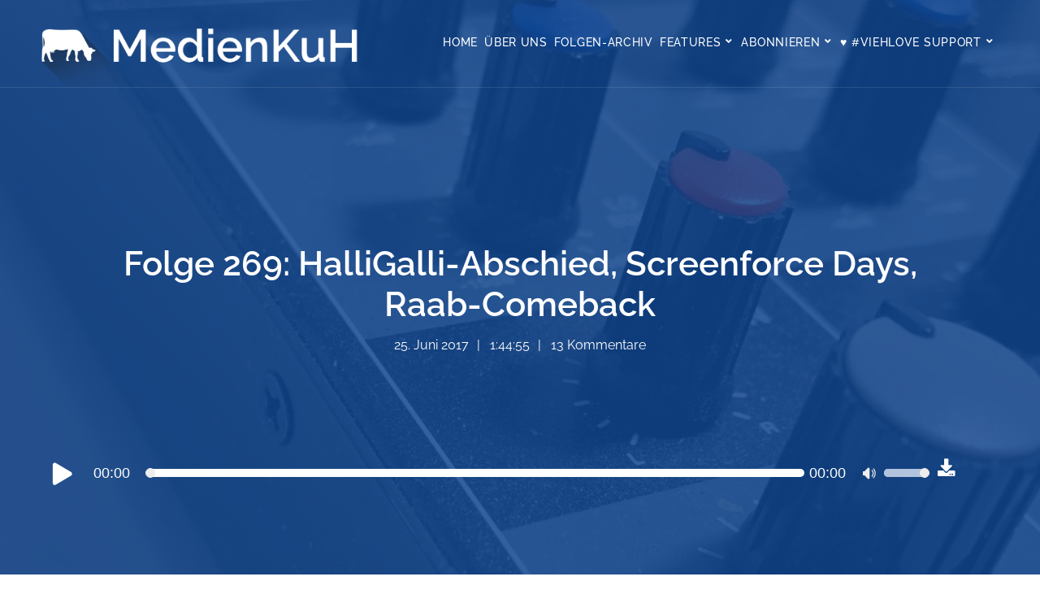

--- FILE ---
content_type: text/html; charset=UTF-8
request_url: https://www.medienkuh.de/folge-269-halligalli-abschied-screenforce-days-raab-comeback/
body_size: 20920
content:
<!doctype html>
<html lang="de" prefix="og: http://ogp.me/ns#">
<head>
	<meta charset="UTF-8">
	<meta name="viewport" content="width=device-width, initial-scale=1">
	<link rel="profile" href="http://gmpg.org/xfn/11">
	<link rel="pingback" href="https://www.medienkuh.de/xmlrpc.php" />
    
	<link media="all" href="https://www.medienkuh.de/wp-content/cache/autoptimize/css/autoptimize_b077326acc46a9d624fb2102236f31db.css" rel="stylesheet"><title>Folge 269: HalliGalli-Abschied, Screenforce Days, Raab-Comeback – MedienKuH</title>

<!-- The SEO Framework von Sybre Waaijer -->
<link rel="canonical" href="https://www.medienkuh.de/folge-269-halligalli-abschied-screenforce-days-raab-comeback/" />
<link rel="shortlink" href="https://www.medienkuh.de/?p=8516" />
<meta name="description" content="FERNSEHEN 00:03:30 | Letzte Vorstellung „CIRCUS HALLIGALLI“ 00:12:04 | Screenforce-Days-Rundumschlag 00:15:19 | TV-Programm 17/18 ProSiebenSat.1 00:36:26 | TV…" />
<meta property="og:type" content="article" />
<meta property="og:locale" content="de_DE" />
<meta property="og:site_name" content="MedienKuH" />
<meta property="og:title" content="Folge 269: HalliGalli-Abschied, Screenforce Days, Raab-Comeback – MedienKuH" />
<meta property="og:description" content="FERNSEHEN 00:03:30 | Letzte Vorstellung „CIRCUS HALLIGALLI“ 00:12:04 | Screenforce-Days-Rundumschlag 00:15:19 | TV-Programm 17/18 ProSiebenSat.1 00:36:26 | TV-Programm 17/18 Mediengruppe RTL KuH DER…" />
<meta property="og:url" content="https://www.medienkuh.de/folge-269-halligalli-abschied-screenforce-days-raab-comeback/" />
<meta property="og:image" content="https://www.medienkuh.de/wp-content/uploads/2017/06/teaser_screenforcedays.jpg" />
<meta property="article:published_time" content="2017-06-25T19:44:58+00:00" />
<meta property="article:publisher" content="https://www.facebook.com/medienkuh" />
<meta name="twitter:card" content="summary_large_image" />
<meta name="twitter:site" content="@medienkuh" />
<meta name="twitter:title" content="Folge 269: HalliGalli-Abschied, Screenforce Days, Raab-Comeback – MedienKuH" />
<meta name="twitter:description" content="FERNSEHEN 00:03:30 | Letzte Vorstellung „CIRCUS HALLIGALLI“ 00:12:04 | Screenforce-Days-Rundumschlag 00:15:19 | TV-Programm 17/18 ProSiebenSat.1 00:36:26 | TV-Programm 17/18 Mediengruppe RTL KuH DER…" />
<meta name="twitter:image" content="https://www.medienkuh.de/wp-content/uploads/2017/06/teaser_screenforcedays.jpg" />
<script type="application/ld+json">{"@context":"https://schema.org","@graph":[{"@type":"WebSite","@id":"https://www.medienkuh.de/#/schema/WebSite","url":"https://www.medienkuh.de/","name":"MedienKuH","description":"Podcast rund um Film, Funk und Fernsehen mit Körber und Hammes","inLanguage":"de","potentialAction":{"@type":"SearchAction","target":{"@type":"EntryPoint","urlTemplate":"https://www.medienkuh.de/search/{search_term_string}/"},"query-input":"required name=search_term_string"},"publisher":{"@type":"Organization","@id":"https://www.medienkuh.de/#/schema/Organization","name":"MedienKuH","url":"https://www.medienkuh.de/","logo":{"@type":"ImageObject","url":"https://www.medienkuh.de/wp-content/uploads/2020/02/cropped-social_avatar_2021-scaled-1.jpg","contentUrl":"https://www.medienkuh.de/wp-content/uploads/2020/02/cropped-social_avatar_2021-scaled-1.jpg","width":512,"height":512}}},{"@type":"WebPage","@id":"https://www.medienkuh.de/folge-269-halligalli-abschied-screenforce-days-raab-comeback/","url":"https://www.medienkuh.de/folge-269-halligalli-abschied-screenforce-days-raab-comeback/","name":"Folge 269: HalliGalli-Abschied, Screenforce Days, Raab-Comeback – MedienKuH","description":"FERNSEHEN 00:03:30 | Letzte Vorstellung „CIRCUS HALLIGALLI“ 00:12:04 | Screenforce-Days-Rundumschlag 00:15:19 | TV-Programm 17/18 ProSiebenSat.1 00:36:26 | TV…","inLanguage":"de","isPartOf":{"@id":"https://www.medienkuh.de/#/schema/WebSite"},"breadcrumb":{"@type":"BreadcrumbList","@id":"https://www.medienkuh.de/#/schema/BreadcrumbList","itemListElement":[{"@type":"ListItem","position":1,"item":"https://www.medienkuh.de/","name":"MedienKuH"},{"@type":"ListItem","position":2,"item":"https://www.medienkuh.de/podcast/","name":"Archiv: Episoden"},{"@type":"ListItem","position":3,"name":"Folge 269: HalliGalli-Abschied, Screenforce Days, Raab-Comeback"}]},"potentialAction":{"@type":"ReadAction","target":"https://www.medienkuh.de/folge-269-halligalli-abschied-screenforce-days-raab-comeback/"},"datePublished":"2017-06-25T19:44:58+00:00","dateModified":"2017-06-25T19:44:58+00:00","author":{"@type":"Person","@id":"https://www.medienkuh.de/#/schema/Person/a04f50e595d393861121a0abe6aa82ea","name":"koerber"}}]}</script>
<!-- / The SEO Framework von Sybre Waaijer | 13.80ms meta | 2.96ms boot -->

<link rel="alternate" type="application/rss+xml" title="MedienKuH &raquo; Feed" href="https://www.medienkuh.de/feed/" />
<link rel="alternate" type="application/rss+xml" title="MedienKuH &raquo; Kommentar-Feed" href="https://www.medienkuh.de/comments/feed/" />

<link rel="alternate" type="application/rss+xml" title="Podcast Feed: MedienKuH (MP3 Feed (akt. Folgen))" href="https://www.medienkuh.de/feed/mp3/" />
<link rel="alternate" type="application/rss+xml" title="Podcast Feed: MedienKuH (MP3 Feed)" href="https://www.medienkuh.de/feed/mp3-archiv/" />
<link rel="alternate" type="application/rss+xml" title="MedienKuH &raquo; Folge 269: HalliGalli-Abschied, Screenforce Days, Raab-Comeback-Kommentar-Feed" href="https://www.medienkuh.de/folge-269-halligalli-abschied-screenforce-days-raab-comeback/feed/" />
<link rel="alternate" title="oEmbed (JSON)" type="application/json+oembed" href="https://www.medienkuh.de/wp-json/oembed/1.0/embed?url=https%3A%2F%2Fwww.medienkuh.de%2Ffolge-269-halligalli-abschied-screenforce-days-raab-comeback%2F" />
<link rel="alternate" title="oEmbed (XML)" type="text/xml+oembed" href="https://www.medienkuh.de/wp-json/oembed/1.0/embed?url=https%3A%2F%2Fwww.medienkuh.de%2Ffolge-269-halligalli-abschied-screenforce-days-raab-comeback%2F&#038;format=xml" />












<style id='secondline-themes-custom-style-inline-css' type='text/css'>

	
	
	
    
	body #logo-slt img {
		width:400px;
		padding-top:35px;
		padding-bottom:0px;
	}
	#boxed-layout-slt #content-slt p.stars a, #boxed-layout-slt #content-slt p.stars a:hover, #boxed-layout-slt #content-slt .star-rating, a, .secondline-post-meta i {
		color:#114791;
	}
	a:hover {
		color:#2d2d2d;
	}
	header .sf-mega {margin-left:-700px; width:1400px;}
	body .elementor-section.elementor-section-boxed > .elementor-container {max-width:1400px;}
	.width-container-slt {  width:1400px; }
	body.secondline-themes-header-sidebar-before #secondline-inline-icons .secondline-themes-social-icons, body.secondline-themes-header-sidebar-before:before, header#masthead-slt {
		background-color:;
		
		background-repeat: no-repeat; background-position:center center; background-size: cover;
	}
	.secondline-fixed-scrolled header#masthead-slt { box-shadow: 0px 2px 6px rgba(0,0,0, 0.06); }
	
		 header#masthead-slt:after { display:block; background:rgba(255,255,255, 0.1);
	}
	
		 .secondline-fixed-scrolled  header#masthead-slt:after { display:block; background:rgba(0,0,0,0.15);
	}
	body {
		background-color:#ffffff;
		
		background-repeat: no-repeat; background-position:center center; background-size: cover; background-attachment: fixed;
	}
	#page-title-slt {
		background-color:#000000;
		background-image:url(https://beta2.medienkuh.de/wp-content/uploads/2019/03/teaser_podcast_generic_pult.jpg);
		padding-top:184px;
		padding-bottom:130px;
		background-repeat: no-repeat; background-position:center center; background-size: cover;
	}
	#page-title-slt:before {background:rgba(17,71,145,0.85); }
	
	.sidebar-item { background:; }
	.sidebar ul ul, .sidebar ul li, .widget .widget_shopping_cart_content p.buttons { border-color:#e5e5e5; }
	
	/* START BLOG STYLES */	
	#page-title-slt-post-page {
		background-color: #000000;
		background-image:url(https://www.medienkuh.de/wp-content/uploads/2019/06/teaser_podcast_generic_pult.jpg);
		background-repeat: no-repeat; background-position:center center; background-size: cover;
	}
	#page-title-slt-post-page .secondline-themes-gallery .blog-single-gallery-post-format:before, #page-title-slt-post-page:before {background:rgba(17,71,145,0.85); }

	.secondline-themes-feaured-image {background:;}
	.secondline-themes-default-blog-overlay:hover a img, .secondline-themes-feaured-image:hover a img { opacity:1;}
	h2.secondline-blog-title a {color:#263669;}
	h2.secondline-blog-title a:hover {color:#2d2d2d;}
	body h2.overlay-secondline-blog-title, body .overlay-blog-meta-category-list span, body .secondline-themes-default-blog-overlay .secondline-post-meta, body  .overlay-blog-floating-comments-viewcount {color:#ffffff;}
	.secondline-blog-content { background:#ffffff; }
	
	#page-title-slt-post-page, #page-title-slt-post-page .secondline-themes-gallery .blog-single-gallery-post-format { min-height:700px; }
	#blog-post-title-meta-container { padding-top:px; padding-bottom:px; }
	/* END BLOG STYLES */
	
	/* START BUTTON STYLES */
	#boxed-layout-slt .form-submit input#submit, #boxed-layout-slt input.button, .tml-submit-wrap input.button-primary, .acf-form-submit input.button, .tml input#wp-submit, #boxed-layout-slt #customer_login input.button, #boxed-layout-slt button.button, #boxed-layout-slt a.button, .infinite-nav-slt a, #newsletter-form-fields input.button, a.secondline-themes-button, .secondline-themes-sticky-post, .post-password-form input[type=submit], #respond input#submit, .wpcf7-form input.wpcf7-submit, #main-container-secondline .form-submit input#submit, #main-container-secondline input.button, .tml-submit-wrap input.button-primary, .acf-form-submit input.button, .tml input#wp-submit, #main-container-secondline #customer_login input.button, #main-container-secondline button.button, #main-container-secondline a.button, #main-container-secondline .wp-block-button a.wp-block-button__link,  #content-slt button.wpforms-submit {
		font-size:12px;
		background:#263669;
		color:#ffffff;
	}
	#boxed-layout-slt button.button, #boxed-layout-slt a.button { font-size:11px; }
	#boxed-layout-slt .form-submit input#submit:hover, #boxed-layout-slt input.button:hover, .tml-submit-wrap input.button-primary:hover, .acf-form-submit input.button:hover, .tml input#wp-submit:hover, #boxed-layout-slt #customer_login input.button:hover, #boxed-layout-slt button.button:hover, #boxed-layout-slt a.button:hover, .infinite-nav-slt a:hover, #newsletter-form-fields input.button:hover, a.secondline-themes-button:hover, .post-password-form input[type=submit]:hover, #respond input#submit:hover, .wpcf7-form input.wpcf7-submit:hover, #main-container-secondline .wp-block-button a.wp-block-button__link:hover, #content-slt button.wpforms-submit:hover {
		background:#2d2d2d;
		color:#ffffff;
	}
	form#mc-embedded-subscribe-form  .mc-field-group input:focus, body .acf-form .acf-field .acf-input textarea:focus, body .acf-form .acf-field .acf-input-wrap input:focus, .tml input:focus, .tml textarea:focus, .widget select:focus, #newsletter-form-fields input:focus, .wpcf7-form select:focus, blockquote, .post-password-form input:focus, .search-form input.search-field:focus, #respond textarea:focus, #respond input:focus, .wpcf7-form input:focus, .wpcf7-form textarea:focus, .wp-block-pullquote, #content-slt .wpforms-container select:focus, #content-slt .wpforms-container input:focus, #content-slt .wpforms-container textarea:focus { border-color:#263669;  }
	/* END BUTTON STYLES */
	
	/* START Fixed Nav Styles */
	.secondline-themes-transparent-header .secondline-fixed-scrolled header#masthead-slt, .secondline-fixed-scrolled header#masthead-slt, #secondline-fixed-nav.secondline-fixed-scrolled { background-color:rgba(17,71,145,0.94); }
	body .secondline-fixed-scrolled #logo-po img {
		
		
		
	}
	
		
	
	/* END Fixed Nav Styles */
	/* START Main Navigation Customizer Styles */
	#secondline-shopping-cart-count a.secondline-count-icon-nav, nav#site-navigation { letter-spacing: 0px; }
	#secondline-inline-icons .secondline-themes-social-icons a {
		color:#ffffff;
		padding-top:46px;
		padding-bottom:46px;
		font-size:14px;
	}
	.mobile-menu-icon-slt {
		min-width:20px;
		color:#ffffff;
		padding-top:42px;
		padding-bottom:40px;
		font-size:20px;
	}
	.mobile-menu-icon-slt span.secondline-mobile-menu-text {
		font-size:14px;
	}
	#secondline-shopping-cart-count span.secondline-cart-count {
		top:44px;
	}
	#secondline-shopping-cart-count a.secondline-count-icon-nav i.shopping-cart-header-icon {
		color:#ffffff;
		background:#213a70;
		padding-top:39px;
		padding-bottom:39px;
		font-size:26px;
	}
	#secondline-shopping-cart-count a.secondline-count-icon-nav i.shopping-cart-header-icon:hover,
	.activated-class #secondline-shopping-cart-count a.secondline-count-icon-nav i.shopping-cart-header-icon { 
		color:#ffffff;
		background:#254682;
	}
	#secondline-themes-header-search-icon i.fa-search {
		color:#ffffff;
		padding-top:45px;
		padding-bottom:45px;
		font-size:15px;
	}
	nav#secondline-themes-right-navigation ul {
		padding-top:25px;
	}
	nav#secondline-themes-right-navigation ul li a {
		font-size:14px;
	}
	.sf-menu a {
		color:#ffffff;
		padding-top:45px;
		padding-bottom:45px;
		font-size:14px;
		
	}
	.secondline_themes_force_light_navigation_color .secondline-fixed-scrolled  #secondline-inline-icons .secondline-themes-social-icons a,
	.secondline_themes_force_dark_navigation_color .secondline-fixed-scrolled  #secondline-inline-icons .secondline-themes-social-icons a,
	.secondline_themes_force_dark_navigation_color .secondline-fixed-scrolled #secondline-themes-header-search-icon i.fa-search, 
	.secondline_themes_force_dark_navigation_color .secondline-fixed-scrolled .sf-menu a,
	.secondline_themes_force_light_navigation_color .secondline-fixed-scrolled #secondline-themes-header-search-icon i.fa-search, 
	.secondline_themes_force_light_navigation_color .secondline-fixed-scrolled .sf-menu a  {
		color:#ffffff;
	}
	.secondline_themes_force_light_navigation_color .secondline-fixed-scrolled  #secondline-inline-icons .secondline-themes-social-icons a:hover,
	.secondline_themes_force_dark_navigation_color .secondline-fixed-scrolled  #secondline-inline-icons .secondline-themes-social-icons a:hover,
	.active-mobile-icon-slt .mobile-menu-icon-slt,
	.mobile-menu-icon-slt:hover,
	.secondline_themes_force_dark_navigation_color .secondline-fixed-scrolled #secondline-themes-header-search-icon:hover i.fa-search, 
	.secondline_themes_force_dark_navigation_color .secondline-fixed-scrolled #secondline-themes-header-search-icon.active-search-icon-slt i.fa-search, 
	.secondline_themes_force_dark_navigation_color .secondline-fixed-scrolled #secondline-inline-icons .secondline-themes-social-icons a:hover, 
	.secondline_themes_force_dark_navigation_color .secondline-fixed-scrolled #secondline-shopping-cart-count a.secondline-count-icon-nav:hover, 
	.secondline_themes_force_dark_navigation_color .secondline-fixed-scrolled .sf-menu a:hover, 
	.secondline_themes_force_dark_navigation_color .secondline-fixed-scrolled .sf-menu li.sfHover a, 
	.secondline_themes_force_dark_navigation_color .secondline-fixed-scrolled .sf-menu li.current-menu-item a,
	.secondline_themes_force_light_navigation_color .secondline-fixed-scrolled #secondline-themes-header-search-icon:hover i.fa-search, 
	.secondline_themes_force_light_navigation_color .secondline-fixed-scrolled #secondline-themes-header-search-icon.active-search-icon-slt i.fa-search, 
	.secondline_themes_force_light_navigation_color .secondline-fixed-scrolled #secondline-inline-icons .secondline-themes-social-icons a:hover, 
	.secondline_themes_force_light_navigation_color .secondline-fixed-scrolled #secondline-shopping-cart-count a.secondline-count-icon-nav:hover, 
	.secondline_themes_force_light_navigation_color .secondline-fixed-scrolled .sf-menu a:hover, 
	.secondline_themes_force_light_navigation_color .secondline-fixed-scrolled .sf-menu li.sfHover a, 
	.secondline_themes_force_light_navigation_color .secondline-fixed-scrolled .sf-menu li.current-menu-item a,
	#secondline-themes-header-search-icon:hover i.fa-search, #secondline-themes-header-search-icon.active-search-icon-slt i.fa-search, #secondline-inline-icons .secondline-themes-social-icons a:hover, #secondline-shopping-cart-count a.secondline-count-icon-nav:hover, .sf-menu a:hover, .sf-menu li.sfHover a, .sf-menu li.current-menu-item a {
		color:#ffffff;
	}
    .sf-menu a:hover:before, .sf-menu li.sfHover a:before, .sf-menu li.current-menu-item a:before {
        background:#ffffff;
        opacity: 1;
    }
    
	#secondline-checkout-basket, .sf-menu ul {
		background:#ffffff;
	}	
	body #panel-search-secondline {
		background:;
	}		
	#main-nav-mobile { background:#ffffff; }
	#main-nav-mobile { border-top:2px solid #b2c3de; }
	ul.mobile-menu-slt li a { color:#263669; }
	ul.mobile-menu-slt .sf-mega .sf-mega-section li a, ul.mobile-menu-slt .sf-mega .sf-mega-section, ul.mobile-menu-slt.collapsed li a, .sf-menu li li:last-child li a, .sf-mega li:last-child li a {border-color:#efefef;}
	
	#panel-search-secondline, .sf-menu ul {border-color:#b2c3de;}
	.sf-menu li li a { 
		letter-spacing:0px;
		font-size:13px;
	}
	#secondline-checkout-basket .secondline-sub-total {
		font-size:13px;
	}
	#panel-search-secondline input, #secondline-checkout-basket ul#secondline-cart-small li.empty { 
		font-size:13px;
	}
	.secondline-fixed-scrolled #secondline-checkout-basket, .secondline-fixed-scrolled #secondline-checkout-basket a, .secondline-fixed-scrolled .sf-menu li.sfHover li a, .secondline-fixed-scrolled .sf-menu li.sfHover li.sfHover li a, .secondline-fixed-scrolled .sf-menu li.sfHover li.sfHover li.sfHover li a, .secondline-fixed-scrolled .sf-menu li.sfHover li.sfHover li.sfHover li.sfHover li a, .secondline-fixed-scrolled .sf-menu li.sfHover li.sfHover li.sfHover li.sfHover li.sfHover li a, #panel-search-secondline .search-form input.search-field, .secondline_themes_force_dark_navigation_color .secondline-fixed-scrolled .sf-menu li.sfHover li a, .secondline_themes_force_dark_navigation_color .secondline-fixed-scrolled .sf-menu li.sfHover li.sfHover li a, .secondline_themes_force_dark_navigation_color .secondline-fixed-scrolled .sf-menu li.sfHover li.sfHover li.sfHover li a, .secondline_themes_force_dark_navigation_color .secondline-fixed-scrolled .sf-menu li.sfHover li.sfHover li.sfHover li.sfHover li a, .secondline_themes_force_dark_navigation_color .secondline-fixed-scrolled .sf-menu li.sfHover li.sfHover li.sfHover li.sfHover li.sfHover li a, .secondline_themes_force_dark_navigation_color .sf-menu li.sfHover li a, .secondline_themes_force_dark_navigation_color .sf-menu li.sfHover li.sfHover li a, .secondline_themes_force_dark_navigation_color .sf-menu li.sfHover li.sfHover li.sfHover li a, .secondline_themes_force_dark_navigation_color .sf-menu li.sfHover li.sfHover li.sfHover li.sfHover li a, .secondline_themes_force_dark_navigation_color .sf-menu li.sfHover li.sfHover li.sfHover li.sfHover li.sfHover li a, .secondline_themes_force_light_navigation_color .secondline-fixed-scrolled .sf-menu li.sfHover li a, .secondline_themes_force_light_navigation_color .secondline-fixed-scrolled .sf-menu li.sfHover li.sfHover li a, .secondline_themes_force_light_navigation_color .secondline-fixed-scrolled .sf-menu li.sfHover li.sfHover li.sfHover li a, .secondline_themes_force_light_navigation_color .secondline-fixed-scrolled .sf-menu li.sfHover li.sfHover li.sfHover li.sfHover li a, .secondline_themes_force_light_navigation_color .secondline-fixed-scrolled .sf-menu li.sfHover li.sfHover li.sfHover li.sfHover li.sfHover li a, .secondline_themes_force_light_navigation_color .sf-menu li.sfHover li a, .secondline_themes_force_light_navigation_color .sf-menu li.sfHover li.sfHover li a, .secondline_themes_force_light_navigation_color .sf-menu li.sfHover li.sfHover li.sfHover li a, .secondline_themes_force_light_navigation_color .sf-menu li.sfHover li.sfHover li.sfHover li.sfHover li a, .secondline_themes_force_light_navigation_color .sf-menu li.sfHover li.sfHover li.sfHover li.sfHover li.sfHover li a, .sf-menu li.sfHover.highlight-button li a, .sf-menu li.current-menu-item.highlight-button li a, .secondline-fixed-scrolled #secondline-checkout-basket a.cart-button-header-cart:hover, .secondline-fixed-scrolled #secondline-checkout-basket a.checkout-button-header-cart:hover, #secondline-checkout-basket a.cart-button-header-cart:hover, #secondline-checkout-basket a.checkout-button-header-cart:hover, #secondline-checkout-basket, #secondline-checkout-basket a, .sf-menu li.sfHover li a, .sf-menu li.sfHover li.sfHover li a, .sf-menu li.sfHover li.sfHover li.sfHover li a, .sf-menu li.sfHover li.sfHover li.sfHover li.sfHover li a, .sf-menu li.sfHover li.sfHover li.sfHover li.sfHover li.sfHover li a {
		color:#263669;
	}
	.secondline-fixed-scrolled .sf-menu li li a:hover,  .secondline-fixed-scrolled .sf-menu li.sfHover li a, .secondline-fixed-scrolled .sf-menu li.current-menu-item li a, .sf-menu li.sfHover li a, .sf-menu li.sfHover li.sfHover li a, .sf-menu li.sfHover li.sfHover li.sfHover li a, .sf-menu li.sfHover li.sfHover li.sfHover li.sfHover li a, .sf-menu li.sfHover li.sfHover li.sfHover li.sfHover li.sfHover li a { 
		background:none;
	}
	.secondline-fixed-scrolled #secondline-checkout-basket a:hover, .secondline-fixed-scrolled #secondline-checkout-basket ul#secondline-cart-small li h6, .secondline-fixed-scrolled #secondline-checkout-basket .secondline-sub-total span.total-number-add, .secondline-fixed-scrolled .sf-menu li.sfHover li a:hover, .secondline-fixed-scrolled .sf-menu li.sfHover li.sfHover a, .secondline-fixed-scrolled .sf-menu li.sfHover li li a:hover, .secondline-fixed-scrolled .sf-menu li.sfHover li.sfHover li.sfHover a, .secondline-fixed-scrolled .sf-menu li.sfHover li li li a:hover, .secondline-fixed-scrolled .sf-menu li.sfHover li.sfHover li.sfHover a:hover, .secondline-fixed-scrolled .sf-menu li.sfHover li.sfHover li.sfHover li.sfHover a, .secondline-fixed-scrolled .sf-menu li.sfHover li li li li a:hover, .secondline-fixed-scrolled .sf-menu li.sfHover li.sfHover li.sfHover li.sfHover a:hover, .secondline-fixed-scrolled .sf-menu li.sfHover li.sfHover li.sfHover li.sfHover li.sfHover a, .secondline-fixed-scrolled .sf-menu li.sfHover li li li li li a:hover, .secondline-fixed-scrolled .sf-menu li.sfHover li.sfHover li.sfHover li.sfHover li.sfHover a:hover, .secondline-fixed-scrolled .sf-menu li.sfHover li.sfHover li.sfHover li.sfHover li.sfHover li.sfHover a, .secondline_themes_force_dark_navigation_color .secondline-fixed-scrolled .sf-menu li.sfHover li a:hover, .secondline_themes_force_dark_navigation_color .secondline-fixed-scrolled .sf-menu li.sfHover li.sfHover a, .secondline_themes_force_dark_navigation_color .secondline-fixed-scrolled .sf-menu li.sfHover li li a:hover, .secondline_themes_force_dark_navigation_color .secondline-fixed-scrolled .sf-menu li.sfHover li.sfHover li.sfHover a, .secondline_themes_force_dark_navigation_color .secondline-fixed-scrolled .sf-menu li.sfHover li li li a:hover, .secondline_themes_force_dark_navigation_color .secondline-fixed-scrolled .sf-menu li.sfHover li.sfHover li.sfHover a:hover, .secondline_themes_force_dark_navigation_color .secondline-fixed-scrolled .sf-menu li.sfHover li.sfHover li.sfHover li.sfHover a, .secondline_themes_force_dark_navigation_color .secondline-fixed-scrolled .sf-menu li.sfHover li li li li a:hover, .secondline_themes_force_dark_navigation_color .secondline-fixed-scrolled .sf-menu li.sfHover li.sfHover li.sfHover li.sfHover a:hover, .secondline_themes_force_dark_navigation_color .secondline-fixed-scrolled .sf-menu li.sfHover li.sfHover li.sfHover li.sfHover li.sfHover a, .secondline_themes_force_dark_navigation_color .secondline-fixed-scrolled .sf-menu li.sfHover li li li li li a:hover, .secondline_themes_force_dark_navigation_color .secondline-fixed-scrolled .sf-menu li.sfHover li.sfHover li.sfHover li.sfHover li.sfHover a:hover, .secondline_themes_force_dark_navigation_color .secondline-fixed-scrolled .sf-menu li.sfHover li.sfHover li.sfHover li.sfHover li.sfHover li.sfHover a, .secondline_themes_force_dark_navigation_color .sf-menu li.sfHover li a:hover, .secondline_themes_force_dark_navigation_color .sf-menu li.sfHover li.sfHover a, .secondline_themes_force_dark_navigation_color .sf-menu li.sfHover li li a:hover, .secondline_themes_force_dark_navigation_color .sf-menu li.sfHover li.sfHover li.sfHover a, .secondline_themes_force_dark_navigation_color .sf-menu li.sfHover li li li a:hover, .secondline_themes_force_dark_navigation_color .sf-menu li.sfHover li.sfHover li.sfHover a:hover, .secondline_themes_force_dark_navigation_color .sf-menu li.sfHover li.sfHover li.sfHover li.sfHover a, .secondline_themes_force_dark_navigation_color .sf-menu li.sfHover li li li li a:hover, .secondline_themes_force_dark_navigation_color .sf-menu li.sfHover li.sfHover li.sfHover li.sfHover a:hover, .secondline_themes_force_dark_navigation_color .sf-menu li.sfHover li.sfHover li.sfHover li.sfHover li.sfHover a, .secondline_themes_force_dark_navigation_color .sf-menu li.sfHover li li li li li a:hover, .secondline_themes_force_dark_navigation_color .sf-menu li.sfHover li.sfHover li.sfHover li.sfHover li.sfHover a:hover, .secondline_themes_force_dark_navigation_color .sf-menu li.sfHover li.sfHover li.sfHover li.sfHover li.sfHover li.sfHover a, .secondline_themes_force_light_navigation_color .secondline-fixed-scrolled .sf-menu li.sfHover li a:hover, .secondline_themes_force_light_navigation_color .secondline-fixed-scrolled .sf-menu li.sfHover li.sfHover a, .secondline_themes_force_light_navigation_color .secondline-fixed-scrolled .sf-menu li.sfHover li li a:hover, .secondline_themes_force_light_navigation_color .secondline-fixed-scrolled .sf-menu li.sfHover li.sfHover li.sfHover a, .secondline_themes_force_light_navigation_color .secondline-fixed-scrolled .sf-menu li.sfHover li li li a:hover, .secondline_themes_force_light_navigation_color .secondline-fixed-scrolled .sf-menu li.sfHover li.sfHover li.sfHover a:hover, .secondline_themes_force_light_navigation_color .secondline-fixed-scrolled .sf-menu li.sfHover li.sfHover li.sfHover li.sfHover a, .secondline_themes_force_light_navigation_color .secondline-fixed-scrolled .sf-menu li.sfHover li li li li a:hover, .secondline_themes_force_light_navigation_color .secondline-fixed-scrolled .sf-menu li.sfHover li.sfHover li.sfHover li.sfHover a:hover, .secondline_themes_force_light_navigation_color .secondline-fixed-scrolled .sf-menu li.sfHover li.sfHover li.sfHover li.sfHover li.sfHover a, .secondline_themes_force_light_navigation_color .secondline-fixed-scrolled .sf-menu li.sfHover li li li li li a:hover, .secondline_themes_force_light_navigation_color .secondline-fixed-scrolled .sf-menu li.sfHover li.sfHover li.sfHover li.sfHover li.sfHover a:hover, .secondline_themes_force_light_navigation_color .secondline-fixed-scrolled .sf-menu li.sfHover li.sfHover li.sfHover li.sfHover li.sfHover li.sfHover a, .secondline_themes_force_light_navigation_color .sf-menu li.sfHover li a:hover, .secondline_themes_force_light_navigation_color .sf-menu li.sfHover li.sfHover a, .secondline_themes_force_light_navigation_color .sf-menu li.sfHover li li a:hover, .secondline_themes_force_light_navigation_color .sf-menu li.sfHover li.sfHover li.sfHover a, .secondline_themes_force_light_navigation_color .sf-menu li.sfHover li li li a:hover, .secondline_themes_force_light_navigation_color .sf-menu li.sfHover li.sfHover li.sfHover a:hover, .secondline_themes_force_light_navigation_color .sf-menu li.sfHover li.sfHover li.sfHover li.sfHover a, .secondline_themes_force_light_navigation_color .sf-menu li.sfHover li li li li a:hover, .secondline_themes_force_light_navigation_color .sf-menu li.sfHover li.sfHover li.sfHover li.sfHover a:hover, .secondline_themes_force_light_navigation_color .sf-menu li.sfHover li.sfHover li.sfHover li.sfHover li.sfHover a, .secondline_themes_force_light_navigation_color .sf-menu li.sfHover li li li li li a:hover, .secondline_themes_force_light_navigation_color .sf-menu li.sfHover li.sfHover li.sfHover li.sfHover li.sfHover a:hover, .secondline_themes_force_light_navigation_color .sf-menu li.sfHover li.sfHover li.sfHover li.sfHover li.sfHover li.sfHover a, .sf-menu li.sfHover.highlight-button li a:hover, .sf-menu li.current-menu-item.highlight-button li a:hover, #secondline-checkout-basket a.cart-button-header-cart, #secondline-checkout-basket a.checkout-button-header-cart, #secondline-checkout-basket a:hover, #secondline-checkout-basket ul#secondline-cart-small li h6, #secondline-checkout-basket .secondline-sub-total span.total-number-add, .sf-menu li.sfHover li a:hover, .sf-menu li.sfHover li.sfHover a, .sf-menu li.sfHover li li a:hover, .sf-menu li.sfHover li.sfHover li.sfHover a, .sf-menu li.sfHover li li li a:hover, .sf-menu li.sfHover li.sfHover li.sfHover a:hover, .sf-menu li.sfHover li.sfHover li.sfHover li.sfHover a, .sf-menu li.sfHover li li li li a:hover, .sf-menu li.sfHover li.sfHover li.sfHover li.sfHover a:hover, .sf-menu li.sfHover li.sfHover li.sfHover li.sfHover li.sfHover a, .sf-menu li.sfHover li li li li li a:hover, .sf-menu li.sfHover li.sfHover li.sfHover li.sfHover li.sfHover a:hover, .sf-menu li.sfHover li.sfHover li.sfHover li.sfHover li.sfHover li.sfHover a { 
		color:#2d2d2d;
	}
	
	.secondline_themes_force_dark_navigation_color .secondline-fixed-scrolled #secondline-shopping-cart-count span.secondline-cart-count,
	.secondline_themes_force_light_navigation_color .secondline-fixed-scrolled #secondline-shopping-cart-count span.secondline-cart-count,
	#secondline-shopping-cart-count span.secondline-cart-count { 
		background:#ffffff; 
		color:#0a0715;
	}
	.secondline-fixed-scrolled .sf-menu .secondline-mini-banner-icon,
	.secondline-mini-banner-icon {
		color:#ffffff;
	}
	.secondline-mini-banner-icon {
		top:27px;
		right:4px; 
	}
	

	.secondline_themes_force_light_navigation_color .secondline-fixed-scrolled .sf-menu li.current-menu-item.highlight-button a:hover:before, .secondline_themes_force_light_navigation_color .secondline-fixed-scrolled .sf-menu li.highlight-button a:hover:before, .sf-menu li.current-menu-item.highlight-button a:hover:before, .sf-menu li.highlight-button a:hover:before {
		width:100%;
	}
	
	#secondline-checkout-basket ul#secondline-cart-small li, #secondline-checkout-basket .secondline-sub-total, #panel-search-secondline .search-form input.search-field, .sf-mega li:last-child li a, body header .sf-mega li:last-child li a, .sf-menu li li a, .sf-mega h2.mega-menu-heading, .sf-mega ul, body .sf-mega ul, #secondline-checkout-basket .secondline-sub-total, #secondline-checkout-basket ul#secondline-cart-small li { 
		border-color:#efefef;
	}
	
	#secondline-inline-icons .secondline-themes-social-icons a {
		padding-left:1px;
		padding-right:1px;
	}
	#secondline-themes-header-search-icon i.fa-search {
		padding-left:8px;
		padding-right:8px;
	}
	#secondline-inline-icons .secondline-themes-social-icons {
		padding-right:1px;
	}
	.sf-menu a {
		padding-left:8px;
		padding-right:8px;
	}
	
	.sf-menu li.highlight-button { 
		margin-right:1px;
		margin-left:1px;
	}
	.sf-arrows .sf-with-ul {
		padding-right:23px;
	}
	.sf-arrows .sf-with-ul:after { 
		right:17px;
	}
	
	.rtl .sf-arrows .sf-with-ul {
		padding-right:8px;
		padding-left:23px;
	}
	.rtl  .sf-arrows .sf-with-ul:after { 
		right:auto;
		left:17px;
	}
	
	@media only screen and (min-width: 960px) and (max-width: 1300px) {
		#page-title-slt-post-page, #page-title-slt-post-page .secondline-themes-gallery .blog-single-gallery-post-format { min-height:620px; }
		nav#secondline-themes-right-navigation ul li a {
			padding-left:16px;
			padding-right:16px;
		}
		#post-secondary-page-title-slt, #page-title-slt {
			padding-top:174px;
			padding-bottom:120px;
		}	
		.sf-menu a {
			padding-left:4px;
			padding-right:4px;
		}
		.sf-menu li.highlight-button { 
			margin-right:-4px;
			margin-left:-4px;
		}
		.sf-arrows .sf-with-ul {
			padding-right:21px;
		}
		.sf-arrows .sf-with-ul:after { 
			right:15px;
		}
		.rtl .sf-arrows .sf-with-ul {
			padding-left:8px;
			padding-left:21px;
		}
		.rtl .sf-arrows .sf-with-ul:after { 
			right:auto;
			left:15px;
		}
		#secondline-inline-icons .secondline-themes-social-icons a {
			padding-left:-4px;
			padding-right:-4px;
		}
		#secondline-themes-header-search-icon i.fa-search {
			padding-left:4px;
			padding-right:4px;
		}
		#secondline-inline-icons .secondline-themes-social-icons {
			padding-right:-4px;
		}
	}
	
	
		
	
		
	
	
	
	
	/* END Main Navigation Customizer Styles */
	header .secondline-themes-social-icons a, header #secondline-inline-icons .secondline-themes-social-icons a {
		color:#ffffff;
	}

	
	
    /* MEJS PLAYER */
    body #main-container-secondline .single-player-container-secondline .mejs-container .mejs-inner .mejs-controls .mejs-time-rail span.mejs-time-current, body #main-container-secondline .single-player-container-secondline .mejs-controls .mejs-horizontal-volume-slider .mejs-horizontal-volume-current, body #main-container-secondline .mejs-container .mejs-inner .mejs-controls .mejs-time-rail span.mejs-time-current, body #main-container-secondline .mejs-controls .mejs-horizontal-volume-slider .mejs-horizontal-volume-current, body #main-container-secondline .wp-playlist-item.wp-playlist-playing, body #main-container-secondline .wp-playlist-item.wp-playlist-playing:hover {
        background:#b2c3de;
    }    
    
    body #main-container-secondline .mejs-container .mejs-inner .mejs-controls .mejs-time-rail span.mejs-time-loaded, body #main-container-secondline .mejs-container .mejs-inner .mejs-controls .mejs-time-rail span.mejs-time-total, body #main-container-secondline .mejs-controls .mejs-horizontal-volume-slider .mejs-horizontal-volume-total, body #main-container-secondline .single-player-container-secondline .mejs-container .mejs-inner .mejs-controls .mejs-time-rail span.mejs-time-loaded, body #main-container-secondline .single-player-container-secondline .mejs-container .mejs-inner .mejs-controls .mejs-time-rail span.mejs-time-total, body #main-container-secondline .single-player-container-secondline .mejs-controls .mejs-horizontal-volume-slider .mejs-horizontal-volume-total {
        background:;
    }
    
    body #main-container-secondline .mejs-controls .mejs-time-rail .mejs-time-handle, body #main-container-secondline .mejs-controls .mejs-horizontal-volume-slider .mejs-horizontal-volume-handle {
        background:;
        border-color:;
    }
    
    body #main-container-secondline .mejs-inner .mejs-controls span, body #main-container-secondline .mejs-inner .mejs-time .mejs-currenttime, #main-container-secondline .mejs-inner .mejs-time  .mejs-duration {
        color:;
		font-size:18px;
    }
    
    body #main-container-secondline .mejs-playpause-button.mejs-play button:before, body #main-container-secondline .mejs-playpause-button.mejs-pause button:before, body #main-container-secondline .mejs-playpause-button.mejs-play button:before, body #main-container-secondline .wp-playlist .wp-playlist-next, body #main-container-secondline .wp-playlist .wp-playlist-prev, body #main-container-secondline .mejs-inner .mejs-controls button, body #main-container-secondline .mejs-container .mejs-controls .mejs-playlist.sle-selected button, #main-container-secondline .wp-playlist .wp-playlist-next:hover, #main-container-secondline  .wp-playlist .wp-playlist-prev:hover, body #main-container-secondline .mejs-inner .mejs-controls button:hover, #main-container-secondline .single-player-container-secondline .mejs-playpause-button.mejs-play button:before {
        color:;
    }
    
    body #main-container-secondline a.powerpress_link_pinw:before, body #main-container-secondline a.podcast-meta-new-window:before, body #main-container-secondline a.powerpress_link_d:before, body #main-container-secondline a.podcast-meta-download:before {
        color:;
    }    
    
    
    /* END MEJS PLAYER */	
	
	
	/* START FOOTER STYLES */
	footer#site-footer {
		background: #114791;
		
		background-repeat: no-repeat; background-position:center center; background-size: cover;
	}
	footer#site-footer #secondline-themes-copyright a {  color: #ffffff;}
	footer#site-footer #secondline-themes-copyright a:hover { color: #114791; }
	#secondline-themes-copyright { 
		background:#222426; 
	}
	#secondline-themes-lower-widget-container .widget, #widget-area-secondline .widget { padding:120px 0px 80px 0px; }
	#copyright-text { padding:20px 0px 20px 0px; }
	footer#site-footer .secondline-themes-social-icons {
		padding-top:30px;
		padding-bottom:20px;
	}
	footer#site-footer ul.secondline-themes-social-widget li a , footer#site-footer #secondline-themes-copyright .secondline-themes-social-icons a, footer#site-footer .secondline-themes-social-icons a {
		color:rgba(255,255,255,0.7);
	}
	.sidebar ul.secondline-themes-social-widget li a, footer#site-footer ul.secondline-themes-social-widget li a, footer#site-footer .secondline-themes-social-icons a {
		background:rgba(255,255,255,0.3);
	}
	footer#site-footer ul.secondline-themes-social-widget li a:hover, footer#site-footer #secondline-themes-copyright .secondline-themes-social-icons a:hover, footer#site-footer .secondline-themes-social-icons a:hover {
		color:rgba(0,0,0,1);
	}
	.sidebar ul.secondline-themes-social-widget li a:hover, footer#site-footer ul.secondline-themes-social-widget li a:hover, footer#site-footer .secondline-themes-social-icons a:hover {
		background:rgba(255,255,255,1);
	}
	footer#site-footer .secondline-themes-social-icons li a {
		margin-right:5px;
		margin-left:5px;
	}
	footer#site-footer .secondline-themes-social-icons a, footer#site-footer #secondline-themes-copyright .secondline-themes-social-icons a {
		font-size:20px;
        width:20px;
        height:20px;
        line-height:20px;
	}
	#secondline-themes-footer-logo { max-width:250px; padding-top:45px; padding-bottom:0px; padding-right:0px; padding-left:0px; }
	/* END FOOTER STYLES */
	@media only screen and (max-width: 959px) { 
		
		#page-title-slt-post-page, #page-title-slt-post-page .secondline-themes-gallery .blog-single-gallery-post-format { min-height:580px; }
		
		#post-secondary-page-title-slt, #page-title-slt {
			padding-top:154px;
			padding-bottom:100px;
		}
		.secondline-themes-transparent-header header#masthead-slt {
			background-color:;
			
			background-repeat: no-repeat; background-position:center center; background-size: cover;
		}
		
		body #logo-slt img { width:300px; } 
		 body #logo-slt img { padding-top:-30px; padding-bottom:-30px; }
		
	}
	@media only screen and (max-width: 959px) {
		#secondline-themes-lower-widget-container .widget, #widget-area-secondline .widget { padding:90px 0px 50px 0px; }
	}
	@media only screen and (min-width: 960px) and (max-width: 1500px) {
        body #main-container-secondline .width-container-slt, .width-container-slt {
			width:92%; 
            padding: 0;
			position:relative;
            padding-left: 0px;
            padding-right: 0px;
		}
        
        body .elementor-section.elementor-section-boxed > .elementor-container {max-width:92%;}
        
        body #main-container-secondline {
            width: 100%;
        }

		
		footer#site-footer.secondline-themes-footer-full-width .width-container-slt,
		.secondline-themes-page-title-full-width #page-title-slt .width-container-slt,
		.secondline-themes-header-full-width header#masthead-slt .width-container-slt {
			width:92%; 
			position:relative;
			padding:0px;
		}
		.secondline-themes-header-full-width-no-gap.secondline-themes-header-cart-width-adjustment header#masthead-slt .width-container-slt,
		.secondline-themes-header-full-width.secondline-themes-header-cart-width-adjustment header#masthead-slt .width-container-slt {
			width:98%;
			margin-left:2%;
			padding-right:0;
		}
		#secondline-shopping-cart-toggle.activated-class a i.shopping-cart-header-icon,
		#secondline-shopping-cart-count i.shopping-cart-header-icon {
			padding-left:24px;
			padding-right:24px;
		}
		#secondline-shopping-cart-count span.secondline-cart-count {
			right:14px;
		}
		header .sf-mega {
			margin-right:2%;
			width:98%; 
			left:0px;
			margin-left:auto;
		}
	}
	
	::-moz-selection {color:#ffffff;background:#263669;}
	::selection {color:#ffffff;background:#263669;}
	
/*# sourceURL=secondline-themes-custom-style-inline-css */
</style>

<script type="text/javascript" src="https://www.medienkuh.de/wp-includes/js/jquery/jquery.min.js?ver=3.7.1" id="jquery-core-js"></script>


<link rel="https://api.w.org/" href="https://www.medienkuh.de/wp-json/" /><link rel="alternate" title="JSON" type="application/json" href="https://www.medienkuh.de/wp-json/wp/v2/episodes/8516" /><link rel="EditURI" type="application/rsd+xml" title="RSD" href="https://www.medienkuh.de/xmlrpc.php?rsd" />
	<link rel="preconnect" href="https://fonts.googleapis.com">
	<link rel="preconnect" href="https://fonts.gstatic.com">
	
<link rel="alternate" type="application/json+oembed" href="https://www.medienkuh.de/folge-269-halligalli-abschied-screenforce-days-raab-comeback/?service=podlove-oembed&amp;format=json" title="Folge 269: HalliGalli-Abschied, Screenforce Days, Raab-Comeback oEmbed Profile"/>
<link rel="alternate" type="application/xml+oembed" href="https://www.medienkuh.de/folge-269-halligalli-abschied-screenforce-days-raab-comeback/?service=podlove-oembed&amp;format=xml" title="Folge 269: HalliGalli-Abschied, Screenforce Days, Raab-Comeback oEmbed Profile"/>
<!-- Analytics by WP Statistics - https://wp-statistics.com -->

<meta property="og:type" content="website"/>
<meta property="og:site_name" content="MedienKuH"/>
<meta property="og:title" content="Folge 269: HalliGalli-Abschied, Screenforce Days, Raab-Comeback"/>
<meta property="og:url" content="https://www.medienkuh.de/folge-269-halligalli-abschied-screenforce-days-raab-comeback/"/>
<meta property="og:description" content="An diesem heißesten Tag von allen ever, ever, ever – und allen, die noch kommen werden – ist von einem Sommerlich nichts zu spüren. Die Screenforce Days in Köln haben allerhand Fernsehnews angespült, sodass von einer Flaute nichts die Rede sein kann. Genießt bei einem Kaltgetränk eurer Wahl das kleine, große Spezial zu den Screenforce Days. Die Zusammenfassung über das, was euch bald in der Glotze erwarten wird.&#13;&#10;&#13;&#10;&#13;&#10;&#13;&#10;FERNSEHEN&#13;&#10;00:03:30 | Letzte Vorstellung &quot;CIRCUS HALLIGALLI&quot;&#13;&#10;00:12:04 | Screenforce-Days-Rundumschlag&#13;&#10;00:15:19 | TV-Programm 17/18 ProSiebenSat.1&#13;&#10;00:36:26 | TV-Programm 17/18 Mediengruppe RTL&#13;&#10;&#13;&#10;KuH DER WOCHE&#13;&#10;01:02:24 | Raab-Comeback zurück mit neuer TV-Idee&#13;&#10;&#13;&#10;WEIDENGEFLÜSTER&#13;&#10;01:08:33 | Euer Viehdback zur Folge 268&#13;&#10;&#13;&#10;FILM&#13;&#10;01:27:36 | Kinocharts&#13;&#10;01:29:57 | Kinostarts&#13;&#10;01:32:43 | DVD-Neustarts&#13;&#10;01:34:25 | Fernsehkino&#13;&#10;01:36:31 | &quot;Star Wars&quot;-News der Woche&#13;&#10;&#13;&#10;Alle Wortbeiträge dieser Folge sind eigene Meinungen – teils satirisch – oder Kommentare."/>
<meta property="og:image" content="https://www.medienkuh.de/wp-content/uploads/2021/09/cover_neu_2021-scaled.jpg"/>
<meta property="og:audio" content="https://www.medienkuh.de/podlove/file/2160/s/opengraph/c/episode/medienkuh_269.mp3"/>
<meta property="og:audio:type" content="audio/mpeg"/>
<link rel="icon" href="https://www.medienkuh.de/wp-content/uploads/2020/02/cropped-social_avatar_2021-scaled-1-32x32.jpg" sizes="32x32" />
<link rel="icon" href="https://www.medienkuh.de/wp-content/uploads/2020/02/cropped-social_avatar_2021-scaled-1-192x192.jpg" sizes="192x192" />
<link rel="apple-touch-icon" href="https://www.medienkuh.de/wp-content/uploads/2020/02/cropped-social_avatar_2021-scaled-1-180x180.jpg" />
<meta name="msapplication-TileImage" content="https://www.medienkuh.de/wp-content/uploads/2020/02/cropped-social_avatar_2021-scaled-1-270x270.jpg" />
	
	</head>
<body class="wp-singular podcast-template-default single single-podcast postid-8516 wp-theme-dixie-secondline aawp-custom elementor-default elementor-kit-10812">
		<div id="main-container-secondline" 	class="

		secondline-themes-header-normal-width 
		secondline-themes-header-float 
		secondline-themes-logo-position-left 
					
 secondline-themes-search-icon-off		
			secondline-themes-one-page-nav-off	"
>
		
		<div id="secondline-themes-header-position">		
		<div id="secondline-fixed-nav">			<header id="masthead-slt" class="secondline-themes-site-header secondline-themes-nav-right">
				<div id="secondline-themes-sidebar-fixed-nav">					
					<div id="logo-nav-slt">
						
						<div class="width-container-slt secondline-themes-logo-container">
							<h1 id="logo-slt" class="logo-inside-nav-slt noselect">	<a href="https://www.medienkuh.de/" title="MedienKuH" rel="home">		
			<img src="https://www.medienkuh.de/wp-content/uploads/2021/09/logo_medienkuh_2021_horizontal.png" alt="MedienKuH" class="secondline-themes-default-logo	 secondline-themes-default-logo-hide">
		
			<img src="https://www.medienkuh.de/wp-content/uploads/2021/09/logo_medienkuh_2021_horizontal_small.png" alt="MedienKuH" class="secondline-themes-fixed-logo">
		</a>
</h1>
						</div><!-- close .width-container-slt -->
						
							
		
	<div class="width-container-slt optional-centered-area-on-mobile">
	
		<div class="mobile-menu-icon-slt noselect"><i class="fa fa-bars"></i></div>
		
		<div id="secondline-themes-header-search-icon" class="noselect">
			<i class="fa fa-search"></i>
			<div id="panel-search-secondline">
				<form method="get" class="search-form" action="https://www.medienkuh.de/">
	<label>
		<span class="screen-reader-text">Search for:</span>
		<input type="search" class="search-field" placeholder="Suche ..." value="" name="s">
	</label>
	<input type="submit" class="search-submit" value="Submit">
	<div class="clearfix-slt"></div>
</form><div class="clearfix-slt"></div>
			</div>
		</div>	
		
		<div id="secondline-inline-icons">
<div class="secondline-themes-social-icons">
	
							
															
													
	
		
		
	<div class="clearfix-slt"></div>
</div><!-- close .secondline-themes-social-icons --></div>
		
		<div id="secondline-nav-container">
			<nav id="site-navigation" class="main-navigation">
				<div class="menu-hauptmenue-neu-container"><ul id="menu-hauptmenue-neu" class="sf-menu"><li id="menu-item-10066" class="menu-item menu-item-type-post_type menu-item-object-page menu-item-home menu-item-10066"><a href="https://www.medienkuh.de/">Home</a></li>
<li id="menu-item-10069" class="menu-item menu-item-type-post_type menu-item-object-page menu-item-10069"><a href="https://www.medienkuh.de/ueber-uns/">Über uns</a></li>
<li id="menu-item-10065" class="menu-item menu-item-type-post_type menu-item-object-page menu-item-10065"><a href="https://www.medienkuh.de/folgen-archiv/">Folgen-Archiv</a></li>
<li id="menu-item-10070" class="menu-item menu-item-type-custom menu-item-object-custom menu-item-has-children menu-item-10070"><a href="#">Features</a>
<ul class="sub-menu">
	<li id="menu-item-10068" class="menu-item menu-item-type-post_type menu-item-object-page menu-item-10068"><a href="https://www.medienkuh.de/podcast-equipment/">Podcast-Equipment</a></li>
	<li id="menu-item-10072" class="menu-item menu-item-type-custom menu-item-object-custom menu-item-10072"><a href="https://www.titelschmutzanzeiger.de">Quotentipp</a></li>
	<li id="menu-item-10240" class="menu-item menu-item-type-post_type menu-item-object-page menu-item-10240"><a href="https://www.medienkuh.de/kuhdesjahres/">KuH des Jahres</a></li>
</ul>
</li>
<li id="menu-item-10071" class="menu-item menu-item-type-custom menu-item-object-custom menu-item-has-children menu-item-10071"><a href="#">Abonnieren</a>
<ul class="sub-menu">
	<li id="menu-item-10075" class="menu-item menu-item-type-custom menu-item-object-custom menu-item-10075"><a href="https://www.medienkuh.de/feed/mp3/">Podcatcher Feed</a></li>
	<li id="menu-item-10073" class="menu-item menu-item-type-custom menu-item-object-custom menu-item-10073"><a href="https://podcasts.apple.com/de/podcast/medienkuh/id320602716">Apple Podcasts</a></li>
	<li id="menu-item-10074" class="menu-item menu-item-type-custom menu-item-object-custom menu-item-10074"><a href="https://open.spotify.com/show/4tFOlwGrhb5VTomCqEbfEn">Spotify</a></li>
	<li id="menu-item-11116" class="menu-item menu-item-type-custom menu-item-object-custom menu-item-11116"><a href="https://deezer.page.link/b8VjT4QWqqY4nDEC7">Deezer</a></li>
	<li id="menu-item-11117" class="menu-item menu-item-type-custom menu-item-object-custom menu-item-11117"><a href="https://podcasts.google.com/feed/aHR0cHM6Ly93d3cubWVkaWVua3VoLmRlL2ZlZWQvbXAzLw==">Google Podcasts</a></li>
	<li id="menu-item-11118" class="menu-item menu-item-type-custom menu-item-object-custom menu-item-11118"><a href="https://music.amazon.de/podcasts/1f5b204f-0406-4f82-94b0-fdf19d888384/medienkuh">Amazon Music</a></li>
</ul>
</li>
<li id="menu-item-10064" class="menu-item menu-item-type-post_type menu-item-object-page menu-item-has-children menu-item-10064"><a href="https://www.medienkuh.de/support/">♥ #ViehLove Support</a>
<ul class="sub-menu">
	<li id="menu-item-10076" class="menu-item menu-item-type-custom menu-item-object-custom menu-item-10076"><a href="http://patreon.medienkuh.de/">Patreon</a></li>
	<li id="menu-item-10077" class="menu-item menu-item-type-custom menu-item-object-custom menu-item-10077"><a href="http://spende.medienkuh.de/">PayPal Spende</a></li>
	<li id="menu-item-10078" class="menu-item menu-item-type-custom menu-item-object-custom menu-item-10078"><a href="https://www.amazon.de/?_encoding=UTF8&#038;camp=1638&#038;creative=19454&#038;linkCode=ur2&#038;site-redirect=de&#038;tag=medienkuh08-21">Amazon Affiliate</a></li>
</ul>
</li>
</ul></div><div class="clearfix-slt"></div>
			</nav>
			<div class="clearfix-slt"></div>
		</div><!-- close #secondline-nav-container -->
		

		
		<div class="clearfix-slt"></div>
	</div><!-- close .width-container-slt -->
	
			
						
					</div><!-- close #logo-nav-slt -->
					
		<div id="main-nav-mobile">
			
			<div class="secondline-themes-social-icons">
	
																									
																																																												
																																													
				
								
					
				<div class="clearfix-slt"></div>
			</div><!-- close .secondline-themes-social-icons -->
			
							<div class="menu-hauptmenue-neu-container"><ul id="menu-hauptmenue-neu-1" class="mobile-menu-slt"><li class="menu-item menu-item-type-post_type menu-item-object-page menu-item-home menu-item-10066"><a href="https://www.medienkuh.de/">Home</a></li>
<li class="menu-item menu-item-type-post_type menu-item-object-page menu-item-10069"><a href="https://www.medienkuh.de/ueber-uns/">Über uns</a></li>
<li class="menu-item menu-item-type-post_type menu-item-object-page menu-item-10065"><a href="https://www.medienkuh.de/folgen-archiv/">Folgen-Archiv</a></li>
<li class="menu-item menu-item-type-custom menu-item-object-custom menu-item-has-children menu-item-10070"><a href="#">Features</a>
<ul class="sub-menu">
	<li class="menu-item menu-item-type-post_type menu-item-object-page menu-item-10068"><a href="https://www.medienkuh.de/podcast-equipment/">Podcast-Equipment</a></li>
	<li class="menu-item menu-item-type-custom menu-item-object-custom menu-item-10072"><a href="https://www.titelschmutzanzeiger.de">Quotentipp</a></li>
	<li class="menu-item menu-item-type-post_type menu-item-object-page menu-item-10240"><a href="https://www.medienkuh.de/kuhdesjahres/">KuH des Jahres</a></li>
</ul>
</li>
<li class="menu-item menu-item-type-custom menu-item-object-custom menu-item-has-children menu-item-10071"><a href="#">Abonnieren</a>
<ul class="sub-menu">
	<li class="menu-item menu-item-type-custom menu-item-object-custom menu-item-10075"><a href="https://www.medienkuh.de/feed/mp3/">Podcatcher Feed</a></li>
	<li class="menu-item menu-item-type-custom menu-item-object-custom menu-item-10073"><a href="https://podcasts.apple.com/de/podcast/medienkuh/id320602716">Apple Podcasts</a></li>
	<li class="menu-item menu-item-type-custom menu-item-object-custom menu-item-10074"><a href="https://open.spotify.com/show/4tFOlwGrhb5VTomCqEbfEn">Spotify</a></li>
	<li class="menu-item menu-item-type-custom menu-item-object-custom menu-item-11116"><a href="https://deezer.page.link/b8VjT4QWqqY4nDEC7">Deezer</a></li>
	<li class="menu-item menu-item-type-custom menu-item-object-custom menu-item-11117"><a href="https://podcasts.google.com/feed/aHR0cHM6Ly93d3cubWVkaWVua3VoLmRlL2ZlZWQvbXAzLw==">Google Podcasts</a></li>
	<li class="menu-item menu-item-type-custom menu-item-object-custom menu-item-11118"><a href="https://music.amazon.de/podcasts/1f5b204f-0406-4f82-94b0-fdf19d888384/medienkuh">Amazon Music</a></li>
</ul>
</li>
<li class="menu-item menu-item-type-post_type menu-item-object-page menu-item-has-children menu-item-10064"><a href="https://www.medienkuh.de/support/">♥ #ViehLove Support</a>
<ul class="sub-menu">
	<li class="menu-item menu-item-type-custom menu-item-object-custom menu-item-10076"><a href="http://patreon.medienkuh.de/">Patreon</a></li>
	<li class="menu-item menu-item-type-custom menu-item-object-custom menu-item-10077"><a href="http://spende.medienkuh.de/">PayPal Spende</a></li>
	<li class="menu-item menu-item-type-custom menu-item-object-custom menu-item-10078"><a href="https://www.amazon.de/?_encoding=UTF8&#038;camp=1638&#038;creative=19454&#038;linkCode=ur2&#038;site-redirect=de&#038;tag=medienkuh08-21">Amazon Affiliate</a></li>
</ul>
</li>
</ul></div>						
			<div class="sidebar secondline-themes-mobile-sidebar"></div>
			
			<div class="clearfix-slt"></div>
		</div><!-- close #mobile-menu-container -->				
				</div><!-- close #secondline-themes-sidebar-fixed-nav -->			</header>
		</div><!-- close #secondline-fixed-nav -->		</div><!-- close #secondline-themes-header-position -->
	
		
	
	
	<div id="page-title-slt-post-page">				
		<div id="blog-post-title-meta-container" >
			<div class="width-container-slt">
							
		    	<h1 class="blog-page-title">Folge 269: HalliGalli-Abschied, Screenforce Days, Raab-Comeback</h1>
		
                <div class="single-secondline-post-meta">

                    <span class="blog-meta-date-display">25. Juni 2017</span>
                    
                                            <span class="blog-meta-time-slt">1:44:55</span>                    	

                    <span class="blog-meta-comments"><a href="https://www.medienkuh.de/folge-269-halligalli-abschied-screenforce-days-raab-comeback/#comments">13 Kommentare</a></span>									

                </div>
			
                                    <div id="single-post-player">
                        <div id="player-float-secondline">
                            <div class="single-player-container-secondline">
                                <div style="width: calc(100% - 75px); float:left"><audio class="wp-audio-shortcode" id="audio-8516-1" preload="none" style="width: 100%;" controls="controls"><source type="audio/mpeg" src="https://www.medienkuh.de/podlove/file/2160/s/webplayer/medienkuh_269.mp3?_=1" /><a href="https://www.medienkuh.de/podlove/file/2160/s/webplayer/medienkuh_269.mp3">https://www.medienkuh.de/podlove/file/2160/s/webplayer/medienkuh_269.mp3</a></audio>                                </div><span class="single-secondline-post-meta"><a href="https://www.medienkuh.de/podlove/file/2160/s/download/medienkuh_269.mp3"><i class="fas fa-download fa-lg"></i></a></span>
                            </div>
                        </div>
                    </div>			

                			
						
			    <div class="clearfix-slt"></div>
			</div><!-- close .width-container-slt -->
		</div><!-- close #blog-post-title-meta-container -->					
	</div><!-- #page-title-slt -->	
	<div id="content-slt" class="site-content-blog-post">

		<div class="width-container-slt ">
				
				<div id="main-container-slt">
					
<div id="post-8516" class="post-8516 podcast type-podcast status-publish hentry tag-500-die-quiz-arena tag-buschi-vs-koeppen tag-circus-halligalli tag-dabei-sein-ist-teuer tag-das-ding-des-jahres tag-ein-mann-eine-wahl tag-florida-tv tag-get-the-fck-out-of-my-house tag-joko-winterscheidt tag-kabel-eins tag-klaas-heufer-umlauf tag-mtv tag-mtv-home tag-neoparadise tag-prosieben tag-prosieben-maxx tag-quatsch-comedy-club tag-rtl tag-rtl-ii tag-rtl-nitro tag-rtlplus tag-sat-1 tag-sat-1-gold tag-schlag-den-henssler tag-schneller-als-die-polizei-erlaubt tag-screenforce-days-2017 tag-sixx tag-sky tag-stefan-raab tag-strandgutmedia tag-tv-saison-20172018 tag-vox tag-wollen-wir-wetten-buelent-gegen-chris tag-zdfneo post">
	<div class="secondline-single-container">

		<div class="secondline-blog-single-content">
                  

			
			<div class="secondline-themes-blog-single-excerpt">
				<h4>An diesem heißesten Tag von allen ever, ever, ever – und allen, die noch kommen werden – ist von einem Sommerlich nichts zu spüren. Die Screenforce Days in Köln haben allerhand Fernsehnews angespült, sodass von einer Flaute nichts die Rede sein kann. Genießt bei einem Kaltgetränk eurer Wahl das kleine, große Spezial zu den Screenforce Days. Die Zusammenfassung über das, was euch bald in der Glotze erwarten wird.<strong><br />
</strong></h4>
<p><span id="more-8516"></span></p>
<p style="text-align: left;"><strong><img decoding="async" class="alignright size-full wp-image-8523" src="https://www.medienkuh.de/wp-content/uploads/2017/06/teaser_screenforcedays.jpg" alt="" width="250" height="188" />FERNSEHEN</strong><br />
00:03:30 | Letzte Vorstellung &#8222;CIRCUS HALLIGALLI&#8220;<br />
00:12:04 | Screenforce-Days-Rundumschlag<br />
00:15:19 | TV-Programm 17/18 ProSiebenSat.1<br />
00:36:26 | TV-Programm 17/18 Mediengruppe RTL</p>
<p style="text-align: left;"><strong>KuH DER WOCHE</strong><br />
01:02:24 | Raab-Comeback zurück mit neuer TV-Idee</p>
<p style="text-align: left;"><strong>WEIDENGEFLÜSTER<br />
</strong>01:08:33 | Euer Viehdback zur Folge 268</p>
<p style="text-align: left;"><strong>FILM</strong><br />
01:27:36 | Kinocharts<br />
01:29:57 | Kinostarts<br />
01:32:43 | DVD-<a href="http://amzn.to/2gKg3A9" target="_blank" rel="noopener noreferrer">Neustarts<br />
</a>01:34:25 | Fernsehkino<br />
01:36:31 | &#8222;<a href="http://www.amazon.de/s/ref=as_li_ss_tl?_encoding=UTF8&amp;camp=1638&amp;creative=19454&amp;field-keywords=star%20wars&amp;linkCode=ur2&amp;site-redirect=de&amp;tag=medienkuh08-21&amp;url=search-alias%3Daps" target="_blank" rel="noopener noreferrer">Star Wars&#8220;</a>-News der Woche</p>
<p style="text-align: left;"><em>Alle Wortbeiträge dieser Folge sind eigene Meinungen – teils satirisch – oder Kommentare.<br />
Foto: Screenforce Days<br />
</em></p>
<p style="text-align: left;"><em>Einige Links verweisen auf Amazon.de, danach dort getätigte Einkäufe unterstützen die KuH. Mehr dazu unter <a href="https://www.medienkuh.de/support">medienkuh.de/Support</a></em></p>
				
									
			
							</div>
			
			
			<div class="tags-secondline"><i class="fa fa-tags"></i><a href="https://www.medienkuh.de/tag/500-die-quiz-arena/" rel="tag">500 - Die Quiz-Arena</a> <a href="https://www.medienkuh.de/tag/buschi-vs-koeppen/" rel="tag">Buschi vs. Köppen</a> <a href="https://www.medienkuh.de/tag/circus-halligalli/" rel="tag">Circus HalliGalli</a> <a href="https://www.medienkuh.de/tag/dabei-sein-ist-teuer/" rel="tag">Dabei sein ist teuer</a> <a href="https://www.medienkuh.de/tag/das-ding-des-jahres/" rel="tag">Das Ding des Jahres</a> <a href="https://www.medienkuh.de/tag/ein-mann-eine-wahl/" rel="tag">EIn Mann eine Wahl</a> <a href="https://www.medienkuh.de/tag/florida-tv/" rel="tag">Florida TV</a> <a href="https://www.medienkuh.de/tag/get-the-fck-out-of-my-house/" rel="tag">Get the F*ck out of my House</a> <a href="https://www.medienkuh.de/tag/joko-winterscheidt/" rel="tag">Joko Winterscheidt</a> <a href="https://www.medienkuh.de/tag/kabel-eins/" rel="tag">kabel eins</a> <a href="https://www.medienkuh.de/tag/klaas-heufer-umlauf/" rel="tag">Klaas Heufer-Umlauf</a> <a href="https://www.medienkuh.de/tag/mtv/" rel="tag">MTV</a> <a href="https://www.medienkuh.de/tag/mtv-home/" rel="tag">MTV Home</a> <a href="https://www.medienkuh.de/tag/neoparadise/" rel="tag">neoParadise</a> <a href="https://www.medienkuh.de/tag/prosieben/" rel="tag">ProSieben</a> <a href="https://www.medienkuh.de/tag/prosieben-maxx/" rel="tag">ProSieben Maxx</a> <a href="https://www.medienkuh.de/tag/quatsch-comedy-club/" rel="tag">Quatsch Comedy Club</a> <a href="https://www.medienkuh.de/tag/rtl/" rel="tag">RTL</a> <a href="https://www.medienkuh.de/tag/rtl-ii/" rel="tag">RTL II</a> <a href="https://www.medienkuh.de/tag/rtl-nitro/" rel="tag">RTL Nitro</a> <a href="https://www.medienkuh.de/tag/rtlplus/" rel="tag">RTLplus</a> <a href="https://www.medienkuh.de/tag/sat-1/" rel="tag">Sat.1</a> <a href="https://www.medienkuh.de/tag/sat-1-gold/" rel="tag">Sat.1 Gold</a> <a href="https://www.medienkuh.de/tag/schlag-den-henssler/" rel="tag">Schlag den Henssler</a> <a href="https://www.medienkuh.de/tag/schneller-als-die-polizei-erlaubt/" rel="tag">Schneller als die Polizei erlaubt</a> <a href="https://www.medienkuh.de/tag/screenforce-days-2017/" rel="tag">Screenforce Days 2017</a> <a href="https://www.medienkuh.de/tag/sixx/" rel="tag">sixx</a> <a href="https://www.medienkuh.de/tag/sky/" rel="tag">Sky</a> <a href="https://www.medienkuh.de/tag/stefan-raab/" rel="tag">Stefan Raab</a> <a href="https://www.medienkuh.de/tag/strandgutmedia/" rel="tag">Strandgutmedia</a> <a href="https://www.medienkuh.de/tag/tv-saison-20172018/" rel="tag">TV-Saison 2017/2018</a> <a href="https://www.medienkuh.de/tag/vox/" rel="tag">Vox</a> <a href="https://www.medienkuh.de/tag/wollen-wir-wetten-buelent-gegen-chris/" rel="tag">Wollen wir wetten?! Bülent gegen Chris</a> <a href="https://www.medienkuh.de/tag/zdfneo/" rel="tag">ZDFneo</a></div><div class="clearfix-slt"></div> 
			
						
			<div class="clearfix-slt"></div>
	<ul class="blog-single-social-sharing noselect">
		<li class="social-sharing-title">Weitersagen:</li>
		
		<li><a href="http://www.facebook.com/sharer.php?u=https://www.medienkuh.de/folge-269-halligalli-abschied-screenforce-days-raab-comeback/&t=Folge+269%3A+HalliGalli-Abschied%2C+Screenforce+Days%2C+Raab-Comeback" title="Share on Facebook" class="facebook-share" target="_blank"><i class="fab fa-facebook-f"></i></a></li>
		
		<li><a href="https://twitter.com/share?text=Folge+269%3A+HalliGalli-Abschied%2C+Screenforce+Days%2C+Raab-Comeback&url=https://www.medienkuh.de/folge-269-halligalli-abschied-screenforce-days-raab-comeback/" title="Twitter" class="twitter-share" target="_blank"><i class="fab fa-twitter"></i></a></li>
				
				
				
		
		<li><a href="http://reddit.com/submit?url=https://www.medienkuh.de/folge-269-halligalli-abschied-screenforce-days-raab-comeback/&amp;title=Folge+269%3A+HalliGalli-Abschied%2C+Screenforce+Days%2C+Raab-Comeback" title="Share on Reddit" class="reddit-share" target="_blank"><i class="fab fa-reddit"></i></a></li>
				
		<li><a href="http://www.linkedin.com/shareArticle?mini=true&amp;url=https://www.medienkuh.de/folge-269-halligalli-abschied-screenforce-days-raab-comeback/" title="Share on LinkedIn" class="linkedin-share" target="_blank"><i class="fab fa-linkedin"></i></a></li>
				
		
				
		<li><a href="mailto:?subject=Folge+269%3A+HalliGalli-Abschied%2C+Screenforce+Days%2C+Raab-Comeback&amp;body=https://www.medienkuh.de/folge-269-halligalli-abschied-screenforce-days-raab-comeback/" title="Share on E-mail" class="mail-share"><i class="fa fa-envelope"></i></a></li>
				
	</ul>
<div class="clearfix-slt"></div>
			
			<div class="clearfix-slt"></div>
			
							
<div id="comments" class="comments-area">

	
			<h4 class="comments-title">
			<span class="comment-count-title">13 Kommentare</span> zu <span class="comment-title-inline">Folge 269: HalliGalli-Abschied, Screenforce Days, Raab-Comeback</span>		</h4>

		
		<ol class="comment-list">
					<li class="comment even thread-even depth-1" id="comment-67745">
				<div id="div-comment-67745" class="comment-body">
				<div class="comment-author vcard">
						<cite class="fn">Harry Bo</cite> <span class="says">sagt:</span>		</div>
		
		<div class="comment-meta commentmetadata">
			<a href="https://www.medienkuh.de/folge-269-halligalli-abschied-screenforce-days-raab-comeback/#comment-67745">26. Juni 2017 um 0:57 Uhr</a>		</div>

		<p>Ein fröhliches Muh-muh in die Runde</p>
<p>Zu Schlag den Henssler:<br />
Ich mag den Hennsler auch nicht so gern, aber mir fällt auch kein anderer ein, der solch eine Show mit dem benötigten Ehrgeiz durchziehen würde. </p>
<p>Zum Neo Magazin Royale:<br />
Einen richtigen Knaller gab es meist nur einmal pro Staffel. In der letzten Staffel hat dieser mit den &#8222;Eiern aus Stahl&#8220; und Jim Pandzko nicht wirklich gezündet, weil allen die Mechanismen der Musikindustrie bekannt sind. Mit der letzten Folge (hattet ihr zum Zeitpunkt der Ausstrahlung noch nicht gesehen) haben sie aber nochmal eine sehr schöne Folge abgeliefert, die zumindest ein &#8222;KuH der Woche nicht geworden&#8220; gewesen wäre, wenn ihr sie gesehen hättet. </p>
<p>Grüße eure Harry Bo</p>

		<div class="reply"><a rel="nofollow" class="comment-reply-link" href="https://www.medienkuh.de/folge-269-halligalli-abschied-screenforce-days-raab-comeback/?replytocom=67745#respond" data-commentid="67745" data-postid="8516" data-belowelement="div-comment-67745" data-respondelement="respond" data-replyto="Auf Harry Bo antworten" aria-label="Auf Harry Bo antworten">Antworten</a></div>
				</div>
				</li><!-- #comment-## -->
		<li class="comment odd alt thread-odd thread-alt depth-1" id="comment-67747">
				<div id="div-comment-67747" class="comment-body">
				<div class="comment-author vcard">
						<cite class="fn"><a href="https://twitter.com/Kamelschwalbe" class="url" rel="ugc external nofollow">Kamelschwalbe</a></cite> <span class="says">sagt:</span>		</div>
		
		<div class="comment-meta commentmetadata">
			<a href="https://www.medienkuh.de/folge-269-halligalli-abschied-screenforce-days-raab-comeback/#comment-67747">26. Juni 2017 um 13:01 Uhr</a>		</div>

		<p>Zur neuen Sendung auf SIXX und Herrn Hammes&#8216; Google-Einlage: Paula Lambert nennt man auch „die Erika Berger 2.0“.</p>
<p>Zum Weidegeflüster und Böhmermann:<br />
Im Vergleich zu vielem, was derzeit in ÖR-Sendern ausgestrahlt wird, ist die Qualitätskritik am Neomagazin Jammern auf hohem Niveau.</p>

		<div class="reply"><a rel="nofollow" class="comment-reply-link" href="https://www.medienkuh.de/folge-269-halligalli-abschied-screenforce-days-raab-comeback/?replytocom=67747#respond" data-commentid="67747" data-postid="8516" data-belowelement="div-comment-67747" data-respondelement="respond" data-replyto="Auf Kamelschwalbe antworten" aria-label="Auf Kamelschwalbe antworten">Antworten</a></div>
				</div>
				</li><!-- #comment-## -->
		<li class="comment even thread-even depth-1" id="comment-67748">
				<div id="div-comment-67748" class="comment-body">
				<div class="comment-author vcard">
						<cite class="fn">Chris</cite> <span class="says">sagt:</span>		</div>
		
		<div class="comment-meta commentmetadata">
			<a href="https://www.medienkuh.de/folge-269-halligalli-abschied-screenforce-days-raab-comeback/#comment-67748">26. Juni 2017 um 13:08 Uhr</a>		</div>

		<p>Hallo die Herren,</p>
<p>als sich die Folge dem Ende neigte und nach den Star Wars News der Woche und dem Tweet plötzlich abrupt endete, dachte ich erst, Bart Simpson hätte seine Zeitstopp-Uhr wieder verwendet und mir fehlen plötzlich 5 Minuten im Zeitablauf. Als ich dann das Tape, nachdem ich das Band zuerst mit einem Bleistift wieder einrollen musste, zurückgespult habe, wurde es Gewissheit:</p>
<p>Sie haben den Quotentipp vergessen!!111einself.</p>
<p>Oder haben Sie ihn dieses Mal, wie man auf Twitter so schön sagt, #ausGründen weggelassen?</p>
<p>Mit einem freundlichen Muh und &#8222;Weiter so&#8220; beschließe ich mein Viehdback und verbleibe mit freundlichen Grüßen.</p>
<p>Chris</p>

		<div class="reply"><a rel="nofollow" class="comment-reply-link" href="https://www.medienkuh.de/folge-269-halligalli-abschied-screenforce-days-raab-comeback/?replytocom=67748#respond" data-commentid="67748" data-postid="8516" data-belowelement="div-comment-67748" data-respondelement="respond" data-replyto="Auf Chris antworten" aria-label="Auf Chris antworten">Antworten</a></div>
				</div>
				</li><!-- #comment-## -->
		<li class="comment odd alt thread-odd thread-alt depth-1" id="comment-67756">
				<div id="div-comment-67756" class="comment-body">
				<div class="comment-author vcard">
						<cite class="fn">FuBe0815</cite> <span class="says">sagt:</span>		</div>
		
		<div class="comment-meta commentmetadata">
			<a href="https://www.medienkuh.de/folge-269-halligalli-abschied-screenforce-days-raab-comeback/#comment-67756">27. Juni 2017 um 11:53 Uhr</a>		</div>

		<p>Danke für die neue Folge.</p>
<p>Die aktuelle Folge musste ich leider zwei mal anhören um alles mitzubekommen da aufgrund der aktuellen Hitze meine Aufmerksamkeit etwas gelitten hat.</p>
<p>.</p>
<p>Die diffamierenden Äußerungen bezüglich SahneMuhMuhs dürfen nicht ungesühnt bleiben.<br />
Ich glaube, ich muss da etwas vorbereiten. 😉</p>

		<div class="reply"><a rel="nofollow" class="comment-reply-link" href="https://www.medienkuh.de/folge-269-halligalli-abschied-screenforce-days-raab-comeback/?replytocom=67756#respond" data-commentid="67756" data-postid="8516" data-belowelement="div-comment-67756" data-respondelement="respond" data-replyto="Auf FuBe0815 antworten" aria-label="Auf FuBe0815 antworten">Antworten</a></div>
				</div>
				</li><!-- #comment-## -->
		<li class="comment even thread-even depth-1" id="comment-67762">
				<div id="div-comment-67762" class="comment-body">
				<div class="comment-author vcard">
						<cite class="fn">FryZeit</cite> <span class="says">sagt:</span>		</div>
		
		<div class="comment-meta commentmetadata">
			<a href="https://www.medienkuh.de/folge-269-halligalli-abschied-screenforce-days-raab-comeback/#comment-67762">27. Juni 2017 um 19:56 Uhr</a>		</div>

		<p>Ein Fröhliches Muh an die Rinder und in die Weide,<br />
Thorsten Schorn gehört meinen Informationen nach zum alten &#8222;Der Preis ist Heiß&#8220;-Team. Er war früher Warm-Upper bei der Show </p>
<p>Grüße aus der Klingenstadt</p>

		<div class="reply"><a rel="nofollow" class="comment-reply-link" href="https://www.medienkuh.de/folge-269-halligalli-abschied-screenforce-days-raab-comeback/?replytocom=67762#respond" data-commentid="67762" data-postid="8516" data-belowelement="div-comment-67762" data-respondelement="respond" data-replyto="Auf FryZeit antworten" aria-label="Auf FryZeit antworten">Antworten</a></div>
				</div>
				</li><!-- #comment-## -->
		<li class="comment odd alt thread-odd thread-alt depth-1" id="comment-67773">
				<div id="div-comment-67773" class="comment-body">
				<div class="comment-author vcard">
						<cite class="fn">Henny-R</cite> <span class="says">sagt:</span>		</div>
		
		<div class="comment-meta commentmetadata">
			<a href="https://www.medienkuh.de/folge-269-halligalli-abschied-screenforce-days-raab-comeback/#comment-67773">28. Juni 2017 um 7:07 Uhr</a>		</div>

		<p>Hallo Kühe!<br />
Danke für das schlimme Kopfkino. Statt &#8222;One night with my Ex&#8220;, hatte ich &#8222;One night with my eggs&#8220; verstanden.</p>
<p>Gruß<br />
Henny-R</p>

		<div class="reply"><a rel="nofollow" class="comment-reply-link" href="https://www.medienkuh.de/folge-269-halligalli-abschied-screenforce-days-raab-comeback/?replytocom=67773#respond" data-commentid="67773" data-postid="8516" data-belowelement="div-comment-67773" data-respondelement="respond" data-replyto="Auf Henny-R antworten" aria-label="Auf Henny-R antworten">Antworten</a></div>
				</div>
				</li><!-- #comment-## -->
		<li class="comment even thread-even depth-1" id="comment-67777">
				<div id="div-comment-67777" class="comment-body">
				<div class="comment-author vcard">
						<cite class="fn">hollaender</cite> <span class="says">sagt:</span>		</div>
		
		<div class="comment-meta commentmetadata">
			<a href="https://www.medienkuh.de/folge-269-halligalli-abschied-screenforce-days-raab-comeback/#comment-67777">28. Juni 2017 um 9:51 Uhr</a>		</div>

		<p>Skandal !!!!!</p>
<p>Anders als die Herren KuH behaupteten, war die Folge nicht nahezu perfekt, sondern grob unvollständig.</p>
<p>ES FEHLTE DER QUOTENTIPP !!!!!!!</p>
<p>Ich bitte um Aufklärung.</p>
<p>(Abgesehen davon, war die Folge aber sehr gut.)</p>

		<div class="reply"><a rel="nofollow" class="comment-reply-link" href="https://www.medienkuh.de/folge-269-halligalli-abschied-screenforce-days-raab-comeback/?replytocom=67777#respond" data-commentid="67777" data-postid="8516" data-belowelement="div-comment-67777" data-respondelement="respond" data-replyto="Auf hollaender antworten" aria-label="Auf hollaender antworten">Antworten</a></div>
				</div>
				</li><!-- #comment-## -->
		<li class="comment odd alt thread-odd thread-alt depth-1" id="comment-67781">
				<div id="div-comment-67781" class="comment-body">
				<div class="comment-author vcard">
						<cite class="fn"><a href="http://Werder-Raute.de" class="url" rel="ugc external nofollow">Sami</a></cite> <span class="says">sagt:</span>		</div>
		
		<div class="comment-meta commentmetadata">
			<a href="https://www.medienkuh.de/folge-269-halligalli-abschied-screenforce-days-raab-comeback/#comment-67781">28. Juni 2017 um 15:00 Uhr</a>		</div>

		<p>Hallo Herr Körber und Herr Hammes,</p>
<p>Vielen Dank für die Erwähnung. Nein ich bin nicht Sami Slimani, aber vielen Dank Herr Körber, das Sie meinen Namen richtig ausgesprochen haben.<br />
Herr Hammes, es tut mir leid, der Name ist natürlich Jean Reno. Sie können ja, dem Herrn Max Nikolas Maria von Nachtsheim und Herrn Chris Gürüntüth, das Spiel Onimuscha 3 vorschlagen. Da kommt Jean Reno auch drin vor!</p>
<p>Viele Liebe Grüße und Herr Körber, sie machen das Spitze! Herr Hammes, Sie natürkich auch. So jetzt mal was bei Radio Nukular kommentieren, da brauch man nicht so höflich sein.</p>

		<div class="reply"><a rel="nofollow" class="comment-reply-link" href="https://www.medienkuh.de/folge-269-halligalli-abschied-screenforce-days-raab-comeback/?replytocom=67781#respond" data-commentid="67781" data-postid="8516" data-belowelement="div-comment-67781" data-respondelement="respond" data-replyto="Auf Sami antworten" aria-label="Auf Sami antworten">Antworten</a></div>
				</div>
				</li><!-- #comment-## -->
		<li class="comment even thread-even depth-1" id="comment-67784">
				<div id="div-comment-67784" class="comment-body">
				<div class="comment-author vcard">
						<cite class="fn">hollaender</cite> <span class="says">sagt:</span>		</div>
		
		<div class="comment-meta commentmetadata">
			<a href="https://www.medienkuh.de/folge-269-halligalli-abschied-screenforce-days-raab-comeback/#comment-67784">28. Juni 2017 um 18:28 Uhr</a>		</div>

		<p>SKANDAL !!</p>
<p>Im Gegensatz zur Meinung der Herren KuH war die Folge keineswegs perfekt. Der Quotentipp hat gefehlt. SKANDAL !!</p>
<p>Die Ausrede hinsichtlich Nachbearbeitung ist eine bodenlose Frechheit. SKANDAL !!</p>
<p>Da könnte man ja gleich die Star Wars News der Woche sein lassen, was ja glücklicherweise nicht geschehen ist.</p>
<p>(Abgesehen davon war die Folge aber sehr informativ und unterhaltsam wie immer.)</p>
<p>SKANDAL !!</p>

		<div class="reply"><a rel="nofollow" class="comment-reply-link" href="https://www.medienkuh.de/folge-269-halligalli-abschied-screenforce-days-raab-comeback/?replytocom=67784#respond" data-commentid="67784" data-postid="8516" data-belowelement="div-comment-67784" data-respondelement="respond" data-replyto="Auf hollaender antworten" aria-label="Auf hollaender antworten">Antworten</a></div>
				</div>
				</li><!-- #comment-## -->
		<li class="comment odd alt thread-odd thread-alt depth-1" id="comment-67785">
				<div id="div-comment-67785" class="comment-body">
				<div class="comment-author vcard">
						<cite class="fn">Pogi</cite> <span class="says">sagt:</span>		</div>
		
		<div class="comment-meta commentmetadata">
			<a href="https://www.medienkuh.de/folge-269-halligalli-abschied-screenforce-days-raab-comeback/#comment-67785">28. Juni 2017 um 19:32 Uhr</a>		</div>

		<p>Hallo liebe Kühe!</p>
<p>Ich habe da noch was zum Filmbereich:<br />
Die alten Pierre-Richard-Filme wurden nochmal neu auf DVD veröffentlicht, weil er in dem, von Herrn Hammes kurz erwähnten, Film „Monsieur Pierre geht online“ die Hauptrolle spielt. Sein bekanntester Film heißt übrigens &#8222;Der große Blonde mit dem schwarzen Schuh&#8220;. Von diesem Film gab es in den 80er Jahren unter dem Titel &#8222;Der Verrückte mit dem Geigenkasten&#8220; eine missglückte Neuverfilmung mit Tom Hanks in der Hauptrolle.</p>
<p>LG Pogi</p>

		<div class="reply"><a rel="nofollow" class="comment-reply-link" href="https://www.medienkuh.de/folge-269-halligalli-abschied-screenforce-days-raab-comeback/?replytocom=67785#respond" data-commentid="67785" data-postid="8516" data-belowelement="div-comment-67785" data-respondelement="respond" data-replyto="Auf Pogi antworten" aria-label="Auf Pogi antworten">Antworten</a></div>
				</div>
				</li><!-- #comment-## -->
		<li class="comment even thread-even depth-1" id="comment-67786">
				<div id="div-comment-67786" class="comment-body">
				<div class="comment-author vcard">
						<cite class="fn">Isador</cite> <span class="says">sagt:</span>		</div>
		
		<div class="comment-meta commentmetadata">
			<a href="https://www.medienkuh.de/folge-269-halligalli-abschied-screenforce-days-raab-comeback/#comment-67786">28. Juni 2017 um 20:44 Uhr</a>		</div>

		<p>Mühe Mühe Mühe&#8230;</p>
<p>Zum Quatsch Comedy Club habt ihr wohl nicht gewusst, dass der niemals weg war.</p>
<p>Er wird weiterhin im Friedrichstadtpalast Berlin aufgeführt.<br />
Also auch abseits der TV-Shows.</p>
<p>Ich hoffe es kommen mehr als 6 Folgen von Genial Daneben.<br />
Ich habe es wieder weggesuchtet.</p>
<p>Gab es eigentlich auch Infos zu den Öffis?</p>

		<div class="reply"><a rel="nofollow" class="comment-reply-link" href="https://www.medienkuh.de/folge-269-halligalli-abschied-screenforce-days-raab-comeback/?replytocom=67786#respond" data-commentid="67786" data-postid="8516" data-belowelement="div-comment-67786" data-respondelement="respond" data-replyto="Auf Isador antworten" aria-label="Auf Isador antworten">Antworten</a></div>
				</div>
				</li><!-- #comment-## -->
		<li class="comment odd alt thread-odd thread-alt depth-1" id="comment-67788">
				<div id="div-comment-67788" class="comment-body">
				<div class="comment-author vcard">
						<cite class="fn">Nils</cite> <span class="says">sagt:</span>		</div>
		
		<div class="comment-meta commentmetadata">
			<a href="https://www.medienkuh.de/folge-269-halligalli-abschied-screenforce-days-raab-comeback/#comment-67788">28. Juni 2017 um 22:00 Uhr</a>		</div>

		<p>Hallo liebe Kühe,<br />
war mal wieder ne schöne Folge</p>
<p>Funfact zu Britt Hagedorn: In Ostwestfalen gibt ein ca. 100 Einwohner Dorf namens Hagedorn. </p>
<p>Zu Raab: Schön, dass man mal wieder was von ihm hört. Allerdings erinnert mich das Konzept seiner Show sehr an das Konzept von ,,Die Höhle des Löwen&#8220;. Trotzdem denke ich, dass die Show (vorallem mit einem vernünftigen Moderator) durchaus Potenzial hat.</p>

		<div class="reply"><a rel="nofollow" class="comment-reply-link" href="https://www.medienkuh.de/folge-269-halligalli-abschied-screenforce-days-raab-comeback/?replytocom=67788#respond" data-commentid="67788" data-postid="8516" data-belowelement="div-comment-67788" data-respondelement="respond" data-replyto="Auf Nils antworten" aria-label="Auf Nils antworten">Antworten</a></div>
				</div>
				</li><!-- #comment-## -->
		<li class="comment even thread-even depth-1" id="comment-67789">
				<div id="div-comment-67789" class="comment-body">
				<div class="comment-author vcard">
						<cite class="fn">Yrechc</cite> <span class="says">sagt:</span>		</div>
		
		<div class="comment-meta commentmetadata">
			<a href="https://www.medienkuh.de/folge-269-halligalli-abschied-screenforce-days-raab-comeback/#comment-67789">28. Juni 2017 um 22:19 Uhr</a>		</div>

		<p>Ich habe die sendung mit der ü60 kuppelshow nicht gehört aber mein vorschlag: herzschrittmacher</p>

		<div class="reply"><a rel="nofollow" class="comment-reply-link" href="https://www.medienkuh.de/folge-269-halligalli-abschied-screenforce-days-raab-comeback/?replytocom=67789#respond" data-commentid="67789" data-postid="8516" data-belowelement="div-comment-67789" data-respondelement="respond" data-replyto="Auf Yrechc antworten" aria-label="Auf Yrechc antworten">Antworten</a></div>
				</div>
				</li><!-- #comment-## -->
		</ol><!-- .comment-list -->

		
	
	
		<div id="respond" class="comment-respond">
		<h3 id="reply-title" class="comment-reply-title">Schreibe einen Kommentar <small><a rel="nofollow" id="cancel-comment-reply-link" href="/folge-269-halligalli-abschied-screenforce-days-raab-comeback/#respond" style="display:none;">Antwort abbrechen</a></small></h3><form action="https://www.medienkuh.de/wp-comments-post.php" method="post" id="commentform" class="comment-form"><p class="comment-notes"><span id="email-notes">Deine E-Mail-Adresse wird nicht veröffentlicht.</span> <span class="required-field-message">Erforderliche Felder sind mit <span class="required">*</span> markiert</span></p><p class="comment-form-comment"><label for="comment">Kommentar <span class="required">*</span></label> <textarea id="comment" name="comment" cols="45" rows="8" maxlength="65525" required="required"></textarea></p><p class="comment-form-author"><label for="author">Name <span class="required">*</span></label> <input id="author" name="author" type="text" value="" size="30" maxlength="245" autocomplete="name" required="required" /></p>
<p class="comment-form-email"><label for="email">E-Mail-Adresse <span class="required">*</span></label> <input id="email" name="email" type="text" value="" size="30" maxlength="100" aria-describedby="email-notes" autocomplete="email" required="required" /></p>
<p class="comment-form-url"><label for="url">Website</label> <input id="url" name="url" type="text" value="" size="30" maxlength="200" autocomplete="url" /></p>
<p class="comment-form-cookies-consent"><input id="wp-comment-cookies-consent" name="wp-comment-cookies-consent" type="checkbox" value="yes" /> <label for="wp-comment-cookies-consent">Meinen Namen, meine E-Mail-Adresse und meine Website in diesem Browser für die nächste Kommentierung speichern.</label></p>
<p class="form-submit"><input name="submit" type="submit" id="submit" class="submit" value="Kommentar abschicken" /> <input type='hidden' name='comment_post_ID' value='8516' id='comment_post_ID' />
<input type='hidden' name='comment_parent' id='comment_parent' value='0' />
</p><p style="display: none;"><input type="hidden" id="akismet_comment_nonce" name="akismet_comment_nonce" value="e7dfcf58b5" /></p><p style="display: none !important;" class="akismet-fields-container" data-prefix="ak_"><label>&#916;<textarea name="ak_hp_textarea" cols="45" rows="8" maxlength="100"></textarea></label><input type="hidden" id="ak_js_1" name="ak_js" value="23"/><script>document.getElementById( "ak_js_1" ).setAttribute( "value", ( new Date() ).getTime() );</script></p></form>	</div><!-- #respond -->
	
</div><!-- #comments -->
				
			
		</div><!-- close .secondline-blog-content -->

	<div class="clearfix-slt"></div>
	
	
	</div><!-- close .secondline-single-container -->
</div><!-- #post-## -->
					
	
				</div><!-- close #main-container-slt -->
<div class="sidebar">
		<div id="podlove_subscribe_button_widget-2" class="sidebar-item widget widget_podlove_subscribe_button_widget">
<script>window.podcastData30f4e37f0cd9aa = {"title":"MedienKuH","subtitle":"Podcast rund um Film, Funk und Fernsehen. Zwei Verr\u00fcckte, zwei Leidenschaften, eine Idee. K\u00f6rber und Hammes transformieren Woche f\u00fcr Woche vor dem Mikrofon zu wahren Medienw\u00e4chtern der virtuellen Welt und analysieren kritisch, subjektiv und wertend das Neueste aus der (scheinbar) schillernden Medienlandschaft.","description":"Der Podcast rund um Film, Funk und Fernsehen. Zwei Verr\u00fcckte, zwei Leidenschaften, eine Idee. K\u00f6rber und Hammes transformieren Woche f\u00fcr Woche vor dem Mikrofon zu wahren Medienw\u00e4chtern der virtuellen Welt und analysieren kritisch, subjektiv und wertend das Neueste aus der (scheinbar) schillernden Medienlandschaft. Wenn der Sandmann l\u00e4ngst in seinem Bettchen schlummert, laufen K\u00f6rber und Hammes zu H\u00f6chstformen auf. Sie st\u00fcrzen sich auf alles, was in der Mattscheibe linear \u00fcber den Bildschirm flimmert oder gestreamt wird. Auf alles, was die Kinoleinwand ertragen muss. Auf alles, was im Radio geduldet wird. In jeder Folge halten sich K\u00f6rber und Hammes somit gegenseitig auf dem neuesten Stand der Medienlandschaft. Regelm\u00e4\u00dfige Rubriken wie der \u201cKuH der Woche\u201d, Spekulationen um neue TV-Formate im \u201cTitelschmutz\u201d, \u201cHammes glotzt\u201d mit TV-Kritiken oder \u201cK\u00f6rbers Filmschule\u201d mit Film-Klassikern, die man gesehen haben muss (die Herr K\u00f6rber aber verpasst hat) garnieren die KuH-Episoden. Am Ende jedes Jahres wird au\u00dferdem der wichtigste Medienpreis Europas verliehen: Die \u201cKuH des Jahres\u201d.","cover":"https:\/\/www.medienkuh.de\/podlove\/image\/68747470733a2f2f7777772e6d656469656e6b75682e64652f77702d636f6e74656e742f75706c6f6164732f323032312f30392f636f7665725f6e65755f323032312d7363616c65642e6a7067\/400\/0\/0\/medienkuh","feeds":[{"type":"audio","format":"mp3","url":"https:\/\/www.medienkuh.de\/feed\/mp3\/","variant":"high"},{"type":"audio","format":"mp3","url":"https:\/\/www.medienkuh.de\/feed\/mp3-archiv\/","variant":"high"}]};</script>
<script class="podlove-subscribe-button" src="https://cdn.podlove.org/subscribe-button/javascripts/app.js" data-json-data="podcastData30f4e37f0cd9aa" data-language="de" data-size="big auto" data-format="rectangle" data-style="filled" data-color="#114791"> </script>
<script>
if (typeof SubscribeButton == 'undefined') {

    document.write(unescape("%3Cscript class=\"podlove-subscribe-button\" src=\"https://www.medienkuh.de/wp-content/plugins/podlove-podcasting-plugin-for-wordpress/lib/modules/subscribe_button/dist/javascripts/app.js\" data-json-data=\"podcastData30f4e37f0cd9aa\" data-language=\"de\" data-size=\"big auto\" data-format=\"rectangle\" data-style=\"filled\" data-color=\"#114791\"> %3E%3C/script%3E"));

    // hide uninitialized button
    window.setTimeout(function() {
        iframes = document.querySelectorAll('.podlove-subscribe-button-iframe')
        for (i = 0; i < iframes.length; ++i) {
            if (!iframes[i].style.width && !iframes[i].style.height) {
                iframes[i].style.display = 'none';
            }
        }
    }, 5000);

}
</script><div class="sidebar-divider-slt"></div></div><div id="podlove_recent_episodes_widget-5" class="sidebar-item widget widget_podlove_recent_episodes_widget"><h4 class="widget-title">Neueste Folgen</h4><ul style='list-style-type: none;'>				<li>
										<p>
						<a href="https://www.medienkuh.de/folge-514-schluss-aus-vorbei/">Folge 514: Schluss. Aus. Vorbei.</a><br />
						<i class="podlove-icon-calendar"></i> 29. Dezember 2025											</p>
									</li>
							<li>
										<p>
						<a href="https://www.medienkuh.de/folge-513-alle-jahre-wieder/">Folge 513: Alle Jahre wieder</a><br />
						<i class="podlove-icon-calendar"></i> 12. Dezember 2025											</p>
									</li>
							<li>
										<p>
						<a href="https://www.medienkuh.de/folge-512-gottschalk-abschied-rtl-stellenabbau-und-streamawards/">Folge 512: Gottschalk-Abschied, RTL-Stellenabbau und StreamAwards</a><br />
						<i class="podlove-icon-calendar"></i> 6. Dezember 2025											</p>
									</li>
							<li>
										<p>
						<a href="https://www.medienkuh.de/folge-511-dschungel-cast-und-prominenter-sport1-zuwachs/">Folge 511: Dschungel-Cast und prominenter Sport1-Zuwachs</a><br />
						<i class="podlove-icon-calendar"></i> 29. November 2025											</p>
									</li>
							<li>
										<p>
						<a href="https://www.medienkuh.de/folge-510-keine-passion-und-bares-fuer-rares-auf-twitch/">Folge 510: Keine "Passion" und "Bares für Rares" auf Twitch</a><br />
						<i class="podlove-icon-calendar"></i> 22. November 2025											</p>
									</li>
			</ul><div class="sidebar-divider-slt"></div></div><div id="recent-comments-2" class="sidebar-item widget widget_recent_comments"><h4 class="widget-title">Neueste Kommentare</h4><ul id="recentcomments"><li class="recentcomments"><span class="comment-author-link">Matze_noch_ohne_Glatze</span> bei <a href="https://www.medienkuh.de/folge-514-schluss-aus-vorbei/#comment-372148">Folge 514: Schluss. Aus. Vorbei.</a></li><li class="recentcomments"><span class="comment-author-link">Hardy Loppmann</span> bei <a href="https://www.medienkuh.de/folge-514-schluss-aus-vorbei/#comment-371905">Folge 514: Schluss. Aus. Vorbei.</a></li><li class="recentcomments"><span class="comment-author-link">Jesko Streeck</span> bei <a href="https://www.medienkuh.de/folge-514-schluss-aus-vorbei/#comment-371881">Folge 514: Schluss. Aus. Vorbei.</a></li><li class="recentcomments"><span class="comment-author-link">Kinomann</span> bei <a href="https://www.medienkuh.de/folge-514-schluss-aus-vorbei/#comment-371530">Folge 514: Schluss. Aus. Vorbei.</a></li><li class="recentcomments"><span class="comment-author-link">Kurt C. Hose</span> bei <a href="https://www.medienkuh.de/folge-514-schluss-aus-vorbei/#comment-371392">Folge 514: Schluss. Aus. Vorbei.</a></li></ul><div class="sidebar-divider-slt"></div></div></div><!-- close .sidebar -->
				
		<div class="clearfix-slt"></div>
		</div><!-- close .width-container-slt -->
		
	</div><!-- #content-slt -->
	
	
		

		<footer id="site-footer" class="secondline-themes-footer-normal-width  secondline_themes_nav_footer_center footer-copyright-align-center">
			
			<div id="widget-area-secondline">
			<div class="width-container-slt footer-1-slt">
				
				
								
								
								
				<div class="clearfix-slt"></div>
				
				
				<div class="clearfix-slt"></div>
				
				<ul class="secondline-themes-social-icons secondline-themes-footer-icon-text-hide">
										
		
											
														
	
		
</ul><!-- close .secondline-themes-social-icons -->								
				</div><!-- close .width-container-slt -->
			</div><!-- close #widget-area-slt -->
			
			
						
			<div id="secondline-themes-copyright">
				<div class="width-container-slt">
					
																					
				</div> <!-- close .width-container-slt -->	
				
				
					<div class="width-container-slt">
												
																			
				
				<div id="copyright-text">
						<small>Körber und Hammes analysieren in ihrem Audio-Podcast Fernsehsendungen aller Sender – von ARD über ZDF bis hin zu RTL, SAT.1, ProSieben und Bibel TV. Kein TV-Format ist vor der MedienKuH sicher. Neben Formatankündigungen und ersten Analysen sowie TV-Kritik wird auf der Weide aber auch nicht mit Lob für sehenswerte Sendungen gegeizt. Zum Medien-Podcast gehört auch der Film; aktuelle Kino-Neustarts, Film-Klassiker, Heimkino- und Streaming-Tipps sowie wöchentliche Neuigkeiten aus dem “Star Wars”-Universum bilden einen ebenso großen Teil der MedienKuH. Auch das Radio ist vor Körber und Hammes nicht sicher. So werden miese Claims gesucht oder fragwürdige Major Promos kurz vor der neuesten Radio-MA getadelt.<br /><br />Regelmäßige Rubriken wie der “KuH der Woche”, Spekulationen um neue TV-Formate im “Titelschmutz”, “Hammes glotzt” mit TV-Kritiken oder “Körbers Filmschule” mit Film-Klassikern, die man gesehen haben muss (die Herr Körber aber verpasst hat) garnieren die KuH-Episoden. Am Ende jedes Jahres wird außerdem der wichtigste Medienpreis Europas verliehen: Die “KuH des Jahres”.</small><br /><br /><br /><br /><a href="/datenschutz/">DATENSCHUTZ</a>   |  <a href="/impressum/">IMPRESSUM</a><br />©2009–2024 MedienKuH   |  Produziert von Kevin Körber und Dominik Hammes				</div>		
				
				</div> <!-- close .width-container-slt -->			
				<div class="clearfix-slt"></div>
					
				
			</div><!-- close #secondline-themes-copyright -->
						
		</footer>

	</div><!-- close #boxed-layout-slt -->
	
<script type="speculationrules">
{"prefetch":[{"source":"document","where":{"and":[{"href_matches":"/*"},{"not":{"href_matches":["/wp-*.php","/wp-admin/*","/wp-content/uploads/*","/wp-content/*","/wp-content/plugins/*","/wp-content/themes/dixie-secondline/*","/*\\?(.+)"]}},{"not":{"selector_matches":"a[rel~=\"nofollow\"]"}},{"not":{"selector_matches":".no-prefetch, .no-prefetch a"}}]},"eagerness":"conservative"}]}
</script>
<script type="text/javascript" id="mediaelement-core-js-before">
/* <![CDATA[ */
var mejsL10n = {"language":"de","strings":{"mejs.download-file":"Datei herunterladen","mejs.install-flash":"Du verwendest einen Browser, der nicht den Flash-Player aktiviert oder installiert hat. Bitte aktiviere dein Flash-Player-Plugin oder lade die neueste Version von https://get.adobe.com/flashplayer/ herunter","mejs.fullscreen":"Vollbild","mejs.play":"Wiedergeben","mejs.pause":"Pausieren","mejs.time-slider":"Zeit-Schieberegler","mejs.time-help-text":"Benutze die Pfeiltasten Links/Rechts, um 1\u00a0Sekunde vor- oder zur\u00fcckzuspringen. Mit den Pfeiltasten Hoch/Runter kannst du um 10\u00a0Sekunden vor- oder zur\u00fcckspringen.","mejs.live-broadcast":"Live-\u00dcbertragung","mejs.volume-help-text":"Pfeiltasten Hoch/Runter benutzen, um die Lautst\u00e4rke zu regeln.","mejs.unmute":"Lautschalten","mejs.mute":"Stummschalten","mejs.volume-slider":"Lautst\u00e4rkeregler","mejs.video-player":"Video-Player","mejs.audio-player":"Audio-Player","mejs.captions-subtitles":"Untertitel","mejs.captions-chapters":"Kapitel","mejs.none":"Keine","mejs.afrikaans":"Afrikaans","mejs.albanian":"Albanisch","mejs.arabic":"Arabisch","mejs.belarusian":"Wei\u00dfrussisch","mejs.bulgarian":"Bulgarisch","mejs.catalan":"Katalanisch","mejs.chinese":"Chinesisch","mejs.chinese-simplified":"Chinesisch (vereinfacht)","mejs.chinese-traditional":"Chinesisch (traditionell)","mejs.croatian":"Kroatisch","mejs.czech":"Tschechisch","mejs.danish":"D\u00e4nisch","mejs.dutch":"Niederl\u00e4ndisch","mejs.english":"Englisch","mejs.estonian":"Estnisch","mejs.filipino":"Filipino","mejs.finnish":"Finnisch","mejs.french":"Franz\u00f6sisch","mejs.galician":"Galicisch","mejs.german":"Deutsch","mejs.greek":"Griechisch","mejs.haitian-creole":"Haitianisch-Kreolisch","mejs.hebrew":"Hebr\u00e4isch","mejs.hindi":"Hindi","mejs.hungarian":"Ungarisch","mejs.icelandic":"Isl\u00e4ndisch","mejs.indonesian":"Indonesisch","mejs.irish":"Irisch","mejs.italian":"Italienisch","mejs.japanese":"Japanisch","mejs.korean":"Koreanisch","mejs.latvian":"Lettisch","mejs.lithuanian":"Litauisch","mejs.macedonian":"Mazedonisch","mejs.malay":"Malaiisch","mejs.maltese":"Maltesisch","mejs.norwegian":"Norwegisch","mejs.persian":"Persisch","mejs.polish":"Polnisch","mejs.portuguese":"Portugiesisch","mejs.romanian":"Rum\u00e4nisch","mejs.russian":"Russisch","mejs.serbian":"Serbisch","mejs.slovak":"Slowakisch","mejs.slovenian":"Slowenisch","mejs.spanish":"Spanisch","mejs.swahili":"Suaheli","mejs.swedish":"Schwedisch","mejs.tagalog":"Tagalog","mejs.thai":"Thai","mejs.turkish":"T\u00fcrkisch","mejs.ukrainian":"Ukrainisch","mejs.vietnamese":"Vietnamesisch","mejs.welsh":"Walisisch","mejs.yiddish":"Jiddisch"}};
//# sourceURL=mediaelement-core-js-before
/* ]]> */
</script>


<script type="text/javascript" id="mediaelement-js-extra">
/* <![CDATA[ */
var _wpmejsSettings = {"pluginPath":"/wp-includes/js/mediaelement/","classPrefix":"mejs-","stretching":"responsive","audioShortcodeLibrary":"mediaelement","videoShortcodeLibrary":"mediaelement"};
//# sourceURL=mediaelement-js-extra
/* ]]> */
</script>











<script type="text/javascript" id="secondline-scripts-js-after">
/* <![CDATA[ */
	
			jQuery(document).ready(function($) { "use strict";
		
				/* Default Isotope Load Code */
				var $container = $(".secondline-blog-index-masonry").isotope();
				$container.imagesLoaded( function() {
					$(".secondline-masonry-item").addClass("opacity-secondline");
					$container.isotope({
						itemSelector: ".secondline-masonry-item",				
						percentPosition: true,
						layoutMode: "fitRows" 
			 		});
				});
				/* END Default Isotope Code */
				
				
				/* Begin Infinite Scroll */
				$container.infinitescroll({
				  navSelector  : ".infinite-nav-slt",  
				  nextSelector : ".nav-previous a", 
				  itemSelector : ".secondline-masonry-item", 
			   		loading: {
			   		 	img: "https://www.medienkuh.de/wp-content/themes/dixie-secondline/images/loader.gif",
			   			 msgText: "",
			   		 	finishedMsg: "<div id='no-more-posts'>No more posts</div>",
			   		 	speed: 0, }
				  },
				  // trigger Isotope as a callback
				  function( newElements ) {
					  
					  !function(a, b) {
					      function c() {
					          function a() {
					              "undefined" != typeof _wpmejsSettings && (c = b.extend(!0, {}, _wpmejsSettings)), c.success = c.success || function(a) {
					                  var b,
					                      c;
					                  "flash" === a.pluginType && (b = a.attributes.autoplay && "false" !== a.attributes.autoplay, c = a.attributes.loop && "false" !== a.attributes.loop, b && a.addEventListener("canplay", function() {
					                      a.play()
					                  }, !1), c && a.addEventListener("ended", function() {
					                      a.play()
					                  }, !1))
					              }, b(".wp-audio-shortcode, .wp-video-shortcode").not(".mejs-container").filter(function() {
					                  return !b(this).parent().hasClass(".mejs-mediaelement")
					              }).mediaelementplayer(c)
					          }
					          var c = {};
					          return {
					              initialize: a
					          }
					      }
					      a.wp = a.wp || {}, mejs.plugins.silverlight[0].types.push("video/x-ms-wmv"), mejs.plugins.silverlight[0].types.push("audio/x-ms-wma"), a.wp.mediaelement = new c, b(a.wp.mediaelement.initialize)
					  }(window, jQuery);

					  
					  
				     $(".secondline-themes-gallery").flexslider({
				 		animation: "fade",      
				 		slideDirection: "horizontal", 
				 		slideshow: false,   
				 		smoothHeight: false,
				 		slideshowSpeed: 7000,  
				 		animationSpeed: 1000,        
				 		directionNav: true,             
				 		controlNav: true,
				 		prevText: "",   
				 		nextText: "",
				     });
					  
				    	$(".secondline-themes-default-blog-overlay a[data-rel^='prettyPhoto'], .secondline-themes-feaured-image a[data-rel^='prettyPhoto']").prettyPhoto({
				  			theme: "pp_default",
				    			hook: "data-rel",
				  			opacity: 0.7,
				    			show_title: false, 
				    			deeplinking: false,
				    			overlay_gallery: false,
				    			custom_markup: "",
				  			default_width: 1100,
				  			default_height: 619,
				    		social_tools:""
				    	});
						
						$(".secondline-themes-default-blog-overlay, .secondline-themes-default-blog-index").fitVids();

				    var $newElems = $( newElements );
		 	
						$newElems.imagesLoaded(function(){
							
						$container.isotope( "appended", $newElems );
						$(".secondline-masonry-item").addClass("opacity-secondline");
						
					});

				  }
				);
			    /* END Infinite Scroll */
				
				
		});
		
//# sourceURL=secondline-scripts-js-after
/* ]]> */
</script>


<script defer src="https://www.medienkuh.de/wp-content/cache/autoptimize/js/autoptimize_e530cd3ce487898ca754b2616297e511.js"></script></body>
</html>

--- FILE ---
content_type: text/css
request_url: https://www.medienkuh.de/wp-content/cache/autoptimize/css/autoptimize_b077326acc46a9d624fb2102236f31db.css
body_size: 413603
content:
/*!
 * Font Awesome Free 5.9.0 by @fontawesome - https://fontawesome.com
 * License - https://fontawesome.com/license/free (Icons: CC BY 4.0, Fonts: SIL OFL 1.1, Code: MIT License)
 */
.fa,.fas,.far,.fal,.fab{-moz-osx-font-smoothing:grayscale;-webkit-font-smoothing:antialiased;display:inline-block;font-style:normal;font-variant:normal;text-rendering:auto;line-height:1}.fa-lg{font-size:1.33333em;line-height:.75em;vertical-align:-.0667em}.fa-xs{font-size:.75em}.fa-sm{font-size:.875em}.fa-1x{font-size:1em}.fa-2x{font-size:2em}.fa-3x{font-size:3em}.fa-4x{font-size:4em}.fa-5x{font-size:5em}.fa-6x{font-size:6em}.fa-7x{font-size:7em}.fa-8x{font-size:8em}.fa-9x{font-size:9em}.fa-10x{font-size:10em}.fa-fw{text-align:center;width:1.25em}.fa-ul{list-style-type:none;margin-left:2.5em;padding-left:0}.fa-ul>li{position:relative}.fa-li{left:-2em;position:absolute;text-align:center;width:2em;line-height:inherit}.fa-border{border:solid .08em #eee;border-radius:.1em;padding:.2em .25em .15em}.fa-pull-left{float:left}.fa-pull-right{float:right}.fa.fa-pull-left,.fas.fa-pull-left,.far.fa-pull-left,.fal.fa-pull-left,.fab.fa-pull-left{margin-right:.3em}.fa.fa-pull-right,.fas.fa-pull-right,.far.fa-pull-right,.fal.fa-pull-right,.fab.fa-pull-right{margin-left:.3em}.fa-spin{-webkit-animation:fa-spin 2s infinite linear;animation:fa-spin 2s infinite linear}.fa-pulse{-webkit-animation:fa-spin 1s infinite steps(8);animation:fa-spin 1s infinite steps(8)}@-webkit-keyframes fa-spin{0%{-webkit-transform:rotate(0deg);transform:rotate(0deg)}100%{-webkit-transform:rotate(360deg);transform:rotate(360deg)}}@keyframes fa-spin{0%{-webkit-transform:rotate(0deg);transform:rotate(0deg)}100%{-webkit-transform:rotate(360deg);transform:rotate(360deg)}}.fa-rotate-90{-ms-filter:"progid:DXImageTransform.Microsoft.BasicImage(rotation=1)";-webkit-transform:rotate(90deg);transform:rotate(90deg)}.fa-rotate-180{-ms-filter:"progid:DXImageTransform.Microsoft.BasicImage(rotation=2)";-webkit-transform:rotate(180deg);transform:rotate(180deg)}.fa-rotate-270{-ms-filter:"progid:DXImageTransform.Microsoft.BasicImage(rotation=3)";-webkit-transform:rotate(270deg);transform:rotate(270deg)}.fa-flip-horizontal{-ms-filter:"progid:DXImageTransform.Microsoft.BasicImage(rotation=0, mirror=1)";-webkit-transform:scale(-1,1);transform:scale(-1,1)}.fa-flip-vertical{-ms-filter:"progid:DXImageTransform.Microsoft.BasicImage(rotation=2, mirror=1)";-webkit-transform:scale(1,-1);transform:scale(1,-1)}.fa-flip-both,.fa-flip-horizontal.fa-flip-vertical{-ms-filter:"progid:DXImageTransform.Microsoft.BasicImage(rotation=2, mirror=1)";-webkit-transform:scale(-1,-1);transform:scale(-1,-1)}:root .fa-rotate-90,:root .fa-rotate-180,:root .fa-rotate-270,:root .fa-flip-horizontal,:root .fa-flip-vertical,:root .fa-flip-both{-webkit-filter:none;filter:none}.fa-stack{display:inline-block;height:2em;line-height:2em;position:relative;vertical-align:middle;width:2.5em}.fa-stack-1x,.fa-stack-2x{left:0;position:absolute;text-align:center;width:100%}.fa-stack-1x{line-height:inherit}.fa-stack-2x{font-size:2em}.fa-inverse{color:#fff}.fa-500px:before{content:"\f26e"}.fa-accessible-icon:before{content:"\f368"}.fa-accusoft:before{content:"\f369"}.fa-acquisitions-incorporated:before{content:"\f6af"}.fa-ad:before{content:"\f641"}.fa-address-book:before{content:"\f2b9"}.fa-address-card:before{content:"\f2bb"}.fa-adjust:before{content:"\f042"}.fa-adn:before{content:"\f170"}.fa-adobe:before{content:"\f778"}.fa-adversal:before{content:"\f36a"}.fa-affiliatetheme:before{content:"\f36b"}.fa-air-freshener:before{content:"\f5d0"}.fa-airbnb:before{content:"\f834"}.fa-algolia:before{content:"\f36c"}.fa-align-center:before{content:"\f037"}.fa-align-justify:before{content:"\f039"}.fa-align-left:before{content:"\f036"}.fa-align-right:before{content:"\f038"}.fa-alipay:before{content:"\f642"}.fa-allergies:before{content:"\f461"}.fa-amazon:before{content:"\f270"}.fa-amazon-pay:before{content:"\f42c"}.fa-ambulance:before{content:"\f0f9"}.fa-american-sign-language-interpreting:before{content:"\f2a3"}.fa-amilia:before{content:"\f36d"}.fa-anchor:before{content:"\f13d"}.fa-android:before{content:"\f17b"}.fa-angellist:before{content:"\f209"}.fa-angle-double-down:before{content:"\f103"}.fa-angle-double-left:before{content:"\f100"}.fa-angle-double-right:before{content:"\f101"}.fa-angle-double-up:before{content:"\f102"}.fa-angle-down:before{content:"\f107"}.fa-angle-left:before{content:"\f104"}.fa-angle-right:before{content:"\f105"}.fa-angle-up:before{content:"\f106"}.fa-angry:before{content:"\f556"}.fa-angrycreative:before{content:"\f36e"}.fa-angular:before{content:"\f420"}.fa-ankh:before{content:"\f644"}.fa-app-store:before{content:"\f36f"}.fa-app-store-ios:before{content:"\f370"}.fa-apper:before{content:"\f371"}.fa-apple:before{content:"\f179"}.fa-apple-alt:before{content:"\f5d1"}.fa-apple-pay:before{content:"\f415"}.fa-archive:before{content:"\f187"}.fa-archway:before{content:"\f557"}.fa-arrow-alt-circle-down:before{content:"\f358"}.fa-arrow-alt-circle-left:before{content:"\f359"}.fa-arrow-alt-circle-right:before{content:"\f35a"}.fa-arrow-alt-circle-up:before{content:"\f35b"}.fa-arrow-circle-down:before{content:"\f0ab"}.fa-arrow-circle-left:before{content:"\f0a8"}.fa-arrow-circle-right:before{content:"\f0a9"}.fa-arrow-circle-up:before{content:"\f0aa"}.fa-arrow-down:before{content:"\f063"}.fa-arrow-left:before{content:"\f060"}.fa-arrow-right:before{content:"\f061"}.fa-arrow-up:before{content:"\f062"}.fa-arrows-alt:before{content:"\f0b2"}.fa-arrows-alt-h:before{content:"\f337"}.fa-arrows-alt-v:before{content:"\f338"}.fa-artstation:before{content:"\f77a"}.fa-assistive-listening-systems:before{content:"\f2a2"}.fa-asterisk:before{content:"\f069"}.fa-asymmetrik:before{content:"\f372"}.fa-at:before{content:"\f1fa"}.fa-atlas:before{content:"\f558"}.fa-atlassian:before{content:"\f77b"}.fa-atom:before{content:"\f5d2"}.fa-audible:before{content:"\f373"}.fa-audio-description:before{content:"\f29e"}.fa-autoprefixer:before{content:"\f41c"}.fa-avianex:before{content:"\f374"}.fa-aviato:before{content:"\f421"}.fa-award:before{content:"\f559"}.fa-aws:before{content:"\f375"}.fa-baby:before{content:"\f77c"}.fa-baby-carriage:before{content:"\f77d"}.fa-backspace:before{content:"\f55a"}.fa-backward:before{content:"\f04a"}.fa-bacon:before{content:"\f7e5"}.fa-balance-scale:before{content:"\f24e"}.fa-balance-scale-left:before{content:"\f515"}.fa-balance-scale-right:before{content:"\f516"}.fa-ban:before{content:"\f05e"}.fa-band-aid:before{content:"\f462"}.fa-bandcamp:before{content:"\f2d5"}.fa-barcode:before{content:"\f02a"}.fa-bars:before{content:"\f0c9"}.fa-baseball-ball:before{content:"\f433"}.fa-basketball-ball:before{content:"\f434"}.fa-bath:before{content:"\f2cd"}.fa-battery-empty:before{content:"\f244"}.fa-battery-full:before{content:"\f240"}.fa-battery-half:before{content:"\f242"}.fa-battery-quarter:before{content:"\f243"}.fa-battery-three-quarters:before{content:"\f241"}.fa-battle-net:before{content:"\f835"}.fa-bed:before{content:"\f236"}.fa-beer:before{content:"\f0fc"}.fa-behance:before{content:"\f1b4"}.fa-behance-square:before{content:"\f1b5"}.fa-bell:before{content:"\f0f3"}.fa-bell-slash:before{content:"\f1f6"}.fa-bezier-curve:before{content:"\f55b"}.fa-bible:before{content:"\f647"}.fa-bicycle:before{content:"\f206"}.fa-biking:before{content:"\f84a"}.fa-bimobject:before{content:"\f378"}.fa-binoculars:before{content:"\f1e5"}.fa-biohazard:before{content:"\f780"}.fa-birthday-cake:before{content:"\f1fd"}.fa-bitbucket:before{content:"\f171"}.fa-bitcoin:before{content:"\f379"}.fa-bity:before{content:"\f37a"}.fa-black-tie:before{content:"\f27e"}.fa-blackberry:before{content:"\f37b"}.fa-blender:before{content:"\f517"}.fa-blender-phone:before{content:"\f6b6"}.fa-blind:before{content:"\f29d"}.fa-blog:before{content:"\f781"}.fa-blogger:before{content:"\f37c"}.fa-blogger-b:before{content:"\f37d"}.fa-bluetooth:before{content:"\f293"}.fa-bluetooth-b:before{content:"\f294"}.fa-bold:before{content:"\f032"}.fa-bolt:before{content:"\f0e7"}.fa-bomb:before{content:"\f1e2"}.fa-bone:before{content:"\f5d7"}.fa-bong:before{content:"\f55c"}.fa-book:before{content:"\f02d"}.fa-book-dead:before{content:"\f6b7"}.fa-book-medical:before{content:"\f7e6"}.fa-book-open:before{content:"\f518"}.fa-book-reader:before{content:"\f5da"}.fa-bookmark:before{content:"\f02e"}.fa-bootstrap:before{content:"\f836"}.fa-border-all:before{content:"\f84c"}.fa-border-none:before{content:"\f850"}.fa-border-style:before{content:"\f853"}.fa-bowling-ball:before{content:"\f436"}.fa-box:before{content:"\f466"}.fa-box-open:before{content:"\f49e"}.fa-boxes:before{content:"\f468"}.fa-braille:before{content:"\f2a1"}.fa-brain:before{content:"\f5dc"}.fa-bread-slice:before{content:"\f7ec"}.fa-briefcase:before{content:"\f0b1"}.fa-briefcase-medical:before{content:"\f469"}.fa-broadcast-tower:before{content:"\f519"}.fa-broom:before{content:"\f51a"}.fa-brush:before{content:"\f55d"}.fa-btc:before{content:"\f15a"}.fa-buffer:before{content:"\f837"}.fa-bug:before{content:"\f188"}.fa-building:before{content:"\f1ad"}.fa-bullhorn:before{content:"\f0a1"}.fa-bullseye:before{content:"\f140"}.fa-burn:before{content:"\f46a"}.fa-buromobelexperte:before{content:"\f37f"}.fa-bus:before{content:"\f207"}.fa-bus-alt:before{content:"\f55e"}.fa-business-time:before{content:"\f64a"}.fa-buysellads:before{content:"\f20d"}.fa-calculator:before{content:"\f1ec"}.fa-calendar:before{content:"\f133"}.fa-calendar-alt:before{content:"\f073"}.fa-calendar-check:before{content:"\f274"}.fa-calendar-day:before{content:"\f783"}.fa-calendar-minus:before{content:"\f272"}.fa-calendar-plus:before{content:"\f271"}.fa-calendar-times:before{content:"\f273"}.fa-calendar-week:before{content:"\f784"}.fa-camera:before{content:"\f030"}.fa-camera-retro:before{content:"\f083"}.fa-campground:before{content:"\f6bb"}.fa-canadian-maple-leaf:before{content:"\f785"}.fa-candy-cane:before{content:"\f786"}.fa-cannabis:before{content:"\f55f"}.fa-capsules:before{content:"\f46b"}.fa-car:before{content:"\f1b9"}.fa-car-alt:before{content:"\f5de"}.fa-car-battery:before{content:"\f5df"}.fa-car-crash:before{content:"\f5e1"}.fa-car-side:before{content:"\f5e4"}.fa-caret-down:before{content:"\f0d7"}.fa-caret-left:before{content:"\f0d9"}.fa-caret-right:before{content:"\f0da"}.fa-caret-square-down:before{content:"\f150"}.fa-caret-square-left:before{content:"\f191"}.fa-caret-square-right:before{content:"\f152"}.fa-caret-square-up:before{content:"\f151"}.fa-caret-up:before{content:"\f0d8"}.fa-carrot:before{content:"\f787"}.fa-cart-arrow-down:before{content:"\f218"}.fa-cart-plus:before{content:"\f217"}.fa-cash-register:before{content:"\f788"}.fa-cat:before{content:"\f6be"}.fa-cc-amazon-pay:before{content:"\f42d"}.fa-cc-amex:before{content:"\f1f3"}.fa-cc-apple-pay:before{content:"\f416"}.fa-cc-diners-club:before{content:"\f24c"}.fa-cc-discover:before{content:"\f1f2"}.fa-cc-jcb:before{content:"\f24b"}.fa-cc-mastercard:before{content:"\f1f1"}.fa-cc-paypal:before{content:"\f1f4"}.fa-cc-stripe:before{content:"\f1f5"}.fa-cc-visa:before{content:"\f1f0"}.fa-centercode:before{content:"\f380"}.fa-centos:before{content:"\f789"}.fa-certificate:before{content:"\f0a3"}.fa-chair:before{content:"\f6c0"}.fa-chalkboard:before{content:"\f51b"}.fa-chalkboard-teacher:before{content:"\f51c"}.fa-charging-station:before{content:"\f5e7"}.fa-chart-area:before{content:"\f1fe"}.fa-chart-bar:before{content:"\f080"}.fa-chart-line:before{content:"\f201"}.fa-chart-pie:before{content:"\f200"}.fa-check:before{content:"\f00c"}.fa-check-circle:before{content:"\f058"}.fa-check-double:before{content:"\f560"}.fa-check-square:before{content:"\f14a"}.fa-cheese:before{content:"\f7ef"}.fa-chess:before{content:"\f439"}.fa-chess-bishop:before{content:"\f43a"}.fa-chess-board:before{content:"\f43c"}.fa-chess-king:before{content:"\f43f"}.fa-chess-knight:before{content:"\f441"}.fa-chess-pawn:before{content:"\f443"}.fa-chess-queen:before{content:"\f445"}.fa-chess-rook:before{content:"\f447"}.fa-chevron-circle-down:before{content:"\f13a"}.fa-chevron-circle-left:before{content:"\f137"}.fa-chevron-circle-right:before{content:"\f138"}.fa-chevron-circle-up:before{content:"\f139"}.fa-chevron-down:before{content:"\f078"}.fa-chevron-left:before{content:"\f053"}.fa-chevron-right:before{content:"\f054"}.fa-chevron-up:before{content:"\f077"}.fa-child:before{content:"\f1ae"}.fa-chrome:before{content:"\f268"}.fa-chromecast:before{content:"\f838"}.fa-church:before{content:"\f51d"}.fa-circle:before{content:"\f111"}.fa-circle-notch:before{content:"\f1ce"}.fa-city:before{content:"\f64f"}.fa-clinic-medical:before{content:"\f7f2"}.fa-clipboard:before{content:"\f328"}.fa-clipboard-check:before{content:"\f46c"}.fa-clipboard-list:before{content:"\f46d"}.fa-clock:before{content:"\f017"}.fa-clone:before{content:"\f24d"}.fa-closed-captioning:before{content:"\f20a"}.fa-cloud:before{content:"\f0c2"}.fa-cloud-download-alt:before{content:"\f381"}.fa-cloud-meatball:before{content:"\f73b"}.fa-cloud-moon:before{content:"\f6c3"}.fa-cloud-moon-rain:before{content:"\f73c"}.fa-cloud-rain:before{content:"\f73d"}.fa-cloud-showers-heavy:before{content:"\f740"}.fa-cloud-sun:before{content:"\f6c4"}.fa-cloud-sun-rain:before{content:"\f743"}.fa-cloud-upload-alt:before{content:"\f382"}.fa-cloudscale:before{content:"\f383"}.fa-cloudsmith:before{content:"\f384"}.fa-cloudversify:before{content:"\f385"}.fa-cocktail:before{content:"\f561"}.fa-code:before{content:"\f121"}.fa-code-branch:before{content:"\f126"}.fa-codepen:before{content:"\f1cb"}.fa-codiepie:before{content:"\f284"}.fa-coffee:before{content:"\f0f4"}.fa-cog:before{content:"\f013"}.fa-cogs:before{content:"\f085"}.fa-coins:before{content:"\f51e"}.fa-columns:before{content:"\f0db"}.fa-comment:before{content:"\f075"}.fa-comment-alt:before{content:"\f27a"}.fa-comment-dollar:before{content:"\f651"}.fa-comment-dots:before{content:"\f4ad"}.fa-comment-medical:before{content:"\f7f5"}.fa-comment-slash:before{content:"\f4b3"}.fa-comments:before{content:"\f086"}.fa-comments-dollar:before{content:"\f653"}.fa-compact-disc:before{content:"\f51f"}.fa-compass:before{content:"\f14e"}.fa-compress:before{content:"\f066"}.fa-compress-arrows-alt:before{content:"\f78c"}.fa-concierge-bell:before{content:"\f562"}.fa-confluence:before{content:"\f78d"}.fa-connectdevelop:before{content:"\f20e"}.fa-contao:before{content:"\f26d"}.fa-cookie:before{content:"\f563"}.fa-cookie-bite:before{content:"\f564"}.fa-copy:before{content:"\f0c5"}.fa-copyright:before{content:"\f1f9"}.fa-couch:before{content:"\f4b8"}.fa-cpanel:before{content:"\f388"}.fa-creative-commons:before{content:"\f25e"}.fa-creative-commons-by:before{content:"\f4e7"}.fa-creative-commons-nc:before{content:"\f4e8"}.fa-creative-commons-nc-eu:before{content:"\f4e9"}.fa-creative-commons-nc-jp:before{content:"\f4ea"}.fa-creative-commons-nd:before{content:"\f4eb"}.fa-creative-commons-pd:before{content:"\f4ec"}.fa-creative-commons-pd-alt:before{content:"\f4ed"}.fa-creative-commons-remix:before{content:"\f4ee"}.fa-creative-commons-sa:before{content:"\f4ef"}.fa-creative-commons-sampling:before{content:"\f4f0"}.fa-creative-commons-sampling-plus:before{content:"\f4f1"}.fa-creative-commons-share:before{content:"\f4f2"}.fa-creative-commons-zero:before{content:"\f4f3"}.fa-credit-card:before{content:"\f09d"}.fa-critical-role:before{content:"\f6c9"}.fa-crop:before{content:"\f125"}.fa-crop-alt:before{content:"\f565"}.fa-cross:before{content:"\f654"}.fa-crosshairs:before{content:"\f05b"}.fa-crow:before{content:"\f520"}.fa-crown:before{content:"\f521"}.fa-crutch:before{content:"\f7f7"}.fa-css3:before{content:"\f13c"}.fa-css3-alt:before{content:"\f38b"}.fa-cube:before{content:"\f1b2"}.fa-cubes:before{content:"\f1b3"}.fa-cut:before{content:"\f0c4"}.fa-cuttlefish:before{content:"\f38c"}.fa-d-and-d:before{content:"\f38d"}.fa-d-and-d-beyond:before{content:"\f6ca"}.fa-dashcube:before{content:"\f210"}.fa-database:before{content:"\f1c0"}.fa-deaf:before{content:"\f2a4"}.fa-delicious:before{content:"\f1a5"}.fa-democrat:before{content:"\f747"}.fa-deploydog:before{content:"\f38e"}.fa-deskpro:before{content:"\f38f"}.fa-desktop:before{content:"\f108"}.fa-dev:before{content:"\f6cc"}.fa-deviantart:before{content:"\f1bd"}.fa-dharmachakra:before{content:"\f655"}.fa-dhl:before{content:"\f790"}.fa-diagnoses:before{content:"\f470"}.fa-diaspora:before{content:"\f791"}.fa-dice:before{content:"\f522"}.fa-dice-d20:before{content:"\f6cf"}.fa-dice-d6:before{content:"\f6d1"}.fa-dice-five:before{content:"\f523"}.fa-dice-four:before{content:"\f524"}.fa-dice-one:before{content:"\f525"}.fa-dice-six:before{content:"\f526"}.fa-dice-three:before{content:"\f527"}.fa-dice-two:before{content:"\f528"}.fa-digg:before{content:"\f1a6"}.fa-digital-ocean:before{content:"\f391"}.fa-digital-tachograph:before{content:"\f566"}.fa-directions:before{content:"\f5eb"}.fa-discord:before{content:"\f392"}.fa-discourse:before{content:"\f393"}.fa-divide:before{content:"\f529"}.fa-dizzy:before{content:"\f567"}.fa-dna:before{content:"\f471"}.fa-dochub:before{content:"\f394"}.fa-docker:before{content:"\f395"}.fa-dog:before{content:"\f6d3"}.fa-dollar-sign:before{content:"\f155"}.fa-dolly:before{content:"\f472"}.fa-dolly-flatbed:before{content:"\f474"}.fa-donate:before{content:"\f4b9"}.fa-door-closed:before{content:"\f52a"}.fa-door-open:before{content:"\f52b"}.fa-dot-circle:before{content:"\f192"}.fa-dove:before{content:"\f4ba"}.fa-download:before{content:"\f019"}.fa-draft2digital:before{content:"\f396"}.fa-drafting-compass:before{content:"\f568"}.fa-dragon:before{content:"\f6d5"}.fa-draw-polygon:before{content:"\f5ee"}.fa-dribbble:before{content:"\f17d"}.fa-dribbble-square:before{content:"\f397"}.fa-dropbox:before{content:"\f16b"}.fa-drum:before{content:"\f569"}.fa-drum-steelpan:before{content:"\f56a"}.fa-drumstick-bite:before{content:"\f6d7"}.fa-drupal:before{content:"\f1a9"}.fa-dumbbell:before{content:"\f44b"}.fa-dumpster:before{content:"\f793"}.fa-dumpster-fire:before{content:"\f794"}.fa-dungeon:before{content:"\f6d9"}.fa-dyalog:before{content:"\f399"}.fa-earlybirds:before{content:"\f39a"}.fa-ebay:before{content:"\f4f4"}.fa-edge:before{content:"\f282"}.fa-edit:before{content:"\f044"}.fa-egg:before{content:"\f7fb"}.fa-eject:before{content:"\f052"}.fa-elementor:before{content:"\f430"}.fa-ellipsis-h:before{content:"\f141"}.fa-ellipsis-v:before{content:"\f142"}.fa-ello:before{content:"\f5f1"}.fa-ember:before{content:"\f423"}.fa-empire:before{content:"\f1d1"}.fa-envelope:before{content:"\f0e0"}.fa-envelope-open:before{content:"\f2b6"}.fa-envelope-open-text:before{content:"\f658"}.fa-envelope-square:before{content:"\f199"}.fa-envira:before{content:"\f299"}.fa-equals:before{content:"\f52c"}.fa-eraser:before{content:"\f12d"}.fa-erlang:before{content:"\f39d"}.fa-ethereum:before{content:"\f42e"}.fa-ethernet:before{content:"\f796"}.fa-etsy:before{content:"\f2d7"}.fa-euro-sign:before{content:"\f153"}.fa-evernote:before{content:"\f839"}.fa-exchange-alt:before{content:"\f362"}.fa-exclamation:before{content:"\f12a"}.fa-exclamation-circle:before{content:"\f06a"}.fa-exclamation-triangle:before{content:"\f071"}.fa-expand:before{content:"\f065"}.fa-expand-arrows-alt:before{content:"\f31e"}.fa-expeditedssl:before{content:"\f23e"}.fa-external-link-alt:before{content:"\f35d"}.fa-external-link-square-alt:before{content:"\f360"}.fa-eye:before{content:"\f06e"}.fa-eye-dropper:before{content:"\f1fb"}.fa-eye-slash:before{content:"\f070"}.fa-facebook:before{content:"\f09a"}.fa-facebook-f:before{content:"\f39e"}.fa-facebook-messenger:before{content:"\f39f"}.fa-facebook-square:before{content:"\f082"}.fa-fan:before{content:"\f863"}.fa-fantasy-flight-games:before{content:"\f6dc"}.fa-fast-backward:before{content:"\f049"}.fa-fast-forward:before{content:"\f050"}.fa-fax:before{content:"\f1ac"}.fa-feather:before{content:"\f52d"}.fa-feather-alt:before{content:"\f56b"}.fa-fedex:before{content:"\f797"}.fa-fedora:before{content:"\f798"}.fa-female:before{content:"\f182"}.fa-fighter-jet:before{content:"\f0fb"}.fa-figma:before{content:"\f799"}.fa-file:before{content:"\f15b"}.fa-file-alt:before{content:"\f15c"}.fa-file-archive:before{content:"\f1c6"}.fa-file-audio:before{content:"\f1c7"}.fa-file-code:before{content:"\f1c9"}.fa-file-contract:before{content:"\f56c"}.fa-file-csv:before{content:"\f6dd"}.fa-file-download:before{content:"\f56d"}.fa-file-excel:before{content:"\f1c3"}.fa-file-export:before{content:"\f56e"}.fa-file-image:before{content:"\f1c5"}.fa-file-import:before{content:"\f56f"}.fa-file-invoice:before{content:"\f570"}.fa-file-invoice-dollar:before{content:"\f571"}.fa-file-medical:before{content:"\f477"}.fa-file-medical-alt:before{content:"\f478"}.fa-file-pdf:before{content:"\f1c1"}.fa-file-powerpoint:before{content:"\f1c4"}.fa-file-prescription:before{content:"\f572"}.fa-file-signature:before{content:"\f573"}.fa-file-upload:before{content:"\f574"}.fa-file-video:before{content:"\f1c8"}.fa-file-word:before{content:"\f1c2"}.fa-fill:before{content:"\f575"}.fa-fill-drip:before{content:"\f576"}.fa-film:before{content:"\f008"}.fa-filter:before{content:"\f0b0"}.fa-fingerprint:before{content:"\f577"}.fa-fire:before{content:"\f06d"}.fa-fire-alt:before{content:"\f7e4"}.fa-fire-extinguisher:before{content:"\f134"}.fa-firefox:before{content:"\f269"}.fa-first-aid:before{content:"\f479"}.fa-first-order:before{content:"\f2b0"}.fa-first-order-alt:before{content:"\f50a"}.fa-firstdraft:before{content:"\f3a1"}.fa-fish:before{content:"\f578"}.fa-fist-raised:before{content:"\f6de"}.fa-flag:before{content:"\f024"}.fa-flag-checkered:before{content:"\f11e"}.fa-flag-usa:before{content:"\f74d"}.fa-flask:before{content:"\f0c3"}.fa-flickr:before{content:"\f16e"}.fa-flipboard:before{content:"\f44d"}.fa-flushed:before{content:"\f579"}.fa-fly:before{content:"\f417"}.fa-folder:before{content:"\f07b"}.fa-folder-minus:before{content:"\f65d"}.fa-folder-open:before{content:"\f07c"}.fa-folder-plus:before{content:"\f65e"}.fa-font:before{content:"\f031"}.fa-font-awesome:before{content:"\f2b4"}.fa-font-awesome-alt:before{content:"\f35c"}.fa-font-awesome-flag:before{content:"\f425"}.fa-font-awesome-logo-full:before{content:"\f4e6"}.fa-fonticons:before{content:"\f280"}.fa-fonticons-fi:before{content:"\f3a2"}.fa-football-ball:before{content:"\f44e"}.fa-fort-awesome:before{content:"\f286"}.fa-fort-awesome-alt:before{content:"\f3a3"}.fa-forumbee:before{content:"\f211"}.fa-forward:before{content:"\f04e"}.fa-foursquare:before{content:"\f180"}.fa-free-code-camp:before{content:"\f2c5"}.fa-freebsd:before{content:"\f3a4"}.fa-frog:before{content:"\f52e"}.fa-frown:before{content:"\f119"}.fa-frown-open:before{content:"\f57a"}.fa-fulcrum:before{content:"\f50b"}.fa-funnel-dollar:before{content:"\f662"}.fa-futbol:before{content:"\f1e3"}.fa-galactic-republic:before{content:"\f50c"}.fa-galactic-senate:before{content:"\f50d"}.fa-gamepad:before{content:"\f11b"}.fa-gas-pump:before{content:"\f52f"}.fa-gavel:before{content:"\f0e3"}.fa-gem:before{content:"\f3a5"}.fa-genderless:before{content:"\f22d"}.fa-get-pocket:before{content:"\f265"}.fa-gg:before{content:"\f260"}.fa-gg-circle:before{content:"\f261"}.fa-ghost:before{content:"\f6e2"}.fa-gift:before{content:"\f06b"}.fa-gifts:before{content:"\f79c"}.fa-git:before{content:"\f1d3"}.fa-git-alt:before{content:"\f841"}.fa-git-square:before{content:"\f1d2"}.fa-github:before{content:"\f09b"}.fa-github-alt:before{content:"\f113"}.fa-github-square:before{content:"\f092"}.fa-gitkraken:before{content:"\f3a6"}.fa-gitlab:before{content:"\f296"}.fa-gitter:before{content:"\f426"}.fa-glass-cheers:before{content:"\f79f"}.fa-glass-martini:before{content:"\f000"}.fa-glass-martini-alt:before{content:"\f57b"}.fa-glass-whiskey:before{content:"\f7a0"}.fa-glasses:before{content:"\f530"}.fa-glide:before{content:"\f2a5"}.fa-glide-g:before{content:"\f2a6"}.fa-globe:before{content:"\f0ac"}.fa-globe-africa:before{content:"\f57c"}.fa-globe-americas:before{content:"\f57d"}.fa-globe-asia:before{content:"\f57e"}.fa-globe-europe:before{content:"\f7a2"}.fa-gofore:before{content:"\f3a7"}.fa-golf-ball:before{content:"\f450"}.fa-goodreads:before{content:"\f3a8"}.fa-goodreads-g:before{content:"\f3a9"}.fa-google:before{content:"\f1a0"}.fa-google-drive:before{content:"\f3aa"}.fa-google-play:before{content:"\f3ab"}.fa-google-plus:before{content:"\f2b3"}.fa-google-plus-g:before{content:"\f0d5"}.fa-google-plus-square:before{content:"\f0d4"}.fa-google-wallet:before{content:"\f1ee"}.fa-gopuram:before{content:"\f664"}.fa-graduation-cap:before{content:"\f19d"}.fa-gratipay:before{content:"\f184"}.fa-grav:before{content:"\f2d6"}.fa-greater-than:before{content:"\f531"}.fa-greater-than-equal:before{content:"\f532"}.fa-grimace:before{content:"\f57f"}.fa-grin:before{content:"\f580"}.fa-grin-alt:before{content:"\f581"}.fa-grin-beam:before{content:"\f582"}.fa-grin-beam-sweat:before{content:"\f583"}.fa-grin-hearts:before{content:"\f584"}.fa-grin-squint:before{content:"\f585"}.fa-grin-squint-tears:before{content:"\f586"}.fa-grin-stars:before{content:"\f587"}.fa-grin-tears:before{content:"\f588"}.fa-grin-tongue:before{content:"\f589"}.fa-grin-tongue-squint:before{content:"\f58a"}.fa-grin-tongue-wink:before{content:"\f58b"}.fa-grin-wink:before{content:"\f58c"}.fa-grip-horizontal:before{content:"\f58d"}.fa-grip-lines:before{content:"\f7a4"}.fa-grip-lines-vertical:before{content:"\f7a5"}.fa-grip-vertical:before{content:"\f58e"}.fa-gripfire:before{content:"\f3ac"}.fa-grunt:before{content:"\f3ad"}.fa-guitar:before{content:"\f7a6"}.fa-gulp:before{content:"\f3ae"}.fa-h-square:before{content:"\f0fd"}.fa-hacker-news:before{content:"\f1d4"}.fa-hacker-news-square:before{content:"\f3af"}.fa-hackerrank:before{content:"\f5f7"}.fa-hamburger:before{content:"\f805"}.fa-hammer:before{content:"\f6e3"}.fa-hamsa:before{content:"\f665"}.fa-hand-holding:before{content:"\f4bd"}.fa-hand-holding-heart:before{content:"\f4be"}.fa-hand-holding-usd:before{content:"\f4c0"}.fa-hand-lizard:before{content:"\f258"}.fa-hand-middle-finger:before{content:"\f806"}.fa-hand-paper:before{content:"\f256"}.fa-hand-peace:before{content:"\f25b"}.fa-hand-point-down:before{content:"\f0a7"}.fa-hand-point-left:before{content:"\f0a5"}.fa-hand-point-right:before{content:"\f0a4"}.fa-hand-point-up:before{content:"\f0a6"}.fa-hand-pointer:before{content:"\f25a"}.fa-hand-rock:before{content:"\f255"}.fa-hand-scissors:before{content:"\f257"}.fa-hand-spock:before{content:"\f259"}.fa-hands:before{content:"\f4c2"}.fa-hands-helping:before{content:"\f4c4"}.fa-handshake:before{content:"\f2b5"}.fa-hanukiah:before{content:"\f6e6"}.fa-hard-hat:before{content:"\f807"}.fa-hashtag:before{content:"\f292"}.fa-hat-wizard:before{content:"\f6e8"}.fa-haykal:before{content:"\f666"}.fa-hdd:before{content:"\f0a0"}.fa-heading:before{content:"\f1dc"}.fa-headphones:before{content:"\f025"}.fa-headphones-alt:before{content:"\f58f"}.fa-headset:before{content:"\f590"}.fa-heart:before{content:"\f004"}.fa-heart-broken:before{content:"\f7a9"}.fa-heartbeat:before{content:"\f21e"}.fa-helicopter:before{content:"\f533"}.fa-highlighter:before{content:"\f591"}.fa-hiking:before{content:"\f6ec"}.fa-hippo:before{content:"\f6ed"}.fa-hips:before{content:"\f452"}.fa-hire-a-helper:before{content:"\f3b0"}.fa-history:before{content:"\f1da"}.fa-hockey-puck:before{content:"\f453"}.fa-holly-berry:before{content:"\f7aa"}.fa-home:before{content:"\f015"}.fa-hooli:before{content:"\f427"}.fa-hornbill:before{content:"\f592"}.fa-horse:before{content:"\f6f0"}.fa-horse-head:before{content:"\f7ab"}.fa-hospital:before{content:"\f0f8"}.fa-hospital-alt:before{content:"\f47d"}.fa-hospital-symbol:before{content:"\f47e"}.fa-hot-tub:before{content:"\f593"}.fa-hotdog:before{content:"\f80f"}.fa-hotel:before{content:"\f594"}.fa-hotjar:before{content:"\f3b1"}.fa-hourglass:before{content:"\f254"}.fa-hourglass-end:before{content:"\f253"}.fa-hourglass-half:before{content:"\f252"}.fa-hourglass-start:before{content:"\f251"}.fa-house-damage:before{content:"\f6f1"}.fa-houzz:before{content:"\f27c"}.fa-hryvnia:before{content:"\f6f2"}.fa-html5:before{content:"\f13b"}.fa-hubspot:before{content:"\f3b2"}.fa-i-cursor:before{content:"\f246"}.fa-ice-cream:before{content:"\f810"}.fa-icicles:before{content:"\f7ad"}.fa-icons:before{content:"\f86d"}.fa-id-badge:before{content:"\f2c1"}.fa-id-card:before{content:"\f2c2"}.fa-id-card-alt:before{content:"\f47f"}.fa-igloo:before{content:"\f7ae"}.fa-image:before{content:"\f03e"}.fa-images:before{content:"\f302"}.fa-imdb:before{content:"\f2d8"}.fa-inbox:before{content:"\f01c"}.fa-indent:before{content:"\f03c"}.fa-industry:before{content:"\f275"}.fa-infinity:before{content:"\f534"}.fa-info:before{content:"\f129"}.fa-info-circle:before{content:"\f05a"}.fa-instagram:before{content:"\f16d"}.fa-intercom:before{content:"\f7af"}.fa-internet-explorer:before{content:"\f26b"}.fa-invision:before{content:"\f7b0"}.fa-ioxhost:before{content:"\f208"}.fa-italic:before{content:"\f033"}.fa-itch-io:before{content:"\f83a"}.fa-itunes:before{content:"\f3b4"}.fa-itunes-note:before{content:"\f3b5"}.fa-java:before{content:"\f4e4"}.fa-jedi:before{content:"\f669"}.fa-jedi-order:before{content:"\f50e"}.fa-jenkins:before{content:"\f3b6"}.fa-jira:before{content:"\f7b1"}.fa-joget:before{content:"\f3b7"}.fa-joint:before{content:"\f595"}.fa-joomla:before{content:"\f1aa"}.fa-journal-whills:before{content:"\f66a"}.fa-js:before{content:"\f3b8"}.fa-js-square:before{content:"\f3b9"}.fa-jsfiddle:before{content:"\f1cc"}.fa-kaaba:before{content:"\f66b"}.fa-kaggle:before{content:"\f5fa"}.fa-key:before{content:"\f084"}.fa-keybase:before{content:"\f4f5"}.fa-keyboard:before{content:"\f11c"}.fa-keycdn:before{content:"\f3ba"}.fa-khanda:before{content:"\f66d"}.fa-kickstarter:before{content:"\f3bb"}.fa-kickstarter-k:before{content:"\f3bc"}.fa-kiss:before{content:"\f596"}.fa-kiss-beam:before{content:"\f597"}.fa-kiss-wink-heart:before{content:"\f598"}.fa-kiwi-bird:before{content:"\f535"}.fa-korvue:before{content:"\f42f"}.fa-landmark:before{content:"\f66f"}.fa-language:before{content:"\f1ab"}.fa-laptop:before{content:"\f109"}.fa-laptop-code:before{content:"\f5fc"}.fa-laptop-medical:before{content:"\f812"}.fa-laravel:before{content:"\f3bd"}.fa-lastfm:before{content:"\f202"}.fa-lastfm-square:before{content:"\f203"}.fa-laugh:before{content:"\f599"}.fa-laugh-beam:before{content:"\f59a"}.fa-laugh-squint:before{content:"\f59b"}.fa-laugh-wink:before{content:"\f59c"}.fa-layer-group:before{content:"\f5fd"}.fa-leaf:before{content:"\f06c"}.fa-leanpub:before{content:"\f212"}.fa-lemon:before{content:"\f094"}.fa-less:before{content:"\f41d"}.fa-less-than:before{content:"\f536"}.fa-less-than-equal:before{content:"\f537"}.fa-level-down-alt:before{content:"\f3be"}.fa-level-up-alt:before{content:"\f3bf"}.fa-life-ring:before{content:"\f1cd"}.fa-lightbulb:before{content:"\f0eb"}.fa-line:before{content:"\f3c0"}.fa-link:before{content:"\f0c1"}.fa-linkedin:before{content:"\f08c"}.fa-linkedin-in:before{content:"\f0e1"}.fa-linode:before{content:"\f2b8"}.fa-linux:before{content:"\f17c"}.fa-lira-sign:before{content:"\f195"}.fa-list:before{content:"\f03a"}.fa-list-alt:before{content:"\f022"}.fa-list-ol:before{content:"\f0cb"}.fa-list-ul:before{content:"\f0ca"}.fa-location-arrow:before{content:"\f124"}.fa-lock:before{content:"\f023"}.fa-lock-open:before{content:"\f3c1"}.fa-long-arrow-alt-down:before{content:"\f309"}.fa-long-arrow-alt-left:before{content:"\f30a"}.fa-long-arrow-alt-right:before{content:"\f30b"}.fa-long-arrow-alt-up:before{content:"\f30c"}.fa-low-vision:before{content:"\f2a8"}.fa-luggage-cart:before{content:"\f59d"}.fa-lyft:before{content:"\f3c3"}.fa-magento:before{content:"\f3c4"}.fa-magic:before{content:"\f0d0"}.fa-magnet:before{content:"\f076"}.fa-mail-bulk:before{content:"\f674"}.fa-mailchimp:before{content:"\f59e"}.fa-male:before{content:"\f183"}.fa-mandalorian:before{content:"\f50f"}.fa-map:before{content:"\f279"}.fa-map-marked:before{content:"\f59f"}.fa-map-marked-alt:before{content:"\f5a0"}.fa-map-marker:before{content:"\f041"}.fa-map-marker-alt:before{content:"\f3c5"}.fa-map-pin:before{content:"\f276"}.fa-map-signs:before{content:"\f277"}.fa-markdown:before{content:"\f60f"}.fa-marker:before{content:"\f5a1"}.fa-mars:before{content:"\f222"}.fa-mars-double:before{content:"\f227"}.fa-mars-stroke:before{content:"\f229"}.fa-mars-stroke-h:before{content:"\f22b"}.fa-mars-stroke-v:before{content:"\f22a"}.fa-mask:before{content:"\f6fa"}.fa-mastodon:before{content:"\f4f6"}.fa-maxcdn:before{content:"\f136"}.fa-medal:before{content:"\f5a2"}.fa-medapps:before{content:"\f3c6"}.fa-medium:before{content:"\f23a"}.fa-medium-m:before{content:"\f3c7"}.fa-medkit:before{content:"\f0fa"}.fa-medrt:before{content:"\f3c8"}.fa-meetup:before{content:"\f2e0"}.fa-megaport:before{content:"\f5a3"}.fa-meh:before{content:"\f11a"}.fa-meh-blank:before{content:"\f5a4"}.fa-meh-rolling-eyes:before{content:"\f5a5"}.fa-memory:before{content:"\f538"}.fa-mendeley:before{content:"\f7b3"}.fa-menorah:before{content:"\f676"}.fa-mercury:before{content:"\f223"}.fa-meteor:before{content:"\f753"}.fa-microchip:before{content:"\f2db"}.fa-microphone:before{content:"\f130"}.fa-microphone-alt:before{content:"\f3c9"}.fa-microphone-alt-slash:before{content:"\f539"}.fa-microphone-slash:before{content:"\f131"}.fa-microscope:before{content:"\f610"}.fa-microsoft:before{content:"\f3ca"}.fa-minus:before{content:"\f068"}.fa-minus-circle:before{content:"\f056"}.fa-minus-square:before{content:"\f146"}.fa-mitten:before{content:"\f7b5"}.fa-mix:before{content:"\f3cb"}.fa-mixcloud:before{content:"\f289"}.fa-mizuni:before{content:"\f3cc"}.fa-mobile:before{content:"\f10b"}.fa-mobile-alt:before{content:"\f3cd"}.fa-modx:before{content:"\f285"}.fa-monero:before{content:"\f3d0"}.fa-money-bill:before{content:"\f0d6"}.fa-money-bill-alt:before{content:"\f3d1"}.fa-money-bill-wave:before{content:"\f53a"}.fa-money-bill-wave-alt:before{content:"\f53b"}.fa-money-check:before{content:"\f53c"}.fa-money-check-alt:before{content:"\f53d"}.fa-monument:before{content:"\f5a6"}.fa-moon:before{content:"\f186"}.fa-mortar-pestle:before{content:"\f5a7"}.fa-mosque:before{content:"\f678"}.fa-motorcycle:before{content:"\f21c"}.fa-mountain:before{content:"\f6fc"}.fa-mouse-pointer:before{content:"\f245"}.fa-mug-hot:before{content:"\f7b6"}.fa-music:before{content:"\f001"}.fa-napster:before{content:"\f3d2"}.fa-neos:before{content:"\f612"}.fa-network-wired:before{content:"\f6ff"}.fa-neuter:before{content:"\f22c"}.fa-newspaper:before{content:"\f1ea"}.fa-nimblr:before{content:"\f5a8"}.fa-node:before{content:"\f419"}.fa-node-js:before{content:"\f3d3"}.fa-not-equal:before{content:"\f53e"}.fa-notes-medical:before{content:"\f481"}.fa-npm:before{content:"\f3d4"}.fa-ns8:before{content:"\f3d5"}.fa-nutritionix:before{content:"\f3d6"}.fa-object-group:before{content:"\f247"}.fa-object-ungroup:before{content:"\f248"}.fa-odnoklassniki:before{content:"\f263"}.fa-odnoklassniki-square:before{content:"\f264"}.fa-oil-can:before{content:"\f613"}.fa-old-republic:before{content:"\f510"}.fa-om:before{content:"\f679"}.fa-opencart:before{content:"\f23d"}.fa-openid:before{content:"\f19b"}.fa-opera:before{content:"\f26a"}.fa-optin-monster:before{content:"\f23c"}.fa-osi:before{content:"\f41a"}.fa-otter:before{content:"\f700"}.fa-outdent:before{content:"\f03b"}.fa-page4:before{content:"\f3d7"}.fa-pagelines:before{content:"\f18c"}.fa-pager:before{content:"\f815"}.fa-paint-brush:before{content:"\f1fc"}.fa-paint-roller:before{content:"\f5aa"}.fa-palette:before{content:"\f53f"}.fa-palfed:before{content:"\f3d8"}.fa-pallet:before{content:"\f482"}.fa-paper-plane:before{content:"\f1d8"}.fa-paperclip:before{content:"\f0c6"}.fa-parachute-box:before{content:"\f4cd"}.fa-paragraph:before{content:"\f1dd"}.fa-parking:before{content:"\f540"}.fa-passport:before{content:"\f5ab"}.fa-pastafarianism:before{content:"\f67b"}.fa-paste:before{content:"\f0ea"}.fa-patreon:before{content:"\f3d9"}.fa-pause:before{content:"\f04c"}.fa-pause-circle:before{content:"\f28b"}.fa-paw:before{content:"\f1b0"}.fa-paypal:before{content:"\f1ed"}.fa-peace:before{content:"\f67c"}.fa-pen:before{content:"\f304"}.fa-pen-alt:before{content:"\f305"}.fa-pen-fancy:before{content:"\f5ac"}.fa-pen-nib:before{content:"\f5ad"}.fa-pen-square:before{content:"\f14b"}.fa-pencil-alt:before{content:"\f303"}.fa-pencil-ruler:before{content:"\f5ae"}.fa-penny-arcade:before{content:"\f704"}.fa-people-carry:before{content:"\f4ce"}.fa-pepper-hot:before{content:"\f816"}.fa-percent:before{content:"\f295"}.fa-percentage:before{content:"\f541"}.fa-periscope:before{content:"\f3da"}.fa-person-booth:before{content:"\f756"}.fa-phabricator:before{content:"\f3db"}.fa-phoenix-framework:before{content:"\f3dc"}.fa-phoenix-squadron:before{content:"\f511"}.fa-phone:before{content:"\f095"}.fa-phone-alt:before{content:"\f879"}.fa-phone-slash:before{content:"\f3dd"}.fa-phone-square:before{content:"\f098"}.fa-phone-square-alt:before{content:"\f87b"}.fa-phone-volume:before{content:"\f2a0"}.fa-photo-video:before{content:"\f87c"}.fa-php:before{content:"\f457"}.fa-pied-piper:before{content:"\f2ae"}.fa-pied-piper-alt:before{content:"\f1a8"}.fa-pied-piper-hat:before{content:"\f4e5"}.fa-pied-piper-pp:before{content:"\f1a7"}.fa-piggy-bank:before{content:"\f4d3"}.fa-pills:before{content:"\f484"}.fa-pinterest:before{content:"\f0d2"}.fa-pinterest-p:before{content:"\f231"}.fa-pinterest-square:before{content:"\f0d3"}.fa-pizza-slice:before{content:"\f818"}.fa-place-of-worship:before{content:"\f67f"}.fa-plane:before{content:"\f072"}.fa-plane-arrival:before{content:"\f5af"}.fa-plane-departure:before{content:"\f5b0"}.fa-play:before{content:"\f04b"}.fa-play-circle:before{content:"\f144"}.fa-playstation:before{content:"\f3df"}.fa-plug:before{content:"\f1e6"}.fa-plus:before{content:"\f067"}.fa-plus-circle:before{content:"\f055"}.fa-plus-square:before{content:"\f0fe"}.fa-podcast:before{content:"\f2ce"}.fa-poll:before{content:"\f681"}.fa-poll-h:before{content:"\f682"}.fa-poo:before{content:"\f2fe"}.fa-poo-storm:before{content:"\f75a"}.fa-poop:before{content:"\f619"}.fa-portrait:before{content:"\f3e0"}.fa-pound-sign:before{content:"\f154"}.fa-power-off:before{content:"\f011"}.fa-pray:before{content:"\f683"}.fa-praying-hands:before{content:"\f684"}.fa-prescription:before{content:"\f5b1"}.fa-prescription-bottle:before{content:"\f485"}.fa-prescription-bottle-alt:before{content:"\f486"}.fa-print:before{content:"\f02f"}.fa-procedures:before{content:"\f487"}.fa-product-hunt:before{content:"\f288"}.fa-project-diagram:before{content:"\f542"}.fa-pushed:before{content:"\f3e1"}.fa-puzzle-piece:before{content:"\f12e"}.fa-python:before{content:"\f3e2"}.fa-qq:before{content:"\f1d6"}.fa-qrcode:before{content:"\f029"}.fa-question:before{content:"\f128"}.fa-question-circle:before{content:"\f059"}.fa-quidditch:before{content:"\f458"}.fa-quinscape:before{content:"\f459"}.fa-quora:before{content:"\f2c4"}.fa-quote-left:before{content:"\f10d"}.fa-quote-right:before{content:"\f10e"}.fa-quran:before{content:"\f687"}.fa-r-project:before{content:"\f4f7"}.fa-radiation:before{content:"\f7b9"}.fa-radiation-alt:before{content:"\f7ba"}.fa-rainbow:before{content:"\f75b"}.fa-random:before{content:"\f074"}.fa-raspberry-pi:before{content:"\f7bb"}.fa-ravelry:before{content:"\f2d9"}.fa-react:before{content:"\f41b"}.fa-reacteurope:before{content:"\f75d"}.fa-readme:before{content:"\f4d5"}.fa-rebel:before{content:"\f1d0"}.fa-receipt:before{content:"\f543"}.fa-recycle:before{content:"\f1b8"}.fa-red-river:before{content:"\f3e3"}.fa-reddit:before{content:"\f1a1"}.fa-reddit-alien:before{content:"\f281"}.fa-reddit-square:before{content:"\f1a2"}.fa-redhat:before{content:"\f7bc"}.fa-redo:before{content:"\f01e"}.fa-redo-alt:before{content:"\f2f9"}.fa-registered:before{content:"\f25d"}.fa-remove-format:before{content:"\f87d"}.fa-renren:before{content:"\f18b"}.fa-reply:before{content:"\f3e5"}.fa-reply-all:before{content:"\f122"}.fa-replyd:before{content:"\f3e6"}.fa-republican:before{content:"\f75e"}.fa-researchgate:before{content:"\f4f8"}.fa-resolving:before{content:"\f3e7"}.fa-restroom:before{content:"\f7bd"}.fa-retweet:before{content:"\f079"}.fa-rev:before{content:"\f5b2"}.fa-ribbon:before{content:"\f4d6"}.fa-ring:before{content:"\f70b"}.fa-road:before{content:"\f018"}.fa-robot:before{content:"\f544"}.fa-rocket:before{content:"\f135"}.fa-rocketchat:before{content:"\f3e8"}.fa-rockrms:before{content:"\f3e9"}.fa-route:before{content:"\f4d7"}.fa-rss:before{content:"\f09e"}.fa-rss-square:before{content:"\f143"}.fa-ruble-sign:before{content:"\f158"}.fa-ruler:before{content:"\f545"}.fa-ruler-combined:before{content:"\f546"}.fa-ruler-horizontal:before{content:"\f547"}.fa-ruler-vertical:before{content:"\f548"}.fa-running:before{content:"\f70c"}.fa-rupee-sign:before{content:"\f156"}.fa-sad-cry:before{content:"\f5b3"}.fa-sad-tear:before{content:"\f5b4"}.fa-safari:before{content:"\f267"}.fa-salesforce:before{content:"\f83b"}.fa-sass:before{content:"\f41e"}.fa-satellite:before{content:"\f7bf"}.fa-satellite-dish:before{content:"\f7c0"}.fa-save:before{content:"\f0c7"}.fa-schlix:before{content:"\f3ea"}.fa-school:before{content:"\f549"}.fa-screwdriver:before{content:"\f54a"}.fa-scribd:before{content:"\f28a"}.fa-scroll:before{content:"\f70e"}.fa-sd-card:before{content:"\f7c2"}.fa-search:before{content:"\f002"}.fa-search-dollar:before{content:"\f688"}.fa-search-location:before{content:"\f689"}.fa-search-minus:before{content:"\f010"}.fa-search-plus:before{content:"\f00e"}.fa-searchengin:before{content:"\f3eb"}.fa-seedling:before{content:"\f4d8"}.fa-sellcast:before{content:"\f2da"}.fa-sellsy:before{content:"\f213"}.fa-server:before{content:"\f233"}.fa-servicestack:before{content:"\f3ec"}.fa-shapes:before{content:"\f61f"}.fa-share:before{content:"\f064"}.fa-share-alt:before{content:"\f1e0"}.fa-share-alt-square:before{content:"\f1e1"}.fa-share-square:before{content:"\f14d"}.fa-shekel-sign:before{content:"\f20b"}.fa-shield-alt:before{content:"\f3ed"}.fa-ship:before{content:"\f21a"}.fa-shipping-fast:before{content:"\f48b"}.fa-shirtsinbulk:before{content:"\f214"}.fa-shoe-prints:before{content:"\f54b"}.fa-shopping-bag:before{content:"\f290"}.fa-shopping-basket:before{content:"\f291"}.fa-shopping-cart:before{content:"\f07a"}.fa-shopware:before{content:"\f5b5"}.fa-shower:before{content:"\f2cc"}.fa-shuttle-van:before{content:"\f5b6"}.fa-sign:before{content:"\f4d9"}.fa-sign-in-alt:before{content:"\f2f6"}.fa-sign-language:before{content:"\f2a7"}.fa-sign-out-alt:before{content:"\f2f5"}.fa-signal:before{content:"\f012"}.fa-signature:before{content:"\f5b7"}.fa-sim-card:before{content:"\f7c4"}.fa-simplybuilt:before{content:"\f215"}.fa-sistrix:before{content:"\f3ee"}.fa-sitemap:before{content:"\f0e8"}.fa-sith:before{content:"\f512"}.fa-skating:before{content:"\f7c5"}.fa-sketch:before{content:"\f7c6"}.fa-skiing:before{content:"\f7c9"}.fa-skiing-nordic:before{content:"\f7ca"}.fa-skull:before{content:"\f54c"}.fa-skull-crossbones:before{content:"\f714"}.fa-skyatlas:before{content:"\f216"}.fa-skype:before{content:"\f17e"}.fa-slack:before{content:"\f198"}.fa-slack-hash:before{content:"\f3ef"}.fa-slash:before{content:"\f715"}.fa-sleigh:before{content:"\f7cc"}.fa-sliders-h:before{content:"\f1de"}.fa-slideshare:before{content:"\f1e7"}.fa-smile:before{content:"\f118"}.fa-smile-beam:before{content:"\f5b8"}.fa-smile-wink:before{content:"\f4da"}.fa-smog:before{content:"\f75f"}.fa-smoking:before{content:"\f48d"}.fa-smoking-ban:before{content:"\f54d"}.fa-sms:before{content:"\f7cd"}.fa-snapchat:before{content:"\f2ab"}.fa-snapchat-ghost:before{content:"\f2ac"}.fa-snapchat-square:before{content:"\f2ad"}.fa-snowboarding:before{content:"\f7ce"}.fa-snowflake:before{content:"\f2dc"}.fa-snowman:before{content:"\f7d0"}.fa-snowplow:before{content:"\f7d2"}.fa-socks:before{content:"\f696"}.fa-solar-panel:before{content:"\f5ba"}.fa-sort:before{content:"\f0dc"}.fa-sort-alpha-down:before{content:"\f15d"}.fa-sort-alpha-down-alt:before{content:"\f881"}.fa-sort-alpha-up:before{content:"\f15e"}.fa-sort-alpha-up-alt:before{content:"\f882"}.fa-sort-amount-down:before{content:"\f160"}.fa-sort-amount-down-alt:before{content:"\f884"}.fa-sort-amount-up:before{content:"\f161"}.fa-sort-amount-up-alt:before{content:"\f885"}.fa-sort-down:before{content:"\f0dd"}.fa-sort-numeric-down:before{content:"\f162"}.fa-sort-numeric-down-alt:before{content:"\f886"}.fa-sort-numeric-up:before{content:"\f163"}.fa-sort-numeric-up-alt:before{content:"\f887"}.fa-sort-up:before{content:"\f0de"}.fa-soundcloud:before{content:"\f1be"}.fa-sourcetree:before{content:"\f7d3"}.fa-spa:before{content:"\f5bb"}.fa-space-shuttle:before{content:"\f197"}.fa-speakap:before{content:"\f3f3"}.fa-speaker-deck:before{content:"\f83c"}.fa-spell-check:before{content:"\f891"}.fa-spider:before{content:"\f717"}.fa-spinner:before{content:"\f110"}.fa-splotch:before{content:"\f5bc"}.fa-spotify:before{content:"\f1bc"}.fa-spray-can:before{content:"\f5bd"}.fa-square:before{content:"\f0c8"}.fa-square-full:before{content:"\f45c"}.fa-square-root-alt:before{content:"\f698"}.fa-squarespace:before{content:"\f5be"}.fa-stack-exchange:before{content:"\f18d"}.fa-stack-overflow:before{content:"\f16c"}.fa-stackpath:before{content:"\f842"}.fa-stamp:before{content:"\f5bf"}.fa-star:before{content:"\f005"}.fa-star-and-crescent:before{content:"\f699"}.fa-star-half:before{content:"\f089"}.fa-star-half-alt:before{content:"\f5c0"}.fa-star-of-david:before{content:"\f69a"}.fa-star-of-life:before{content:"\f621"}.fa-staylinked:before{content:"\f3f5"}.fa-steam:before{content:"\f1b6"}.fa-steam-square:before{content:"\f1b7"}.fa-steam-symbol:before{content:"\f3f6"}.fa-step-backward:before{content:"\f048"}.fa-step-forward:before{content:"\f051"}.fa-stethoscope:before{content:"\f0f1"}.fa-sticker-mule:before{content:"\f3f7"}.fa-sticky-note:before{content:"\f249"}.fa-stop:before{content:"\f04d"}.fa-stop-circle:before{content:"\f28d"}.fa-stopwatch:before{content:"\f2f2"}.fa-store:before{content:"\f54e"}.fa-store-alt:before{content:"\f54f"}.fa-strava:before{content:"\f428"}.fa-stream:before{content:"\f550"}.fa-street-view:before{content:"\f21d"}.fa-strikethrough:before{content:"\f0cc"}.fa-stripe:before{content:"\f429"}.fa-stripe-s:before{content:"\f42a"}.fa-stroopwafel:before{content:"\f551"}.fa-studiovinari:before{content:"\f3f8"}.fa-stumbleupon:before{content:"\f1a4"}.fa-stumbleupon-circle:before{content:"\f1a3"}.fa-subscript:before{content:"\f12c"}.fa-subway:before{content:"\f239"}.fa-suitcase:before{content:"\f0f2"}.fa-suitcase-rolling:before{content:"\f5c1"}.fa-sun:before{content:"\f185"}.fa-superpowers:before{content:"\f2dd"}.fa-superscript:before{content:"\f12b"}.fa-supple:before{content:"\f3f9"}.fa-surprise:before{content:"\f5c2"}.fa-suse:before{content:"\f7d6"}.fa-swatchbook:before{content:"\f5c3"}.fa-swimmer:before{content:"\f5c4"}.fa-swimming-pool:before{content:"\f5c5"}.fa-symfony:before{content:"\f83d"}.fa-synagogue:before{content:"\f69b"}.fa-sync:before{content:"\f021"}.fa-sync-alt:before{content:"\f2f1"}.fa-syringe:before{content:"\f48e"}.fa-table:before{content:"\f0ce"}.fa-table-tennis:before{content:"\f45d"}.fa-tablet:before{content:"\f10a"}.fa-tablet-alt:before{content:"\f3fa"}.fa-tablets:before{content:"\f490"}.fa-tachometer-alt:before{content:"\f3fd"}.fa-tag:before{content:"\f02b"}.fa-tags:before{content:"\f02c"}.fa-tape:before{content:"\f4db"}.fa-tasks:before{content:"\f0ae"}.fa-taxi:before{content:"\f1ba"}.fa-teamspeak:before{content:"\f4f9"}.fa-teeth:before{content:"\f62e"}.fa-teeth-open:before{content:"\f62f"}.fa-telegram:before{content:"\f2c6"}.fa-telegram-plane:before{content:"\f3fe"}.fa-temperature-high:before{content:"\f769"}.fa-temperature-low:before{content:"\f76b"}.fa-tencent-weibo:before{content:"\f1d5"}.fa-tenge:before{content:"\f7d7"}.fa-terminal:before{content:"\f120"}.fa-text-height:before{content:"\f034"}.fa-text-width:before{content:"\f035"}.fa-th:before{content:"\f00a"}.fa-th-large:before{content:"\f009"}.fa-th-list:before{content:"\f00b"}.fa-the-red-yeti:before{content:"\f69d"}.fa-theater-masks:before{content:"\f630"}.fa-themeco:before{content:"\f5c6"}.fa-themeisle:before{content:"\f2b2"}.fa-thermometer:before{content:"\f491"}.fa-thermometer-empty:before{content:"\f2cb"}.fa-thermometer-full:before{content:"\f2c7"}.fa-thermometer-half:before{content:"\f2c9"}.fa-thermometer-quarter:before{content:"\f2ca"}.fa-thermometer-three-quarters:before{content:"\f2c8"}.fa-think-peaks:before{content:"\f731"}.fa-thumbs-down:before{content:"\f165"}.fa-thumbs-up:before{content:"\f164"}.fa-thumbtack:before{content:"\f08d"}.fa-ticket-alt:before{content:"\f3ff"}.fa-times:before{content:"\f00d"}.fa-times-circle:before{content:"\f057"}.fa-tint:before{content:"\f043"}.fa-tint-slash:before{content:"\f5c7"}.fa-tired:before{content:"\f5c8"}.fa-toggle-off:before{content:"\f204"}.fa-toggle-on:before{content:"\f205"}.fa-toilet:before{content:"\f7d8"}.fa-toilet-paper:before{content:"\f71e"}.fa-toolbox:before{content:"\f552"}.fa-tools:before{content:"\f7d9"}.fa-tooth:before{content:"\f5c9"}.fa-torah:before{content:"\f6a0"}.fa-torii-gate:before{content:"\f6a1"}.fa-tractor:before{content:"\f722"}.fa-trade-federation:before{content:"\f513"}.fa-trademark:before{content:"\f25c"}.fa-traffic-light:before{content:"\f637"}.fa-train:before{content:"\f238"}.fa-tram:before{content:"\f7da"}.fa-transgender:before{content:"\f224"}.fa-transgender-alt:before{content:"\f225"}.fa-trash:before{content:"\f1f8"}.fa-trash-alt:before{content:"\f2ed"}.fa-trash-restore:before{content:"\f829"}.fa-trash-restore-alt:before{content:"\f82a"}.fa-tree:before{content:"\f1bb"}.fa-trello:before{content:"\f181"}.fa-tripadvisor:before{content:"\f262"}.fa-trophy:before{content:"\f091"}.fa-truck:before{content:"\f0d1"}.fa-truck-loading:before{content:"\f4de"}.fa-truck-monster:before{content:"\f63b"}.fa-truck-moving:before{content:"\f4df"}.fa-truck-pickup:before{content:"\f63c"}.fa-tshirt:before{content:"\f553"}.fa-tty:before{content:"\f1e4"}.fa-tumblr:before{content:"\f173"}.fa-tumblr-square:before{content:"\f174"}.fa-tv:before{content:"\f26c"}.fa-twitch:before{content:"\f1e8"}.fa-twitter:before{content:"\f099"}.fa-twitter-square:before{content:"\f081"}.fa-typo3:before{content:"\f42b"}.fa-uber:before{content:"\f402"}.fa-ubuntu:before{content:"\f7df"}.fa-uikit:before{content:"\f403"}.fa-umbrella:before{content:"\f0e9"}.fa-umbrella-beach:before{content:"\f5ca"}.fa-underline:before{content:"\f0cd"}.fa-undo:before{content:"\f0e2"}.fa-undo-alt:before{content:"\f2ea"}.fa-uniregistry:before{content:"\f404"}.fa-universal-access:before{content:"\f29a"}.fa-university:before{content:"\f19c"}.fa-unlink:before{content:"\f127"}.fa-unlock:before{content:"\f09c"}.fa-unlock-alt:before{content:"\f13e"}.fa-untappd:before{content:"\f405"}.fa-upload:before{content:"\f093"}.fa-ups:before{content:"\f7e0"}.fa-usb:before{content:"\f287"}.fa-user:before{content:"\f007"}.fa-user-alt:before{content:"\f406"}.fa-user-alt-slash:before{content:"\f4fa"}.fa-user-astronaut:before{content:"\f4fb"}.fa-user-check:before{content:"\f4fc"}.fa-user-circle:before{content:"\f2bd"}.fa-user-clock:before{content:"\f4fd"}.fa-user-cog:before{content:"\f4fe"}.fa-user-edit:before{content:"\f4ff"}.fa-user-friends:before{content:"\f500"}.fa-user-graduate:before{content:"\f501"}.fa-user-injured:before{content:"\f728"}.fa-user-lock:before{content:"\f502"}.fa-user-md:before{content:"\f0f0"}.fa-user-minus:before{content:"\f503"}.fa-user-ninja:before{content:"\f504"}.fa-user-nurse:before{content:"\f82f"}.fa-user-plus:before{content:"\f234"}.fa-user-secret:before{content:"\f21b"}.fa-user-shield:before{content:"\f505"}.fa-user-slash:before{content:"\f506"}.fa-user-tag:before{content:"\f507"}.fa-user-tie:before{content:"\f508"}.fa-user-times:before{content:"\f235"}.fa-users:before{content:"\f0c0"}.fa-users-cog:before{content:"\f509"}.fa-usps:before{content:"\f7e1"}.fa-ussunnah:before{content:"\f407"}.fa-utensil-spoon:before{content:"\f2e5"}.fa-utensils:before{content:"\f2e7"}.fa-vaadin:before{content:"\f408"}.fa-vector-square:before{content:"\f5cb"}.fa-venus:before{content:"\f221"}.fa-venus-double:before{content:"\f226"}.fa-venus-mars:before{content:"\f228"}.fa-viacoin:before{content:"\f237"}.fa-viadeo:before{content:"\f2a9"}.fa-viadeo-square:before{content:"\f2aa"}.fa-vial:before{content:"\f492"}.fa-vials:before{content:"\f493"}.fa-viber:before{content:"\f409"}.fa-video:before{content:"\f03d"}.fa-video-slash:before{content:"\f4e2"}.fa-vihara:before{content:"\f6a7"}.fa-vimeo:before{content:"\f40a"}.fa-vimeo-square:before{content:"\f194"}.fa-vimeo-v:before{content:"\f27d"}.fa-vine:before{content:"\f1ca"}.fa-vk:before{content:"\f189"}.fa-vnv:before{content:"\f40b"}.fa-voicemail:before{content:"\f897"}.fa-volleyball-ball:before{content:"\f45f"}.fa-volume-down:before{content:"\f027"}.fa-volume-mute:before{content:"\f6a9"}.fa-volume-off:before{content:"\f026"}.fa-volume-up:before{content:"\f028"}.fa-vote-yea:before{content:"\f772"}.fa-vr-cardboard:before{content:"\f729"}.fa-vuejs:before{content:"\f41f"}.fa-walking:before{content:"\f554"}.fa-wallet:before{content:"\f555"}.fa-warehouse:before{content:"\f494"}.fa-water:before{content:"\f773"}.fa-wave-square:before{content:"\f83e"}.fa-waze:before{content:"\f83f"}.fa-weebly:before{content:"\f5cc"}.fa-weibo:before{content:"\f18a"}.fa-weight:before{content:"\f496"}.fa-weight-hanging:before{content:"\f5cd"}.fa-weixin:before{content:"\f1d7"}.fa-whatsapp:before{content:"\f232"}.fa-whatsapp-square:before{content:"\f40c"}.fa-wheelchair:before{content:"\f193"}.fa-whmcs:before{content:"\f40d"}.fa-wifi:before{content:"\f1eb"}.fa-wikipedia-w:before{content:"\f266"}.fa-wind:before{content:"\f72e"}.fa-window-close:before{content:"\f410"}.fa-window-maximize:before{content:"\f2d0"}.fa-window-minimize:before{content:"\f2d1"}.fa-window-restore:before{content:"\f2d2"}.fa-windows:before{content:"\f17a"}.fa-wine-bottle:before{content:"\f72f"}.fa-wine-glass:before{content:"\f4e3"}.fa-wine-glass-alt:before{content:"\f5ce"}.fa-wix:before{content:"\f5cf"}.fa-wizards-of-the-coast:before{content:"\f730"}.fa-wolf-pack-battalion:before{content:"\f514"}.fa-won-sign:before{content:"\f159"}.fa-wordpress:before{content:"\f19a"}.fa-wordpress-simple:before{content:"\f411"}.fa-wpbeginner:before{content:"\f297"}.fa-wpexplorer:before{content:"\f2de"}.fa-wpforms:before{content:"\f298"}.fa-wpressr:before{content:"\f3e4"}.fa-wrench:before{content:"\f0ad"}.fa-x-ray:before{content:"\f497"}.fa-xbox:before{content:"\f412"}.fa-xing:before{content:"\f168"}.fa-xing-square:before{content:"\f169"}.fa-y-combinator:before{content:"\f23b"}.fa-yahoo:before{content:"\f19e"}.fa-yammer:before{content:"\f840"}.fa-yandex:before{content:"\f413"}.fa-yandex-international:before{content:"\f414"}.fa-yarn:before{content:"\f7e3"}.fa-yelp:before{content:"\f1e9"}.fa-yen-sign:before{content:"\f157"}.fa-yin-yang:before{content:"\f6ad"}.fa-yoast:before{content:"\f2b1"}.fa-youtube:before{content:"\f167"}.fa-youtube-square:before{content:"\f431"}.fa-zhihu:before{content:"\f63f"}.sr-only{border:0;clip:rect(0,0,0,0);height:1px;margin:-1px;overflow:hidden;padding:0;position:absolute;width:1px}.sr-only-focusable:active,.sr-only-focusable:focus{clip:auto;height:auto;margin:0;overflow:visible;position:static;width:auto}@font-face{font-family:'Font Awesome 5 Brands';font-style:normal;font-weight:400;font-display:auto;src:url(//www.medienkuh.de/fontawesome/css/../webfonts/fa-brands-400.eot);src:url(//www.medienkuh.de/fontawesome/css/../webfonts/fa-brands-400.eot?#iefix) format("embedded-opentype"),url(//www.medienkuh.de/fontawesome/css/../webfonts/fa-brands-400.woff2) format("woff2"),url(//www.medienkuh.de/fontawesome/css/../webfonts/fa-brands-400.woff) format("woff"),url(//www.medienkuh.de/fontawesome/css/../webfonts/fa-brands-400.ttf) format("truetype"),url(//www.medienkuh.de/fontawesome/css/../webfonts/fa-brands-400.svg#fontawesome) format("svg")}.fab{font-family:'Font Awesome 5 Brands'}@font-face{font-family:'Font Awesome 5 Free';font-style:normal;font-weight:400;font-display:auto;src:url(//www.medienkuh.de/fontawesome/css/../webfonts/fa-regular-400.eot);src:url(//www.medienkuh.de/fontawesome/css/../webfonts/fa-regular-400.eot?#iefix) format("embedded-opentype"),url(//www.medienkuh.de/fontawesome/css/../webfonts/fa-regular-400.woff2) format("woff2"),url(//www.medienkuh.de/fontawesome/css/../webfonts/fa-regular-400.woff) format("woff"),url(//www.medienkuh.de/fontawesome/css/../webfonts/fa-regular-400.ttf) format("truetype"),url(//www.medienkuh.de/fontawesome/css/../webfonts/fa-regular-400.svg#fontawesome) format("svg")}.far{font-family:'Font Awesome 5 Free';font-weight:400}@font-face{font-family:'Font Awesome 5 Free';font-style:normal;font-weight:900;font-display:auto;src:url(//www.medienkuh.de/fontawesome/css/../webfonts/fa-solid-900.eot);src:url(//www.medienkuh.de/fontawesome/css/../webfonts/fa-solid-900.eot?#iefix) format("embedded-opentype"),url(//www.medienkuh.de/fontawesome/css/../webfonts/fa-solid-900.woff2) format("woff2"),url(//www.medienkuh.de/fontawesome/css/../webfonts/fa-solid-900.woff) format("woff"),url(//www.medienkuh.de/fontawesome/css/../webfonts/fa-solid-900.ttf) format("truetype"),url(//www.medienkuh.de/fontawesome/css/../webfonts/fa-solid-900.svg#fontawesome) format("svg")}.fa,.fas{font-family:'Font Awesome 5 Free';font-weight:900}
img:is([sizes=auto i],[sizes^="auto," i]){contain-intrinsic-size:3000px 1500px}
.episode_download_list ul{list-style:none}.episode_download_list li{display:inline;font-size:.75em}.episode_download_list .size{font-size:.5em;padding-left:3px}.episode_downloads select{font-size:18px;display:inline}.episode_downloads button{margin-left:10px}div.podlove_cc_license{display:block;text-align:center}ul.podlove-donations-list,ul.podlove-social-list{margin:auto 0px auto 0px}ul.podlove-donations-list li a,ul.podlove-social-list li a,img.podlove-contributor-button,ul.podlove-donations-list li,ul.podlove-social-list li{width:20px;height:20px}ul.podlove-donations-list li a,ul.podlove-social-list li a{display:block}ul.podlove-donations-list li,ul.podlove-social-list li{display:inline-block;line-height:20px;list-style-type:none;margin-right:5px}.podlove-player-wrapper{overflow:auto;-webkit-overflow-scrolling:touch}.podlove-player-wrapper iframe{width:1px;min-width:100%}.podlovewebplayer_wrapper{margin-bottom:10px}
@font-face{font-family:'Podlove';src:url(//www.medienkuh.de/wp-content/plugins/podlove-podcasting-plugin-for-wordpress/css/../fonts/Podlove.eot);src:url(//www.medienkuh.de/wp-content/plugins/podlove-podcasting-plugin-for-wordpress/css/../fonts/Podlove.eot?#iefix) format('embedded-opentype'),url(//www.medienkuh.de/wp-content/plugins/podlove-podcasting-plugin-for-wordpress/css/../fonts/Podlove.woff) format('woff'),url(//www.medienkuh.de/wp-content/plugins/podlove-podcasting-plugin-for-wordpress/css/../fonts/Podlove.ttf) format('truetype'),url(//www.medienkuh.de/wp-content/plugins/podlove-podcasting-plugin-for-wordpress/css/../fonts/Podlove.svg#Podlove) format('svg');font-weight:400;font-style:normal}[data-icon]:before{font-family:'Podlove';content:attr(data-icon);speak:none;font-weight:400;font-variant:normal;text-transform:none;line-height:1;-webkit-font-smoothing:antialiased;-moz-osx-font-smoothing:grayscale}.podlove-icon-reorder,.podlove-icon-ok,.podlove-icon-remove,.podlove-icon-minus,.podlove-icon-spinner,.podlove-icon-reply,.podlove-icon-share,.podlove-icon-time,.podlove-icon-repeat,.podlove-icon-plus,.podlove-icon-cloud-download,.podlove-icon-external-link,.podlove-icon-circle,.podlove-icon-cogs,.podlove-icon-ban-circle,.podlove-icon-heart,.podlove-icon-appdotnet,.podlove-icon-github,.podlove-icon-twitter,.podlove-icon-facebook,.podlove-icon-googleplus,.podlove-icon-pinterest,.podlove-icon-flattr,.podlove-icon-paypal,.podlove-icon-house,.podlove-icon-mail,.podlove-icon-cart,.podlove-icon-edit,.podlove-icon-calendar{font-family:'Podlove';speak:none;font-style:normal;font-weight:400;font-variant:normal;text-transform:none;line-height:1;-webkit-font-smoothing:antialiased}.podlove-icon-reorder:before{content:"\f0c9"}.podlove-icon-ok:before{content:"\f00c"}.podlove-icon-remove:before{content:"\f00d"}.podlove-icon-minus:before{content:"\f068"}.podlove-icon-spinner:before{content:"\f110"}.podlove-icon-reply:before{content:"\f112"}.podlove-icon-share:before{content:"\f045"}.podlove-icon-time:before{content:"\f017"}.podlove-icon-repeat:before{content:"\f01e"}.podlove-icon-plus:before{content:"\f067"}.podlove-icon-cloud-download:before{content:"\f0ed"}.podlove-icon-external-link:before{content:"\f08e"}.podlove-icon-circle:before{content:"\f111"}.podlove-icon-cogs:before{content:"\f085"}.podlove-icon-ban-circle:before{content:"\f05e"}.podlove-icon-heart:before{content:"\f004"}.podlove-icon-appdotnet:before{content:"\e000"}.podlove-icon-github:before{content:"\e001"}.podlove-icon-twitter:before{content:"\e002"}.podlove-icon-facebook:before{content:"\e003"}.podlove-icon-googleplus:before{content:"\e004"}.podlove-icon-pinterest:before{content:"\e005"}.podlove-icon-flattr:before{content:"\e006"}.podlove-icon-paypal:before{content:"P"}.podlove-icon-house:before{content:"\e007"}.podlove-icon-mail:before{content:"\e008"}.podlove-icon-cart:before{content:"\e009"}.podlove-icon-edit:before{content:"e"}.podlove-icon-calendar:before{content:"\e953"}
@charset "UTF-8";.wp-block-accordion{box-sizing:border-box}.wp-block-accordion-item.is-open>.wp-block-accordion-heading .wp-block-accordion-heading__toggle-icon{transform:rotate(45deg)}@media (prefers-reduced-motion:no-preference){.wp-block-accordion-item{transition:grid-template-rows .3s ease-out}.wp-block-accordion-item>.wp-block-accordion-heading .wp-block-accordion-heading__toggle-icon{transition:transform .2s ease-in-out}}.wp-block-accordion-heading{margin:0}.wp-block-accordion-heading__toggle{align-items:center;background-color:inherit!important;border:none;color:inherit!important;cursor:pointer;display:flex;font-family:inherit;font-size:inherit;font-style:inherit;font-weight:inherit;letter-spacing:inherit;line-height:inherit;overflow:hidden;padding:var(--wp--preset--spacing--20,1em) 0;text-align:inherit;text-decoration:inherit;text-transform:inherit;width:100%;word-spacing:inherit}.wp-block-accordion-heading__toggle:not(:focus-visible){outline:none}.wp-block-accordion-heading__toggle:focus,.wp-block-accordion-heading__toggle:hover{background-color:inherit!important;border:none;box-shadow:none;color:inherit;padding:var(--wp--preset--spacing--20,1em) 0;text-decoration:none}.wp-block-accordion-heading__toggle:focus-visible{outline:auto;outline-offset:0}.wp-block-accordion-heading__toggle:hover .wp-block-accordion-heading__toggle-title{text-decoration:underline}.wp-block-accordion-heading__toggle-title{flex:1}.wp-block-accordion-heading__toggle-icon{align-items:center;display:flex;height:1.2em;justify-content:center;width:1.2em}.wp-block-accordion-panel[aria-hidden=true],.wp-block-accordion-panel[inert]{display:none;margin-block-start:0}.wp-block-archives{box-sizing:border-box}.wp-block-archives-dropdown label{display:block}.wp-block-avatar{line-height:0}.wp-block-avatar,.wp-block-avatar img{box-sizing:border-box}.wp-block-avatar.aligncenter{text-align:center}.wp-block-audio{box-sizing:border-box}.wp-block-audio :where(figcaption){margin-bottom:1em;margin-top:.5em}.wp-block-audio audio{min-width:300px;width:100%}.wp-block-breadcrumbs{box-sizing:border-box}.wp-block-breadcrumbs ol{flex-wrap:wrap;list-style:none}.wp-block-breadcrumbs li,.wp-block-breadcrumbs ol{align-items:center;display:flex;margin:0;padding:0}.wp-block-breadcrumbs li:not(:last-child):after{content:var(--separator,"/");margin:0 .5em;opacity:.7}.wp-block-breadcrumbs span{color:inherit}.wp-block-button__link{align-content:center;box-sizing:border-box;cursor:pointer;display:inline-block;height:100%;text-align:center;word-break:break-word}.wp-block-button__link.aligncenter{text-align:center}.wp-block-button__link.alignright{text-align:right}:where(.wp-block-button__link){border-radius:9999px;box-shadow:none;padding:calc(.667em + 2px) calc(1.333em + 2px);text-decoration:none}.wp-block-button[style*=text-decoration] .wp-block-button__link{text-decoration:inherit}.wp-block-buttons>.wp-block-button.has-custom-width{max-width:none}.wp-block-buttons>.wp-block-button.has-custom-width .wp-block-button__link{width:100%}.wp-block-buttons>.wp-block-button.has-custom-font-size .wp-block-button__link{font-size:inherit}.wp-block-buttons>.wp-block-button.wp-block-button__width-25{width:calc(25% - var(--wp--style--block-gap, .5em)*.75)}.wp-block-buttons>.wp-block-button.wp-block-button__width-50{width:calc(50% - var(--wp--style--block-gap, .5em)*.5)}.wp-block-buttons>.wp-block-button.wp-block-button__width-75{width:calc(75% - var(--wp--style--block-gap, .5em)*.25)}.wp-block-buttons>.wp-block-button.wp-block-button__width-100{flex-basis:100%;width:100%}.wp-block-buttons.is-vertical>.wp-block-button.wp-block-button__width-25{width:25%}.wp-block-buttons.is-vertical>.wp-block-button.wp-block-button__width-50{width:50%}.wp-block-buttons.is-vertical>.wp-block-button.wp-block-button__width-75{width:75%}.wp-block-button.is-style-squared,.wp-block-button__link.wp-block-button.is-style-squared{border-radius:0}.wp-block-button.no-border-radius,.wp-block-button__link.no-border-radius{border-radius:0!important}:root :where(.wp-block-button .wp-block-button__link.is-style-outline),:root :where(.wp-block-button.is-style-outline>.wp-block-button__link){border:2px solid;padding:.667em 1.333em}:root :where(.wp-block-button .wp-block-button__link.is-style-outline:not(.has-text-color)),:root :where(.wp-block-button.is-style-outline>.wp-block-button__link:not(.has-text-color)){color:currentColor}:root :where(.wp-block-button .wp-block-button__link.is-style-outline:not(.has-background)),:root :where(.wp-block-button.is-style-outline>.wp-block-button__link:not(.has-background)){background-color:initial;background-image:none}.wp-block-buttons{box-sizing:border-box}.wp-block-buttons.is-vertical{flex-direction:column}.wp-block-buttons.is-vertical>.wp-block-button:last-child{margin-bottom:0}.wp-block-buttons>.wp-block-button{display:inline-block;margin:0}.wp-block-buttons.is-content-justification-left{justify-content:flex-start}.wp-block-buttons.is-content-justification-left.is-vertical{align-items:flex-start}.wp-block-buttons.is-content-justification-center{justify-content:center}.wp-block-buttons.is-content-justification-center.is-vertical{align-items:center}.wp-block-buttons.is-content-justification-right{justify-content:flex-end}.wp-block-buttons.is-content-justification-right.is-vertical{align-items:flex-end}.wp-block-buttons.is-content-justification-space-between{justify-content:space-between}.wp-block-buttons.aligncenter{text-align:center}.wp-block-buttons:not(.is-content-justification-space-between,.is-content-justification-right,.is-content-justification-left,.is-content-justification-center) .wp-block-button.aligncenter{margin-left:auto;margin-right:auto;width:100%}.wp-block-buttons[style*=text-decoration] .wp-block-button,.wp-block-buttons[style*=text-decoration] .wp-block-button__link{text-decoration:inherit}.wp-block-buttons.has-custom-font-size .wp-block-button__link{font-size:inherit}.wp-block-buttons .wp-block-button__link{width:100%}.wp-block-button.aligncenter,.wp-block-calendar{text-align:center}.wp-block-calendar td,.wp-block-calendar th{border:1px solid;padding:.25em}.wp-block-calendar th{font-weight:400}.wp-block-calendar caption{background-color:inherit}.wp-block-calendar table{border-collapse:collapse;width:100%}.wp-block-calendar table.has-background th{background-color:inherit}.wp-block-calendar table.has-text-color th{color:inherit}.wp-block-calendar :where(table:not(.has-text-color)){color:#40464d}.wp-block-calendar :where(table:not(.has-text-color)) td,.wp-block-calendar :where(table:not(.has-text-color)) th{border-color:#ddd}:where(.wp-block-calendar table:not(.has-background) th){background:#ddd}.wp-block-categories{box-sizing:border-box}.wp-block-categories.alignleft{margin-right:2em}.wp-block-categories.alignright{margin-left:2em}.wp-block-categories.wp-block-categories-dropdown.aligncenter{text-align:center}.wp-block-categories .wp-block-categories__label{display:block;width:100%}.wp-block-code{box-sizing:border-box}.wp-block-code code{
  /*!rtl:begin:ignore*/direction:ltr;display:block;font-family:inherit;overflow-wrap:break-word;text-align:initial;white-space:pre-wrap
  /*!rtl:end:ignore*/}.wp-block-columns{box-sizing:border-box;display:flex;flex-wrap:wrap!important}@media (min-width:782px){.wp-block-columns{flex-wrap:nowrap!important}}.wp-block-columns{align-items:normal!important}.wp-block-columns.are-vertically-aligned-top{align-items:flex-start}.wp-block-columns.are-vertically-aligned-center{align-items:center}.wp-block-columns.are-vertically-aligned-bottom{align-items:flex-end}@media (max-width:781px){.wp-block-columns:not(.is-not-stacked-on-mobile)>.wp-block-column{flex-basis:100%!important}}@media (min-width:782px){.wp-block-columns:not(.is-not-stacked-on-mobile)>.wp-block-column{flex-basis:0;flex-grow:1}.wp-block-columns:not(.is-not-stacked-on-mobile)>.wp-block-column[style*=flex-basis]{flex-grow:0}}.wp-block-columns.is-not-stacked-on-mobile{flex-wrap:nowrap!important}.wp-block-columns.is-not-stacked-on-mobile>.wp-block-column{flex-basis:0;flex-grow:1}.wp-block-columns.is-not-stacked-on-mobile>.wp-block-column[style*=flex-basis]{flex-grow:0}:where(.wp-block-columns){margin-bottom:1.75em}:where(.wp-block-columns.has-background){padding:1.25em 2.375em}.wp-block-column{flex-grow:1;min-width:0;overflow-wrap:break-word;word-break:break-word}.wp-block-column.is-vertically-aligned-top{align-self:flex-start}.wp-block-column.is-vertically-aligned-center{align-self:center}.wp-block-column.is-vertically-aligned-bottom{align-self:flex-end}.wp-block-column.is-vertically-aligned-stretch{align-self:stretch}.wp-block-column.is-vertically-aligned-bottom,.wp-block-column.is-vertically-aligned-center,.wp-block-column.is-vertically-aligned-top{width:100%}.wp-block-post-comments{box-sizing:border-box}.wp-block-post-comments .alignleft{float:left}.wp-block-post-comments .alignright{float:right}.wp-block-post-comments .navigation:after{clear:both;content:"";display:table}.wp-block-post-comments .commentlist{clear:both;list-style:none;margin:0;padding:0}.wp-block-post-comments .commentlist .comment{min-height:2.25em;padding-left:3.25em}.wp-block-post-comments .commentlist .comment p{font-size:1em;line-height:1.8;margin:1em 0}.wp-block-post-comments .commentlist .children{list-style:none;margin:0;padding:0}.wp-block-post-comments .comment-author{line-height:1.5}.wp-block-post-comments .comment-author .avatar{border-radius:1.5em;display:block;float:left;height:2.5em;margin-right:.75em;margin-top:.5em;width:2.5em}.wp-block-post-comments .comment-author cite{font-style:normal}.wp-block-post-comments .comment-meta{font-size:.875em;line-height:1.5}.wp-block-post-comments .comment-meta b{font-weight:400}.wp-block-post-comments .comment-meta .comment-awaiting-moderation{display:block;margin-bottom:1em;margin-top:1em}.wp-block-post-comments .comment-body .commentmetadata{font-size:.875em}.wp-block-post-comments .comment-form-author label,.wp-block-post-comments .comment-form-comment label,.wp-block-post-comments .comment-form-email label,.wp-block-post-comments .comment-form-url label{display:block;margin-bottom:.25em}.wp-block-post-comments .comment-form input:not([type=submit]):not([type=checkbox]),.wp-block-post-comments .comment-form textarea{box-sizing:border-box;display:block;width:100%}.wp-block-post-comments .comment-form-cookies-consent{display:flex;gap:.25em}.wp-block-post-comments .comment-form-cookies-consent #wp-comment-cookies-consent{margin-top:.35em}.wp-block-post-comments .comment-reply-title{margin-bottom:0}.wp-block-post-comments .comment-reply-title :where(small){font-size:var(--wp--preset--font-size--medium,smaller);margin-left:.5em}.wp-block-post-comments .reply{font-size:.875em;margin-bottom:1.4em}.wp-block-post-comments input:not([type=submit]),.wp-block-post-comments textarea{border:1px solid #949494;font-family:inherit;font-size:1em}.wp-block-post-comments input:not([type=submit]):not([type=checkbox]),.wp-block-post-comments textarea{padding:calc(.667em + 2px)}:where(.wp-block-post-comments input[type=submit]){border:none}.wp-block-comments{box-sizing:border-box}.wp-block-comments-pagination>.wp-block-comments-pagination-next,.wp-block-comments-pagination>.wp-block-comments-pagination-numbers,.wp-block-comments-pagination>.wp-block-comments-pagination-previous{font-size:inherit}.wp-block-comments-pagination .wp-block-comments-pagination-previous-arrow{display:inline-block;margin-right:1ch}.wp-block-comments-pagination .wp-block-comments-pagination-previous-arrow:not(.is-arrow-chevron){transform:scaleX(1)}.wp-block-comments-pagination .wp-block-comments-pagination-next-arrow{display:inline-block;margin-left:1ch}.wp-block-comments-pagination .wp-block-comments-pagination-next-arrow:not(.is-arrow-chevron){transform:scaleX(1)}.wp-block-comments-pagination.aligncenter{justify-content:center}.wp-block-comment-template{box-sizing:border-box;list-style:none;margin-bottom:0;max-width:100%;padding:0}.wp-block-comment-template li{clear:both}.wp-block-comment-template ol{list-style:none;margin-bottom:0;max-width:100%;padding-left:2rem}.wp-block-comment-template.alignleft{float:left}.wp-block-comment-template.aligncenter{margin-left:auto;margin-right:auto;width:fit-content}.wp-block-comment-template.alignright{float:right}.wp-block-comment-date{box-sizing:border-box}.comment-awaiting-moderation{display:block;font-size:.875em;line-height:1.5}.wp-block-comment-author-name,.wp-block-comment-content,.wp-block-comment-edit-link,.wp-block-comment-reply-link{box-sizing:border-box}.wp-block-cover,.wp-block-cover-image{align-items:center;background-position:50%;box-sizing:border-box;display:flex;justify-content:center;min-height:430px;overflow:hidden;overflow:clip;padding:1em;position:relative}.wp-block-cover .has-background-dim:not([class*=-background-color]),.wp-block-cover-image .has-background-dim:not([class*=-background-color]),.wp-block-cover-image.has-background-dim:not([class*=-background-color]),.wp-block-cover.has-background-dim:not([class*=-background-color]){background-color:#000}.wp-block-cover .has-background-dim.has-background-gradient,.wp-block-cover-image .has-background-dim.has-background-gradient{background-color:initial}.wp-block-cover-image.has-background-dim:before,.wp-block-cover.has-background-dim:before{background-color:inherit;content:""}.wp-block-cover .wp-block-cover__background,.wp-block-cover .wp-block-cover__gradient-background,.wp-block-cover-image .wp-block-cover__background,.wp-block-cover-image .wp-block-cover__gradient-background,.wp-block-cover-image.has-background-dim:not(.has-background-gradient):before,.wp-block-cover.has-background-dim:not(.has-background-gradient):before{bottom:0;left:0;opacity:.5;position:absolute;right:0;top:0}.wp-block-cover-image.has-background-dim.has-background-dim-10 .wp-block-cover__background,.wp-block-cover-image.has-background-dim.has-background-dim-10 .wp-block-cover__gradient-background,.wp-block-cover-image.has-background-dim.has-background-dim-10:not(.has-background-gradient):before,.wp-block-cover.has-background-dim.has-background-dim-10 .wp-block-cover__background,.wp-block-cover.has-background-dim.has-background-dim-10 .wp-block-cover__gradient-background,.wp-block-cover.has-background-dim.has-background-dim-10:not(.has-background-gradient):before{opacity:.1}.wp-block-cover-image.has-background-dim.has-background-dim-20 .wp-block-cover__background,.wp-block-cover-image.has-background-dim.has-background-dim-20 .wp-block-cover__gradient-background,.wp-block-cover-image.has-background-dim.has-background-dim-20:not(.has-background-gradient):before,.wp-block-cover.has-background-dim.has-background-dim-20 .wp-block-cover__background,.wp-block-cover.has-background-dim.has-background-dim-20 .wp-block-cover__gradient-background,.wp-block-cover.has-background-dim.has-background-dim-20:not(.has-background-gradient):before{opacity:.2}.wp-block-cover-image.has-background-dim.has-background-dim-30 .wp-block-cover__background,.wp-block-cover-image.has-background-dim.has-background-dim-30 .wp-block-cover__gradient-background,.wp-block-cover-image.has-background-dim.has-background-dim-30:not(.has-background-gradient):before,.wp-block-cover.has-background-dim.has-background-dim-30 .wp-block-cover__background,.wp-block-cover.has-background-dim.has-background-dim-30 .wp-block-cover__gradient-background,.wp-block-cover.has-background-dim.has-background-dim-30:not(.has-background-gradient):before{opacity:.3}.wp-block-cover-image.has-background-dim.has-background-dim-40 .wp-block-cover__background,.wp-block-cover-image.has-background-dim.has-background-dim-40 .wp-block-cover__gradient-background,.wp-block-cover-image.has-background-dim.has-background-dim-40:not(.has-background-gradient):before,.wp-block-cover.has-background-dim.has-background-dim-40 .wp-block-cover__background,.wp-block-cover.has-background-dim.has-background-dim-40 .wp-block-cover__gradient-background,.wp-block-cover.has-background-dim.has-background-dim-40:not(.has-background-gradient):before{opacity:.4}.wp-block-cover-image.has-background-dim.has-background-dim-50 .wp-block-cover__background,.wp-block-cover-image.has-background-dim.has-background-dim-50 .wp-block-cover__gradient-background,.wp-block-cover-image.has-background-dim.has-background-dim-50:not(.has-background-gradient):before,.wp-block-cover.has-background-dim.has-background-dim-50 .wp-block-cover__background,.wp-block-cover.has-background-dim.has-background-dim-50 .wp-block-cover__gradient-background,.wp-block-cover.has-background-dim.has-background-dim-50:not(.has-background-gradient):before{opacity:.5}.wp-block-cover-image.has-background-dim.has-background-dim-60 .wp-block-cover__background,.wp-block-cover-image.has-background-dim.has-background-dim-60 .wp-block-cover__gradient-background,.wp-block-cover-image.has-background-dim.has-background-dim-60:not(.has-background-gradient):before,.wp-block-cover.has-background-dim.has-background-dim-60 .wp-block-cover__background,.wp-block-cover.has-background-dim.has-background-dim-60 .wp-block-cover__gradient-background,.wp-block-cover.has-background-dim.has-background-dim-60:not(.has-background-gradient):before{opacity:.6}.wp-block-cover-image.has-background-dim.has-background-dim-70 .wp-block-cover__background,.wp-block-cover-image.has-background-dim.has-background-dim-70 .wp-block-cover__gradient-background,.wp-block-cover-image.has-background-dim.has-background-dim-70:not(.has-background-gradient):before,.wp-block-cover.has-background-dim.has-background-dim-70 .wp-block-cover__background,.wp-block-cover.has-background-dim.has-background-dim-70 .wp-block-cover__gradient-background,.wp-block-cover.has-background-dim.has-background-dim-70:not(.has-background-gradient):before{opacity:.7}.wp-block-cover-image.has-background-dim.has-background-dim-80 .wp-block-cover__background,.wp-block-cover-image.has-background-dim.has-background-dim-80 .wp-block-cover__gradient-background,.wp-block-cover-image.has-background-dim.has-background-dim-80:not(.has-background-gradient):before,.wp-block-cover.has-background-dim.has-background-dim-80 .wp-block-cover__background,.wp-block-cover.has-background-dim.has-background-dim-80 .wp-block-cover__gradient-background,.wp-block-cover.has-background-dim.has-background-dim-80:not(.has-background-gradient):before{opacity:.8}.wp-block-cover-image.has-background-dim.has-background-dim-90 .wp-block-cover__background,.wp-block-cover-image.has-background-dim.has-background-dim-90 .wp-block-cover__gradient-background,.wp-block-cover-image.has-background-dim.has-background-dim-90:not(.has-background-gradient):before,.wp-block-cover.has-background-dim.has-background-dim-90 .wp-block-cover__background,.wp-block-cover.has-background-dim.has-background-dim-90 .wp-block-cover__gradient-background,.wp-block-cover.has-background-dim.has-background-dim-90:not(.has-background-gradient):before{opacity:.9}.wp-block-cover-image.has-background-dim.has-background-dim-100 .wp-block-cover__background,.wp-block-cover-image.has-background-dim.has-background-dim-100 .wp-block-cover__gradient-background,.wp-block-cover-image.has-background-dim.has-background-dim-100:not(.has-background-gradient):before,.wp-block-cover.has-background-dim.has-background-dim-100 .wp-block-cover__background,.wp-block-cover.has-background-dim.has-background-dim-100 .wp-block-cover__gradient-background,.wp-block-cover.has-background-dim.has-background-dim-100:not(.has-background-gradient):before{opacity:1}.wp-block-cover .wp-block-cover__background.has-background-dim.has-background-dim-0,.wp-block-cover .wp-block-cover__gradient-background.has-background-dim.has-background-dim-0,.wp-block-cover-image .wp-block-cover__background.has-background-dim.has-background-dim-0,.wp-block-cover-image .wp-block-cover__gradient-background.has-background-dim.has-background-dim-0{opacity:0}.wp-block-cover .wp-block-cover__background.has-background-dim.has-background-dim-10,.wp-block-cover .wp-block-cover__gradient-background.has-background-dim.has-background-dim-10,.wp-block-cover-image .wp-block-cover__background.has-background-dim.has-background-dim-10,.wp-block-cover-image .wp-block-cover__gradient-background.has-background-dim.has-background-dim-10{opacity:.1}.wp-block-cover .wp-block-cover__background.has-background-dim.has-background-dim-20,.wp-block-cover .wp-block-cover__gradient-background.has-background-dim.has-background-dim-20,.wp-block-cover-image .wp-block-cover__background.has-background-dim.has-background-dim-20,.wp-block-cover-image .wp-block-cover__gradient-background.has-background-dim.has-background-dim-20{opacity:.2}.wp-block-cover .wp-block-cover__background.has-background-dim.has-background-dim-30,.wp-block-cover .wp-block-cover__gradient-background.has-background-dim.has-background-dim-30,.wp-block-cover-image .wp-block-cover__background.has-background-dim.has-background-dim-30,.wp-block-cover-image .wp-block-cover__gradient-background.has-background-dim.has-background-dim-30{opacity:.3}.wp-block-cover .wp-block-cover__background.has-background-dim.has-background-dim-40,.wp-block-cover .wp-block-cover__gradient-background.has-background-dim.has-background-dim-40,.wp-block-cover-image .wp-block-cover__background.has-background-dim.has-background-dim-40,.wp-block-cover-image .wp-block-cover__gradient-background.has-background-dim.has-background-dim-40{opacity:.4}.wp-block-cover .wp-block-cover__background.has-background-dim.has-background-dim-50,.wp-block-cover .wp-block-cover__gradient-background.has-background-dim.has-background-dim-50,.wp-block-cover-image .wp-block-cover__background.has-background-dim.has-background-dim-50,.wp-block-cover-image .wp-block-cover__gradient-background.has-background-dim.has-background-dim-50{opacity:.5}.wp-block-cover .wp-block-cover__background.has-background-dim.has-background-dim-60,.wp-block-cover .wp-block-cover__gradient-background.has-background-dim.has-background-dim-60,.wp-block-cover-image .wp-block-cover__background.has-background-dim.has-background-dim-60,.wp-block-cover-image .wp-block-cover__gradient-background.has-background-dim.has-background-dim-60{opacity:.6}.wp-block-cover .wp-block-cover__background.has-background-dim.has-background-dim-70,.wp-block-cover .wp-block-cover__gradient-background.has-background-dim.has-background-dim-70,.wp-block-cover-image .wp-block-cover__background.has-background-dim.has-background-dim-70,.wp-block-cover-image .wp-block-cover__gradient-background.has-background-dim.has-background-dim-70{opacity:.7}.wp-block-cover .wp-block-cover__background.has-background-dim.has-background-dim-80,.wp-block-cover .wp-block-cover__gradient-background.has-background-dim.has-background-dim-80,.wp-block-cover-image .wp-block-cover__background.has-background-dim.has-background-dim-80,.wp-block-cover-image .wp-block-cover__gradient-background.has-background-dim.has-background-dim-80{opacity:.8}.wp-block-cover .wp-block-cover__background.has-background-dim.has-background-dim-90,.wp-block-cover .wp-block-cover__gradient-background.has-background-dim.has-background-dim-90,.wp-block-cover-image .wp-block-cover__background.has-background-dim.has-background-dim-90,.wp-block-cover-image .wp-block-cover__gradient-background.has-background-dim.has-background-dim-90{opacity:.9}.wp-block-cover .wp-block-cover__background.has-background-dim.has-background-dim-100,.wp-block-cover .wp-block-cover__gradient-background.has-background-dim.has-background-dim-100,.wp-block-cover-image .wp-block-cover__background.has-background-dim.has-background-dim-100,.wp-block-cover-image .wp-block-cover__gradient-background.has-background-dim.has-background-dim-100{opacity:1}.wp-block-cover-image.alignleft,.wp-block-cover-image.alignright,.wp-block-cover.alignleft,.wp-block-cover.alignright{max-width:420px;width:100%}.wp-block-cover-image.aligncenter,.wp-block-cover-image.alignleft,.wp-block-cover-image.alignright,.wp-block-cover.aligncenter,.wp-block-cover.alignleft,.wp-block-cover.alignright{display:flex}.wp-block-cover .wp-block-cover__inner-container,.wp-block-cover-image .wp-block-cover__inner-container{color:inherit;position:relative;width:100%}.wp-block-cover-image.is-position-top-left,.wp-block-cover.is-position-top-left{align-items:flex-start;justify-content:flex-start}.wp-block-cover-image.is-position-top-center,.wp-block-cover.is-position-top-center{align-items:flex-start;justify-content:center}.wp-block-cover-image.is-position-top-right,.wp-block-cover.is-position-top-right{align-items:flex-start;justify-content:flex-end}.wp-block-cover-image.is-position-center-left,.wp-block-cover.is-position-center-left{align-items:center;justify-content:flex-start}.wp-block-cover-image.is-position-center-center,.wp-block-cover.is-position-center-center{align-items:center;justify-content:center}.wp-block-cover-image.is-position-center-right,.wp-block-cover.is-position-center-right{align-items:center;justify-content:flex-end}.wp-block-cover-image.is-position-bottom-left,.wp-block-cover.is-position-bottom-left{align-items:flex-end;justify-content:flex-start}.wp-block-cover-image.is-position-bottom-center,.wp-block-cover.is-position-bottom-center{align-items:flex-end;justify-content:center}.wp-block-cover-image.is-position-bottom-right,.wp-block-cover.is-position-bottom-right{align-items:flex-end;justify-content:flex-end}.wp-block-cover-image.has-custom-content-position.has-custom-content-position .wp-block-cover__inner-container,.wp-block-cover.has-custom-content-position.has-custom-content-position .wp-block-cover__inner-container{margin:0}.wp-block-cover-image.has-custom-content-position.has-custom-content-position.is-position-bottom-left .wp-block-cover__inner-container,.wp-block-cover-image.has-custom-content-position.has-custom-content-position.is-position-bottom-right .wp-block-cover__inner-container,.wp-block-cover-image.has-custom-content-position.has-custom-content-position.is-position-center-left .wp-block-cover__inner-container,.wp-block-cover-image.has-custom-content-position.has-custom-content-position.is-position-center-right .wp-block-cover__inner-container,.wp-block-cover-image.has-custom-content-position.has-custom-content-position.is-position-top-left .wp-block-cover__inner-container,.wp-block-cover-image.has-custom-content-position.has-custom-content-position.is-position-top-right .wp-block-cover__inner-container,.wp-block-cover.has-custom-content-position.has-custom-content-position.is-position-bottom-left .wp-block-cover__inner-container,.wp-block-cover.has-custom-content-position.has-custom-content-position.is-position-bottom-right .wp-block-cover__inner-container,.wp-block-cover.has-custom-content-position.has-custom-content-position.is-position-center-left .wp-block-cover__inner-container,.wp-block-cover.has-custom-content-position.has-custom-content-position.is-position-center-right .wp-block-cover__inner-container,.wp-block-cover.has-custom-content-position.has-custom-content-position.is-position-top-left .wp-block-cover__inner-container,.wp-block-cover.has-custom-content-position.has-custom-content-position.is-position-top-right .wp-block-cover__inner-container{margin:0;width:auto}.wp-block-cover .wp-block-cover__image-background,.wp-block-cover video.wp-block-cover__video-background,.wp-block-cover-image .wp-block-cover__image-background,.wp-block-cover-image video.wp-block-cover__video-background{border:none;bottom:0;box-shadow:none;height:100%;left:0;margin:0;max-height:none;max-width:none;object-fit:cover;outline:none;padding:0;position:absolute;right:0;top:0;width:100%}.wp-block-cover-image.has-parallax,.wp-block-cover.has-parallax,.wp-block-cover__image-background.has-parallax,video.wp-block-cover__video-background.has-parallax{background-attachment:fixed;background-repeat:no-repeat;background-size:cover}@supports (-webkit-touch-callout:inherit){.wp-block-cover-image.has-parallax,.wp-block-cover.has-parallax,.wp-block-cover__image-background.has-parallax,video.wp-block-cover__video-background.has-parallax{background-attachment:scroll}}@media (prefers-reduced-motion:reduce){.wp-block-cover-image.has-parallax,.wp-block-cover.has-parallax,.wp-block-cover__image-background.has-parallax,video.wp-block-cover__video-background.has-parallax{background-attachment:scroll}}.wp-block-cover-image.is-repeated,.wp-block-cover.is-repeated,.wp-block-cover__image-background.is-repeated,video.wp-block-cover__video-background.is-repeated{background-repeat:repeat;background-size:auto}.wp-block-cover-image-text,.wp-block-cover-image-text a,.wp-block-cover-image-text a:active,.wp-block-cover-image-text a:focus,.wp-block-cover-image-text a:hover,.wp-block-cover-text,.wp-block-cover-text a,.wp-block-cover-text a:active,.wp-block-cover-text a:focus,.wp-block-cover-text a:hover,section.wp-block-cover-image h2,section.wp-block-cover-image h2 a,section.wp-block-cover-image h2 a:active,section.wp-block-cover-image h2 a:focus,section.wp-block-cover-image h2 a:hover{color:#fff}.wp-block-cover-image .wp-block-cover.has-left-content{justify-content:flex-start}.wp-block-cover-image .wp-block-cover.has-right-content{justify-content:flex-end}.wp-block-cover-image.has-left-content .wp-block-cover-image-text,.wp-block-cover.has-left-content .wp-block-cover-text,section.wp-block-cover-image.has-left-content>h2{margin-left:0;text-align:left}.wp-block-cover-image.has-right-content .wp-block-cover-image-text,.wp-block-cover.has-right-content .wp-block-cover-text,section.wp-block-cover-image.has-right-content>h2{margin-right:0;text-align:right}.wp-block-cover .wp-block-cover-text,.wp-block-cover-image .wp-block-cover-image-text,section.wp-block-cover-image>h2{font-size:2em;line-height:1.25;margin-bottom:0;max-width:840px;padding:.44em;text-align:center;z-index:1}:where(.wp-block-cover-image:not(.has-text-color)),:where(.wp-block-cover:not(.has-text-color)){color:#fff}:where(.wp-block-cover-image.is-light:not(.has-text-color)),:where(.wp-block-cover.is-light:not(.has-text-color)){color:#000}:root :where(.wp-block-cover h1:not(.has-text-color)),:root :where(.wp-block-cover h2:not(.has-text-color)),:root :where(.wp-block-cover h3:not(.has-text-color)),:root :where(.wp-block-cover h4:not(.has-text-color)),:root :where(.wp-block-cover h5:not(.has-text-color)),:root :where(.wp-block-cover h6:not(.has-text-color)),:root :where(.wp-block-cover p:not(.has-text-color)){color:inherit}body:not(.editor-styles-wrapper) .wp-block-cover:not(.wp-block-cover:has(.wp-block-cover__background+.wp-block-cover__inner-container)) .wp-block-cover__image-background,body:not(.editor-styles-wrapper) .wp-block-cover:not(.wp-block-cover:has(.wp-block-cover__background+.wp-block-cover__inner-container)) .wp-block-cover__video-background{z-index:0}body:not(.editor-styles-wrapper) .wp-block-cover:not(.wp-block-cover:has(.wp-block-cover__background+.wp-block-cover__inner-container)) .wp-block-cover__background,body:not(.editor-styles-wrapper) .wp-block-cover:not(.wp-block-cover:has(.wp-block-cover__background+.wp-block-cover__inner-container)) .wp-block-cover__gradient-background,body:not(.editor-styles-wrapper) .wp-block-cover:not(.wp-block-cover:has(.wp-block-cover__background+.wp-block-cover__inner-container)) .wp-block-cover__inner-container,body:not(.editor-styles-wrapper) .wp-block-cover:not(.wp-block-cover:has(.wp-block-cover__background+.wp-block-cover__inner-container)).has-background-dim:not(.has-background-gradient):before{z-index:1}.has-modal-open body:not(.editor-styles-wrapper) .wp-block-cover:not(.wp-block-cover:has(.wp-block-cover__background+.wp-block-cover__inner-container)) .wp-block-cover__inner-container{z-index:auto}.wp-block-details{box-sizing:border-box}.wp-block-details summary{cursor:pointer}.wp-block-embed.alignleft,.wp-block-embed.alignright,.wp-block[data-align=left]>[data-type="core/embed"],.wp-block[data-align=right]>[data-type="core/embed"]{max-width:360px;width:100%}.wp-block-embed.alignleft .wp-block-embed__wrapper,.wp-block-embed.alignright .wp-block-embed__wrapper,.wp-block[data-align=left]>[data-type="core/embed"] .wp-block-embed__wrapper,.wp-block[data-align=right]>[data-type="core/embed"] .wp-block-embed__wrapper{min-width:280px}.wp-block-cover .wp-block-embed{min-height:240px;min-width:320px}.wp-block-embed{overflow-wrap:break-word}.wp-block-embed :where(figcaption){margin-bottom:1em;margin-top:.5em}.wp-block-embed iframe{max-width:100%}.wp-block-embed__wrapper{position:relative}.wp-embed-responsive .wp-has-aspect-ratio .wp-block-embed__wrapper:before{content:"";display:block;padding-top:50%}.wp-embed-responsive .wp-has-aspect-ratio iframe{bottom:0;height:100%;left:0;position:absolute;right:0;top:0;width:100%}.wp-embed-responsive .wp-embed-aspect-21-9 .wp-block-embed__wrapper:before{padding-top:42.85%}.wp-embed-responsive .wp-embed-aspect-18-9 .wp-block-embed__wrapper:before{padding-top:50%}.wp-embed-responsive .wp-embed-aspect-16-9 .wp-block-embed__wrapper:before{padding-top:56.25%}.wp-embed-responsive .wp-embed-aspect-4-3 .wp-block-embed__wrapper:before{padding-top:75%}.wp-embed-responsive .wp-embed-aspect-1-1 .wp-block-embed__wrapper:before{padding-top:100%}.wp-embed-responsive .wp-embed-aspect-9-16 .wp-block-embed__wrapper:before{padding-top:177.77%}.wp-embed-responsive .wp-embed-aspect-1-2 .wp-block-embed__wrapper:before{padding-top:200%}.wp-block-file{box-sizing:border-box}.wp-block-file:not(.wp-element-button){font-size:.8em}.wp-block-file.aligncenter{text-align:center}.wp-block-file.alignright{text-align:right}.wp-block-file *+.wp-block-file__button{margin-left:.75em}:where(.wp-block-file){margin-bottom:1.5em}.wp-block-file__embed{margin-bottom:1em}:where(.wp-block-file__button){border-radius:2em;display:inline-block;padding:.5em 1em}:where(.wp-block-file__button):where(a):active,:where(.wp-block-file__button):where(a):focus,:where(.wp-block-file__button):where(a):hover,:where(.wp-block-file__button):where(a):visited{box-shadow:none;color:#fff;opacity:.85;text-decoration:none}.wp-block-form-input__label{display:flex;flex-direction:column;gap:.25em;margin-bottom:.5em;width:100%}.wp-block-form-input__label.is-label-inline{align-items:center;flex-direction:row;gap:.5em}.wp-block-form-input__label.is-label-inline .wp-block-form-input__label-content{margin-bottom:.5em}.wp-block-form-input__label:has(input[type=checkbox]){flex-direction:row;width:fit-content}.wp-block-form-input__label:has(input[type=checkbox]) .wp-block-form-input__label-content{margin:0}.wp-block-form-input__label:has(.wp-block-form-input__label-content+input[type=checkbox]){flex-direction:row-reverse}.wp-block-form-input__label-content{width:fit-content}:where(.wp-block-form-input__input){font-size:1em;margin-bottom:.5em;padding:0 .5em}:where(.wp-block-form-input__input)[type=date],:where(.wp-block-form-input__input)[type=datetime-local],:where(.wp-block-form-input__input)[type=datetime],:where(.wp-block-form-input__input)[type=email],:where(.wp-block-form-input__input)[type=month],:where(.wp-block-form-input__input)[type=number],:where(.wp-block-form-input__input)[type=password],:where(.wp-block-form-input__input)[type=search],:where(.wp-block-form-input__input)[type=tel],:where(.wp-block-form-input__input)[type=text],:where(.wp-block-form-input__input)[type=time],:where(.wp-block-form-input__input)[type=url],:where(.wp-block-form-input__input)[type=week]{border-style:solid;border-width:1px;line-height:2;min-height:2em}textarea.wp-block-form-input__input{min-height:10em}.blocks-gallery-grid:not(.has-nested-images),.wp-block-gallery:not(.has-nested-images){display:flex;flex-wrap:wrap;list-style-type:none;margin:0;padding:0}.blocks-gallery-grid:not(.has-nested-images) .blocks-gallery-image,.blocks-gallery-grid:not(.has-nested-images) .blocks-gallery-item,.wp-block-gallery:not(.has-nested-images) .blocks-gallery-image,.wp-block-gallery:not(.has-nested-images) .blocks-gallery-item{display:flex;flex-direction:column;flex-grow:1;justify-content:center;margin:0 1em 1em 0;position:relative;width:calc(50% - 1em)}.blocks-gallery-grid:not(.has-nested-images) .blocks-gallery-image:nth-of-type(2n),.blocks-gallery-grid:not(.has-nested-images) .blocks-gallery-item:nth-of-type(2n),.wp-block-gallery:not(.has-nested-images) .blocks-gallery-image:nth-of-type(2n),.wp-block-gallery:not(.has-nested-images) .blocks-gallery-item:nth-of-type(2n){margin-right:0}.blocks-gallery-grid:not(.has-nested-images) .blocks-gallery-image figure,.blocks-gallery-grid:not(.has-nested-images) .blocks-gallery-item figure,.wp-block-gallery:not(.has-nested-images) .blocks-gallery-image figure,.wp-block-gallery:not(.has-nested-images) .blocks-gallery-item figure{align-items:flex-end;display:flex;height:100%;justify-content:flex-start;margin:0}.blocks-gallery-grid:not(.has-nested-images) .blocks-gallery-image img,.blocks-gallery-grid:not(.has-nested-images) .blocks-gallery-item img,.wp-block-gallery:not(.has-nested-images) .blocks-gallery-image img,.wp-block-gallery:not(.has-nested-images) .blocks-gallery-item img{display:block;height:auto;max-width:100%;width:auto}.blocks-gallery-grid:not(.has-nested-images) .blocks-gallery-image figcaption,.blocks-gallery-grid:not(.has-nested-images) .blocks-gallery-item figcaption,.wp-block-gallery:not(.has-nested-images) .blocks-gallery-image figcaption,.wp-block-gallery:not(.has-nested-images) .blocks-gallery-item figcaption{background:linear-gradient(0deg,#000000b3,#0000004d 70%,#0000);bottom:0;box-sizing:border-box;color:#fff;font-size:.8em;margin:0;max-height:100%;overflow:auto;padding:3em .77em .7em;position:absolute;text-align:center;width:100%;z-index:2}.blocks-gallery-grid:not(.has-nested-images) .blocks-gallery-image figcaption img,.blocks-gallery-grid:not(.has-nested-images) .blocks-gallery-item figcaption img,.wp-block-gallery:not(.has-nested-images) .blocks-gallery-image figcaption img,.wp-block-gallery:not(.has-nested-images) .blocks-gallery-item figcaption img{display:inline}.blocks-gallery-grid:not(.has-nested-images) figcaption,.wp-block-gallery:not(.has-nested-images) figcaption{flex-grow:1}.blocks-gallery-grid:not(.has-nested-images).is-cropped .blocks-gallery-image a,.blocks-gallery-grid:not(.has-nested-images).is-cropped .blocks-gallery-image img,.blocks-gallery-grid:not(.has-nested-images).is-cropped .blocks-gallery-item a,.blocks-gallery-grid:not(.has-nested-images).is-cropped .blocks-gallery-item img,.wp-block-gallery:not(.has-nested-images).is-cropped .blocks-gallery-image a,.wp-block-gallery:not(.has-nested-images).is-cropped .blocks-gallery-image img,.wp-block-gallery:not(.has-nested-images).is-cropped .blocks-gallery-item a,.wp-block-gallery:not(.has-nested-images).is-cropped .blocks-gallery-item img{flex:1;height:100%;object-fit:cover;width:100%}.blocks-gallery-grid:not(.has-nested-images).columns-1 .blocks-gallery-image,.blocks-gallery-grid:not(.has-nested-images).columns-1 .blocks-gallery-item,.wp-block-gallery:not(.has-nested-images).columns-1 .blocks-gallery-image,.wp-block-gallery:not(.has-nested-images).columns-1 .blocks-gallery-item{margin-right:0;width:100%}@media (min-width:600px){.blocks-gallery-grid:not(.has-nested-images).columns-3 .blocks-gallery-image,.blocks-gallery-grid:not(.has-nested-images).columns-3 .blocks-gallery-item,.wp-block-gallery:not(.has-nested-images).columns-3 .blocks-gallery-image,.wp-block-gallery:not(.has-nested-images).columns-3 .blocks-gallery-item{margin-right:1em;width:calc(33.33333% - .66667em)}.blocks-gallery-grid:not(.has-nested-images).columns-4 .blocks-gallery-image,.blocks-gallery-grid:not(.has-nested-images).columns-4 .blocks-gallery-item,.wp-block-gallery:not(.has-nested-images).columns-4 .blocks-gallery-image,.wp-block-gallery:not(.has-nested-images).columns-4 .blocks-gallery-item{margin-right:1em;width:calc(25% - .75em)}.blocks-gallery-grid:not(.has-nested-images).columns-5 .blocks-gallery-image,.blocks-gallery-grid:not(.has-nested-images).columns-5 .blocks-gallery-item,.wp-block-gallery:not(.has-nested-images).columns-5 .blocks-gallery-image,.wp-block-gallery:not(.has-nested-images).columns-5 .blocks-gallery-item{margin-right:1em;width:calc(20% - .8em)}.blocks-gallery-grid:not(.has-nested-images).columns-6 .blocks-gallery-image,.blocks-gallery-grid:not(.has-nested-images).columns-6 .blocks-gallery-item,.wp-block-gallery:not(.has-nested-images).columns-6 .blocks-gallery-image,.wp-block-gallery:not(.has-nested-images).columns-6 .blocks-gallery-item{margin-right:1em;width:calc(16.66667% - .83333em)}.blocks-gallery-grid:not(.has-nested-images).columns-7 .blocks-gallery-image,.blocks-gallery-grid:not(.has-nested-images).columns-7 .blocks-gallery-item,.wp-block-gallery:not(.has-nested-images).columns-7 .blocks-gallery-image,.wp-block-gallery:not(.has-nested-images).columns-7 .blocks-gallery-item{margin-right:1em;width:calc(14.28571% - .85714em)}.blocks-gallery-grid:not(.has-nested-images).columns-8 .blocks-gallery-image,.blocks-gallery-grid:not(.has-nested-images).columns-8 .blocks-gallery-item,.wp-block-gallery:not(.has-nested-images).columns-8 .blocks-gallery-image,.wp-block-gallery:not(.has-nested-images).columns-8 .blocks-gallery-item{margin-right:1em;width:calc(12.5% - .875em)}.blocks-gallery-grid:not(.has-nested-images).columns-1 .blocks-gallery-image:nth-of-type(1n),.blocks-gallery-grid:not(.has-nested-images).columns-1 .blocks-gallery-item:nth-of-type(1n),.blocks-gallery-grid:not(.has-nested-images).columns-2 .blocks-gallery-image:nth-of-type(2n),.blocks-gallery-grid:not(.has-nested-images).columns-2 .blocks-gallery-item:nth-of-type(2n),.blocks-gallery-grid:not(.has-nested-images).columns-3 .blocks-gallery-image:nth-of-type(3n),.blocks-gallery-grid:not(.has-nested-images).columns-3 .blocks-gallery-item:nth-of-type(3n),.blocks-gallery-grid:not(.has-nested-images).columns-4 .blocks-gallery-image:nth-of-type(4n),.blocks-gallery-grid:not(.has-nested-images).columns-4 .blocks-gallery-item:nth-of-type(4n),.blocks-gallery-grid:not(.has-nested-images).columns-5 .blocks-gallery-image:nth-of-type(5n),.blocks-gallery-grid:not(.has-nested-images).columns-5 .blocks-gallery-item:nth-of-type(5n),.blocks-gallery-grid:not(.has-nested-images).columns-6 .blocks-gallery-image:nth-of-type(6n),.blocks-gallery-grid:not(.has-nested-images).columns-6 .blocks-gallery-item:nth-of-type(6n),.blocks-gallery-grid:not(.has-nested-images).columns-7 .blocks-gallery-image:nth-of-type(7n),.blocks-gallery-grid:not(.has-nested-images).columns-7 .blocks-gallery-item:nth-of-type(7n),.blocks-gallery-grid:not(.has-nested-images).columns-8 .blocks-gallery-image:nth-of-type(8n),.blocks-gallery-grid:not(.has-nested-images).columns-8 .blocks-gallery-item:nth-of-type(8n),.wp-block-gallery:not(.has-nested-images).columns-1 .blocks-gallery-image:nth-of-type(1n),.wp-block-gallery:not(.has-nested-images).columns-1 .blocks-gallery-item:nth-of-type(1n),.wp-block-gallery:not(.has-nested-images).columns-2 .blocks-gallery-image:nth-of-type(2n),.wp-block-gallery:not(.has-nested-images).columns-2 .blocks-gallery-item:nth-of-type(2n),.wp-block-gallery:not(.has-nested-images).columns-3 .blocks-gallery-image:nth-of-type(3n),.wp-block-gallery:not(.has-nested-images).columns-3 .blocks-gallery-item:nth-of-type(3n),.wp-block-gallery:not(.has-nested-images).columns-4 .blocks-gallery-image:nth-of-type(4n),.wp-block-gallery:not(.has-nested-images).columns-4 .blocks-gallery-item:nth-of-type(4n),.wp-block-gallery:not(.has-nested-images).columns-5 .blocks-gallery-image:nth-of-type(5n),.wp-block-gallery:not(.has-nested-images).columns-5 .blocks-gallery-item:nth-of-type(5n),.wp-block-gallery:not(.has-nested-images).columns-6 .blocks-gallery-image:nth-of-type(6n),.wp-block-gallery:not(.has-nested-images).columns-6 .blocks-gallery-item:nth-of-type(6n),.wp-block-gallery:not(.has-nested-images).columns-7 .blocks-gallery-image:nth-of-type(7n),.wp-block-gallery:not(.has-nested-images).columns-7 .blocks-gallery-item:nth-of-type(7n),.wp-block-gallery:not(.has-nested-images).columns-8 .blocks-gallery-image:nth-of-type(8n),.wp-block-gallery:not(.has-nested-images).columns-8 .blocks-gallery-item:nth-of-type(8n){margin-right:0}}.blocks-gallery-grid:not(.has-nested-images) .blocks-gallery-image:last-child,.blocks-gallery-grid:not(.has-nested-images) .blocks-gallery-item:last-child,.wp-block-gallery:not(.has-nested-images) .blocks-gallery-image:last-child,.wp-block-gallery:not(.has-nested-images) .blocks-gallery-item:last-child{margin-right:0}.blocks-gallery-grid:not(.has-nested-images).alignleft,.blocks-gallery-grid:not(.has-nested-images).alignright,.wp-block-gallery:not(.has-nested-images).alignleft,.wp-block-gallery:not(.has-nested-images).alignright{max-width:420px;width:100%}.blocks-gallery-grid:not(.has-nested-images).aligncenter .blocks-gallery-item figure,.wp-block-gallery:not(.has-nested-images).aligncenter .blocks-gallery-item figure{justify-content:center}.wp-block-gallery:not(.is-cropped) .blocks-gallery-item{align-self:flex-start}figure.wp-block-gallery.has-nested-images{align-items:normal}.wp-block-gallery.has-nested-images figure.wp-block-image:not(#individual-image){margin:0;width:calc(50% - var(--wp--style--unstable-gallery-gap, 16px)/2)}.wp-block-gallery.has-nested-images figure.wp-block-image{box-sizing:border-box;display:flex;flex-direction:column;flex-grow:1;justify-content:center;max-width:100%;position:relative}.wp-block-gallery.has-nested-images figure.wp-block-image>a,.wp-block-gallery.has-nested-images figure.wp-block-image>div{flex-direction:column;flex-grow:1;margin:0}.wp-block-gallery.has-nested-images figure.wp-block-image img{display:block;height:auto;max-width:100%!important;width:auto}.wp-block-gallery.has-nested-images figure.wp-block-image figcaption,.wp-block-gallery.has-nested-images figure.wp-block-image:has(figcaption):before{bottom:0;left:0;max-height:100%;position:absolute;right:0}.wp-block-gallery.has-nested-images figure.wp-block-image:has(figcaption):before{backdrop-filter:blur(3px);content:"";height:100%;-webkit-mask-image:linear-gradient(0deg,#000 20%,#0000);mask-image:linear-gradient(0deg,#000 20%,#0000);max-height:40%;pointer-events:none}.wp-block-gallery.has-nested-images figure.wp-block-image figcaption{box-sizing:border-box;color:#fff;font-size:13px;margin:0;overflow:auto;padding:1em;text-align:center;text-shadow:0 0 1.5px #000}.wp-block-gallery.has-nested-images figure.wp-block-image figcaption::-webkit-scrollbar{height:12px;width:12px}.wp-block-gallery.has-nested-images figure.wp-block-image figcaption::-webkit-scrollbar-track{background-color:initial}.wp-block-gallery.has-nested-images figure.wp-block-image figcaption::-webkit-scrollbar-thumb{background-clip:padding-box;background-color:initial;border:3px solid #0000;border-radius:8px}.wp-block-gallery.has-nested-images figure.wp-block-image figcaption:focus-within::-webkit-scrollbar-thumb,.wp-block-gallery.has-nested-images figure.wp-block-image figcaption:focus::-webkit-scrollbar-thumb,.wp-block-gallery.has-nested-images figure.wp-block-image figcaption:hover::-webkit-scrollbar-thumb{background-color:#fffc}.wp-block-gallery.has-nested-images figure.wp-block-image figcaption{scrollbar-color:#0000 #0000;scrollbar-gutter:stable both-edges;scrollbar-width:thin}.wp-block-gallery.has-nested-images figure.wp-block-image figcaption:focus,.wp-block-gallery.has-nested-images figure.wp-block-image figcaption:focus-within,.wp-block-gallery.has-nested-images figure.wp-block-image figcaption:hover{scrollbar-color:#fffc #0000}.wp-block-gallery.has-nested-images figure.wp-block-image figcaption{will-change:transform}@media (hover:none){.wp-block-gallery.has-nested-images figure.wp-block-image figcaption{scrollbar-color:#fffc #0000}}.wp-block-gallery.has-nested-images figure.wp-block-image figcaption{background:linear-gradient(0deg,#0006,#0000)}.wp-block-gallery.has-nested-images figure.wp-block-image figcaption img{display:inline}.wp-block-gallery.has-nested-images figure.wp-block-image figcaption a{color:inherit}.wp-block-gallery.has-nested-images figure.wp-block-image.has-custom-border img{box-sizing:border-box}.wp-block-gallery.has-nested-images figure.wp-block-image.has-custom-border>a,.wp-block-gallery.has-nested-images figure.wp-block-image.has-custom-border>div,.wp-block-gallery.has-nested-images figure.wp-block-image.is-style-rounded>a,.wp-block-gallery.has-nested-images figure.wp-block-image.is-style-rounded>div{flex:1 1 auto}.wp-block-gallery.has-nested-images figure.wp-block-image.has-custom-border figcaption,.wp-block-gallery.has-nested-images figure.wp-block-image.is-style-rounded figcaption{background:none;color:inherit;flex:initial;margin:0;padding:10px 10px 9px;position:relative;text-shadow:none}.wp-block-gallery.has-nested-images figure.wp-block-image.has-custom-border:before,.wp-block-gallery.has-nested-images figure.wp-block-image.is-style-rounded:before{content:none}.wp-block-gallery.has-nested-images figcaption{flex-basis:100%;flex-grow:1;text-align:center}.wp-block-gallery.has-nested-images:not(.is-cropped) figure.wp-block-image:not(#individual-image){margin-bottom:auto;margin-top:0}.wp-block-gallery.has-nested-images.is-cropped figure.wp-block-image:not(#individual-image){align-self:inherit}.wp-block-gallery.has-nested-images.is-cropped figure.wp-block-image:not(#individual-image)>a,.wp-block-gallery.has-nested-images.is-cropped figure.wp-block-image:not(#individual-image)>div:not(.components-drop-zone){display:flex}.wp-block-gallery.has-nested-images.is-cropped figure.wp-block-image:not(#individual-image) a,.wp-block-gallery.has-nested-images.is-cropped figure.wp-block-image:not(#individual-image) img{flex:1 0 0%;height:100%;object-fit:cover;width:100%}.wp-block-gallery.has-nested-images.columns-1 figure.wp-block-image:not(#individual-image){width:100%}@media (min-width:600px){.wp-block-gallery.has-nested-images.columns-3 figure.wp-block-image:not(#individual-image){width:calc(33.33333% - var(--wp--style--unstable-gallery-gap, 16px)*.66667)}.wp-block-gallery.has-nested-images.columns-4 figure.wp-block-image:not(#individual-image){width:calc(25% - var(--wp--style--unstable-gallery-gap, 16px)*.75)}.wp-block-gallery.has-nested-images.columns-5 figure.wp-block-image:not(#individual-image){width:calc(20% - var(--wp--style--unstable-gallery-gap, 16px)*.8)}.wp-block-gallery.has-nested-images.columns-6 figure.wp-block-image:not(#individual-image){width:calc(16.66667% - var(--wp--style--unstable-gallery-gap, 16px)*.83333)}.wp-block-gallery.has-nested-images.columns-7 figure.wp-block-image:not(#individual-image){width:calc(14.28571% - var(--wp--style--unstable-gallery-gap, 16px)*.85714)}.wp-block-gallery.has-nested-images.columns-8 figure.wp-block-image:not(#individual-image){width:calc(12.5% - var(--wp--style--unstable-gallery-gap, 16px)*.875)}.wp-block-gallery.has-nested-images.columns-default figure.wp-block-image:not(#individual-image){width:calc(33.33% - var(--wp--style--unstable-gallery-gap, 16px)*.66667)}.wp-block-gallery.has-nested-images.columns-default figure.wp-block-image:not(#individual-image):first-child:nth-last-child(2),.wp-block-gallery.has-nested-images.columns-default figure.wp-block-image:not(#individual-image):first-child:nth-last-child(2)~figure.wp-block-image:not(#individual-image){width:calc(50% - var(--wp--style--unstable-gallery-gap, 16px)*.5)}.wp-block-gallery.has-nested-images.columns-default figure.wp-block-image:not(#individual-image):first-child:last-child{width:100%}}.wp-block-gallery.has-nested-images.alignleft,.wp-block-gallery.has-nested-images.alignright{max-width:420px;width:100%}.wp-block-gallery.has-nested-images.aligncenter{justify-content:center}.wp-block-group{box-sizing:border-box}:where(.wp-block-group.wp-block-group-is-layout-constrained){position:relative}h1:where(.wp-block-heading).has-background,h2:where(.wp-block-heading).has-background,h3:where(.wp-block-heading).has-background,h4:where(.wp-block-heading).has-background,h5:where(.wp-block-heading).has-background,h6:where(.wp-block-heading).has-background{padding:1.25em 2.375em}h1.has-text-align-left[style*=writing-mode]:where([style*=vertical-lr]),h1.has-text-align-right[style*=writing-mode]:where([style*=vertical-rl]),h2.has-text-align-left[style*=writing-mode]:where([style*=vertical-lr]),h2.has-text-align-right[style*=writing-mode]:where([style*=vertical-rl]),h3.has-text-align-left[style*=writing-mode]:where([style*=vertical-lr]),h3.has-text-align-right[style*=writing-mode]:where([style*=vertical-rl]),h4.has-text-align-left[style*=writing-mode]:where([style*=vertical-lr]),h4.has-text-align-right[style*=writing-mode]:where([style*=vertical-rl]),h5.has-text-align-left[style*=writing-mode]:where([style*=vertical-lr]),h5.has-text-align-right[style*=writing-mode]:where([style*=vertical-rl]),h6.has-text-align-left[style*=writing-mode]:where([style*=vertical-lr]),h6.has-text-align-right[style*=writing-mode]:where([style*=vertical-rl]){rotate:180deg}.wp-block-image>a,.wp-block-image>figure>a{display:inline-block}.wp-block-image img{box-sizing:border-box;height:auto;max-width:100%;vertical-align:bottom}@media not (prefers-reduced-motion){.wp-block-image img.hide{visibility:hidden}.wp-block-image img.show{animation:show-content-image .4s}}.wp-block-image[style*=border-radius] img,.wp-block-image[style*=border-radius]>a{border-radius:inherit}.wp-block-image.has-custom-border img{box-sizing:border-box}.wp-block-image.aligncenter{text-align:center}.wp-block-image.alignfull>a,.wp-block-image.alignwide>a{width:100%}.wp-block-image.alignfull img,.wp-block-image.alignwide img{height:auto;width:100%}.wp-block-image .aligncenter,.wp-block-image .alignleft,.wp-block-image .alignright,.wp-block-image.aligncenter,.wp-block-image.alignleft,.wp-block-image.alignright{display:table}.wp-block-image .aligncenter>figcaption,.wp-block-image .alignleft>figcaption,.wp-block-image .alignright>figcaption,.wp-block-image.aligncenter>figcaption,.wp-block-image.alignleft>figcaption,.wp-block-image.alignright>figcaption{caption-side:bottom;display:table-caption}.wp-block-image .alignleft{float:left;margin:.5em 1em .5em 0}.wp-block-image .alignright{float:right;margin:.5em 0 .5em 1em}.wp-block-image .aligncenter{margin-left:auto;margin-right:auto}.wp-block-image :where(figcaption){margin-bottom:1em;margin-top:.5em}.wp-block-image.is-style-circle-mask img{border-radius:9999px}@supports ((-webkit-mask-image:none) or (mask-image:none)) or (-webkit-mask-image:none){.wp-block-image.is-style-circle-mask img{border-radius:0;-webkit-mask-image:url('data:image/svg+xml;utf8,<svg viewBox="0 0 100 100" xmlns="http://www.w3.org/2000/svg"><circle cx="50" cy="50" r="50"/></svg>');mask-image:url('data:image/svg+xml;utf8,<svg viewBox="0 0 100 100" xmlns="http://www.w3.org/2000/svg"><circle cx="50" cy="50" r="50"/></svg>');mask-mode:alpha;-webkit-mask-position:center;mask-position:center;-webkit-mask-repeat:no-repeat;mask-repeat:no-repeat;-webkit-mask-size:contain;mask-size:contain}}:root :where(.wp-block-image.is-style-rounded img,.wp-block-image .is-style-rounded img){border-radius:9999px}.wp-block-image figure{margin:0}.wp-lightbox-container{display:flex;flex-direction:column;position:relative}.wp-lightbox-container img{cursor:zoom-in}.wp-lightbox-container img:hover+button{opacity:1}.wp-lightbox-container button{align-items:center;backdrop-filter:blur(16px) saturate(180%);background-color:#5a5a5a40;border:none;border-radius:4px;cursor:zoom-in;display:flex;height:20px;justify-content:center;opacity:0;padding:0;position:absolute;right:16px;text-align:center;top:16px;width:20px;z-index:100}@media not (prefers-reduced-motion){.wp-lightbox-container button{transition:opacity .2s ease}}.wp-lightbox-container button:focus-visible{outline:3px auto #5a5a5a40;outline:3px auto -webkit-focus-ring-color;outline-offset:3px}.wp-lightbox-container button:hover{cursor:pointer;opacity:1}.wp-lightbox-container button:focus{opacity:1}.wp-lightbox-container button:focus,.wp-lightbox-container button:hover,.wp-lightbox-container button:not(:hover):not(:active):not(.has-background){background-color:#5a5a5a40;border:none}.wp-lightbox-overlay{box-sizing:border-box;cursor:zoom-out;height:100vh;left:0;overflow:hidden;position:fixed;top:0;visibility:hidden;width:100%;z-index:100000}.wp-lightbox-overlay .close-button{align-items:center;cursor:pointer;display:flex;justify-content:center;min-height:40px;min-width:40px;padding:0;position:absolute;right:calc(env(safe-area-inset-right) + 16px);top:calc(env(safe-area-inset-top) + 16px);z-index:5000000}.wp-lightbox-overlay .close-button:focus,.wp-lightbox-overlay .close-button:hover,.wp-lightbox-overlay .close-button:not(:hover):not(:active):not(.has-background){background:none;border:none}.wp-lightbox-overlay .lightbox-image-container{height:var(--wp--lightbox-container-height);left:50%;overflow:hidden;position:absolute;top:50%;transform:translate(-50%,-50%);transform-origin:top left;width:var(--wp--lightbox-container-width);z-index:9999999999}.wp-lightbox-overlay .wp-block-image{align-items:center;box-sizing:border-box;display:flex;height:100%;justify-content:center;margin:0;position:relative;transform-origin:0 0;width:100%;z-index:3000000}.wp-lightbox-overlay .wp-block-image img{height:var(--wp--lightbox-image-height);min-height:var(--wp--lightbox-image-height);min-width:var(--wp--lightbox-image-width);width:var(--wp--lightbox-image-width)}.wp-lightbox-overlay .wp-block-image figcaption{display:none}.wp-lightbox-overlay button{background:none;border:none}.wp-lightbox-overlay .scrim{background-color:#fff;height:100%;opacity:.9;position:absolute;width:100%;z-index:2000000}.wp-lightbox-overlay.active{visibility:visible}@media not (prefers-reduced-motion){.wp-lightbox-overlay.active{animation:turn-on-visibility .25s both}.wp-lightbox-overlay.active img{animation:turn-on-visibility .35s both}.wp-lightbox-overlay.show-closing-animation:not(.active){animation:turn-off-visibility .35s both}.wp-lightbox-overlay.show-closing-animation:not(.active) img{animation:turn-off-visibility .25s both}.wp-lightbox-overlay.zoom.active{animation:none;opacity:1;visibility:visible}.wp-lightbox-overlay.zoom.active .lightbox-image-container{animation:lightbox-zoom-in .4s}.wp-lightbox-overlay.zoom.active .lightbox-image-container img{animation:none}.wp-lightbox-overlay.zoom.active .scrim{animation:turn-on-visibility .4s forwards}.wp-lightbox-overlay.zoom.show-closing-animation:not(.active){animation:none}.wp-lightbox-overlay.zoom.show-closing-animation:not(.active) .lightbox-image-container{animation:lightbox-zoom-out .4s}.wp-lightbox-overlay.zoom.show-closing-animation:not(.active) .lightbox-image-container img{animation:none}.wp-lightbox-overlay.zoom.show-closing-animation:not(.active) .scrim{animation:turn-off-visibility .4s forwards}}@keyframes show-content-image{0%{visibility:hidden}99%{visibility:hidden}to{visibility:visible}}@keyframes turn-on-visibility{0%{opacity:0}to{opacity:1}}@keyframes turn-off-visibility{0%{opacity:1;visibility:visible}99%{opacity:0;visibility:visible}to{opacity:0;visibility:hidden}}@keyframes lightbox-zoom-in{0%{transform:translate(calc((-100vw + var(--wp--lightbox-scrollbar-width))/2 + var(--wp--lightbox-initial-left-position)),calc(-50vh + var(--wp--lightbox-initial-top-position))) scale(var(--wp--lightbox-scale))}to{transform:translate(-50%,-50%) scale(1)}}@keyframes lightbox-zoom-out{0%{transform:translate(-50%,-50%) scale(1);visibility:visible}99%{visibility:visible}to{transform:translate(calc((-100vw + var(--wp--lightbox-scrollbar-width))/2 + var(--wp--lightbox-initial-left-position)),calc(-50vh + var(--wp--lightbox-initial-top-position))) scale(var(--wp--lightbox-scale));visibility:hidden}}ol.wp-block-latest-comments{box-sizing:border-box;margin-left:0}:where(.wp-block-latest-comments:not([style*=line-height] .wp-block-latest-comments__comment)){line-height:1.1}:where(.wp-block-latest-comments:not([style*=line-height] .wp-block-latest-comments__comment-excerpt p)){line-height:1.8}.has-dates :where(.wp-block-latest-comments:not([style*=line-height])),.has-excerpts :where(.wp-block-latest-comments:not([style*=line-height])){line-height:1.5}.wp-block-latest-comments .wp-block-latest-comments{padding-left:0}.wp-block-latest-comments__comment{list-style:none;margin-bottom:1em}.has-avatars .wp-block-latest-comments__comment{list-style:none;min-height:2.25em}.has-avatars .wp-block-latest-comments__comment .wp-block-latest-comments__comment-excerpt,.has-avatars .wp-block-latest-comments__comment .wp-block-latest-comments__comment-meta{margin-left:3.25em}.wp-block-latest-comments__comment-excerpt p{font-size:.875em;margin:.36em 0 1.4em}.wp-block-latest-comments__comment-date{display:block;font-size:.75em}.wp-block-latest-comments .avatar,.wp-block-latest-comments__comment-avatar{border-radius:1.5em;display:block;float:left;height:2.5em;margin-right:.75em;width:2.5em}.wp-block-latest-comments[class*=-font-size] a,.wp-block-latest-comments[style*=font-size] a{font-size:inherit}.wp-block-latest-posts{box-sizing:border-box}.wp-block-latest-posts.alignleft{margin-right:2em}.wp-block-latest-posts.alignright{margin-left:2em}.wp-block-latest-posts.wp-block-latest-posts__list{list-style:none}.wp-block-latest-posts.wp-block-latest-posts__list li{clear:both;overflow-wrap:break-word}.wp-block-latest-posts.is-grid{display:flex;flex-wrap:wrap}.wp-block-latest-posts.is-grid li{margin:0 1.25em 1.25em 0;width:100%}@media (min-width:600px){.wp-block-latest-posts.columns-2 li{width:calc(50% - .625em)}.wp-block-latest-posts.columns-2 li:nth-child(2n){margin-right:0}.wp-block-latest-posts.columns-3 li{width:calc(33.33333% - .83333em)}.wp-block-latest-posts.columns-3 li:nth-child(3n){margin-right:0}.wp-block-latest-posts.columns-4 li{width:calc(25% - .9375em)}.wp-block-latest-posts.columns-4 li:nth-child(4n){margin-right:0}.wp-block-latest-posts.columns-5 li{width:calc(20% - 1em)}.wp-block-latest-posts.columns-5 li:nth-child(5n){margin-right:0}.wp-block-latest-posts.columns-6 li{width:calc(16.66667% - 1.04167em)}.wp-block-latest-posts.columns-6 li:nth-child(6n){margin-right:0}}:root :where(.wp-block-latest-posts.is-grid){padding:0}:root :where(.wp-block-latest-posts.wp-block-latest-posts__list){padding-left:0}.wp-block-latest-posts__post-author,.wp-block-latest-posts__post-date{display:block;font-size:.8125em}.wp-block-latest-posts__post-excerpt,.wp-block-latest-posts__post-full-content{margin-bottom:1em;margin-top:.5em}.wp-block-latest-posts__featured-image a{display:inline-block}.wp-block-latest-posts__featured-image img{height:auto;max-width:100%;width:auto}.wp-block-latest-posts__featured-image.alignleft{float:left;margin-right:1em}.wp-block-latest-posts__featured-image.alignright{float:right;margin-left:1em}.wp-block-latest-posts__featured-image.aligncenter{margin-bottom:1em;text-align:center}ol,ul{box-sizing:border-box}:root :where(.wp-block-list.has-background){padding:1.25em 2.375em}.wp-block-loginout{box-sizing:border-box}.wp-block-math{overflow-x:auto;overflow-y:hidden}.wp-block-media-text{box-sizing:border-box;
  /*!rtl:begin:ignore*/direction:ltr;
  /*!rtl:end:ignore*/display:grid;grid-template-columns:50% 1fr;grid-template-rows:auto}.wp-block-media-text.has-media-on-the-right{grid-template-columns:1fr 50%}.wp-block-media-text.is-vertically-aligned-top>.wp-block-media-text__content,.wp-block-media-text.is-vertically-aligned-top>.wp-block-media-text__media{align-self:start}.wp-block-media-text.is-vertically-aligned-center>.wp-block-media-text__content,.wp-block-media-text.is-vertically-aligned-center>.wp-block-media-text__media,.wp-block-media-text>.wp-block-media-text__content,.wp-block-media-text>.wp-block-media-text__media{align-self:center}.wp-block-media-text.is-vertically-aligned-bottom>.wp-block-media-text__content,.wp-block-media-text.is-vertically-aligned-bottom>.wp-block-media-text__media{align-self:end}.wp-block-media-text>.wp-block-media-text__media{
  /*!rtl:begin:ignore*/grid-column:1;grid-row:1;
  /*!rtl:end:ignore*/margin:0}.wp-block-media-text>.wp-block-media-text__content{direction:ltr;
  /*!rtl:begin:ignore*/grid-column:2;grid-row:1;
  /*!rtl:end:ignore*/padding:0 8%;word-break:break-word}.wp-block-media-text.has-media-on-the-right>.wp-block-media-text__media{
  /*!rtl:begin:ignore*/grid-column:2;grid-row:1
  /*!rtl:end:ignore*/}.wp-block-media-text.has-media-on-the-right>.wp-block-media-text__content{
  /*!rtl:begin:ignore*/grid-column:1;grid-row:1
  /*!rtl:end:ignore*/}.wp-block-media-text__media a{display:block}.wp-block-media-text__media img,.wp-block-media-text__media video{height:auto;max-width:unset;vertical-align:middle;width:100%}.wp-block-media-text.is-image-fill>.wp-block-media-text__media{background-size:cover;height:100%;min-height:250px}.wp-block-media-text.is-image-fill>.wp-block-media-text__media>a{display:block;height:100%}.wp-block-media-text.is-image-fill>.wp-block-media-text__media img{height:1px;margin:-1px;overflow:hidden;padding:0;position:absolute;width:1px;clip:rect(0,0,0,0);border:0}.wp-block-media-text.is-image-fill-element>.wp-block-media-text__media{height:100%;min-height:250px}.wp-block-media-text.is-image-fill-element>.wp-block-media-text__media>a{display:block;height:100%}.wp-block-media-text.is-image-fill-element>.wp-block-media-text__media img{height:100%;object-fit:cover;width:100%}@media (max-width:600px){.wp-block-media-text.is-stacked-on-mobile{grid-template-columns:100%!important}.wp-block-media-text.is-stacked-on-mobile>.wp-block-media-text__media{grid-column:1;grid-row:1}.wp-block-media-text.is-stacked-on-mobile>.wp-block-media-text__content{grid-column:1;grid-row:2}}.wp-block-navigation{position:relative}.wp-block-navigation ul{margin-bottom:0;margin-left:0;margin-top:0;padding-left:0}.wp-block-navigation ul,.wp-block-navigation ul li{list-style:none;padding:0}.wp-block-navigation .wp-block-navigation-item{align-items:center;display:flex;position:relative}.wp-block-navigation .wp-block-navigation-item .wp-block-navigation__submenu-container:empty{display:none}.wp-block-navigation .wp-block-navigation-item__content{display:block;z-index:1}.wp-block-navigation .wp-block-navigation-item__content.wp-block-navigation-item__content{color:inherit}.wp-block-navigation.has-text-decoration-underline .wp-block-navigation-item__content,.wp-block-navigation.has-text-decoration-underline .wp-block-navigation-item__content:active,.wp-block-navigation.has-text-decoration-underline .wp-block-navigation-item__content:focus{text-decoration:underline}.wp-block-navigation.has-text-decoration-line-through .wp-block-navigation-item__content,.wp-block-navigation.has-text-decoration-line-through .wp-block-navigation-item__content:active,.wp-block-navigation.has-text-decoration-line-through .wp-block-navigation-item__content:focus{text-decoration:line-through}.wp-block-navigation :where(a),.wp-block-navigation :where(a:active),.wp-block-navigation :where(a:focus){text-decoration:none}.wp-block-navigation .wp-block-navigation__submenu-icon{align-self:center;background-color:inherit;border:none;color:currentColor;display:inline-block;font-size:inherit;height:.6em;line-height:0;margin-left:.25em;padding:0;width:.6em}.wp-block-navigation .wp-block-navigation__submenu-icon svg{display:inline-block;stroke:currentColor;height:inherit;margin-top:.075em;width:inherit}.wp-block-navigation{--navigation-layout-justification-setting:flex-start;--navigation-layout-direction:row;--navigation-layout-wrap:wrap;--navigation-layout-justify:flex-start;--navigation-layout-align:center}.wp-block-navigation.is-vertical{--navigation-layout-direction:column;--navigation-layout-justify:initial;--navigation-layout-align:flex-start}.wp-block-navigation.no-wrap{--navigation-layout-wrap:nowrap}.wp-block-navigation.items-justified-center{--navigation-layout-justification-setting:center;--navigation-layout-justify:center}.wp-block-navigation.items-justified-center.is-vertical{--navigation-layout-align:center}.wp-block-navigation.items-justified-right{--navigation-layout-justification-setting:flex-end;--navigation-layout-justify:flex-end}.wp-block-navigation.items-justified-right.is-vertical{--navigation-layout-align:flex-end}.wp-block-navigation.items-justified-space-between{--navigation-layout-justification-setting:space-between;--navigation-layout-justify:space-between}.wp-block-navigation .has-child .wp-block-navigation__submenu-container{align-items:normal;background-color:inherit;color:inherit;display:flex;flex-direction:column;opacity:0;position:absolute;z-index:2}@media not (prefers-reduced-motion){.wp-block-navigation .has-child .wp-block-navigation__submenu-container{transition:opacity .1s linear}}.wp-block-navigation .has-child .wp-block-navigation__submenu-container{height:0;overflow:hidden;visibility:hidden;width:0}.wp-block-navigation .has-child .wp-block-navigation__submenu-container>.wp-block-navigation-item>.wp-block-navigation-item__content{display:flex;flex-grow:1;padding:.5em 1em}.wp-block-navigation .has-child .wp-block-navigation__submenu-container>.wp-block-navigation-item>.wp-block-navigation-item__content .wp-block-navigation__submenu-icon{margin-left:auto;margin-right:0}.wp-block-navigation .has-child .wp-block-navigation__submenu-container .wp-block-navigation-item__content{margin:0}.wp-block-navigation .has-child .wp-block-navigation__submenu-container{left:-1px;top:100%}@media (min-width:782px){.wp-block-navigation .has-child .wp-block-navigation__submenu-container .wp-block-navigation__submenu-container{left:100%;top:-1px}.wp-block-navigation .has-child .wp-block-navigation__submenu-container .wp-block-navigation__submenu-container:before{background:#0000;content:"";display:block;height:100%;position:absolute;right:100%;width:.5em}.wp-block-navigation .has-child .wp-block-navigation__submenu-container .wp-block-navigation__submenu-icon{margin-right:.25em}.wp-block-navigation .has-child .wp-block-navigation__submenu-container .wp-block-navigation__submenu-icon svg{transform:rotate(-90deg)}}.wp-block-navigation .has-child .wp-block-navigation-submenu__toggle[aria-expanded=true]~.wp-block-navigation__submenu-container,.wp-block-navigation .has-child:not(.open-on-click):hover>.wp-block-navigation__submenu-container,.wp-block-navigation .has-child:not(.open-on-click):not(.open-on-hover-click):focus-within>.wp-block-navigation__submenu-container{height:auto;min-width:200px;opacity:1;overflow:visible;visibility:visible;width:auto}.wp-block-navigation.has-background .has-child .wp-block-navigation__submenu-container{left:0;top:100%}@media (min-width:782px){.wp-block-navigation.has-background .has-child .wp-block-navigation__submenu-container .wp-block-navigation__submenu-container{left:100%;top:0}}.wp-block-navigation-submenu{display:flex;position:relative}.wp-block-navigation-submenu .wp-block-navigation__submenu-icon svg{stroke:currentColor}button.wp-block-navigation-item__content{background-color:initial;border:none;color:currentColor;font-family:inherit;font-size:inherit;font-style:inherit;font-weight:inherit;letter-spacing:inherit;line-height:inherit;text-align:left;text-transform:inherit}.wp-block-navigation-submenu__toggle{cursor:pointer}.wp-block-navigation-submenu__toggle[aria-expanded=true]+.wp-block-navigation__submenu-icon>svg,.wp-block-navigation-submenu__toggle[aria-expanded=true]>svg{transform:rotate(180deg)}.wp-block-navigation-item.open-on-click .wp-block-navigation-submenu__toggle{padding-left:0;padding-right:.85em}.wp-block-navigation-item.open-on-click .wp-block-navigation-submenu__toggle+.wp-block-navigation__submenu-icon{margin-left:-.6em;pointer-events:none}.wp-block-navigation-item.open-on-click button.wp-block-navigation-item__content:not(.wp-block-navigation-submenu__toggle){padding:0}.wp-block-navigation .wp-block-page-list,.wp-block-navigation__container,.wp-block-navigation__responsive-close,.wp-block-navigation__responsive-container,.wp-block-navigation__responsive-container-content,.wp-block-navigation__responsive-dialog{gap:inherit}:where(.wp-block-navigation.has-background .wp-block-navigation-item a:not(.wp-element-button)),:where(.wp-block-navigation.has-background .wp-block-navigation-submenu a:not(.wp-element-button)){padding:.5em 1em}:where(.wp-block-navigation .wp-block-navigation__submenu-container .wp-block-navigation-item a:not(.wp-element-button)),:where(.wp-block-navigation .wp-block-navigation__submenu-container .wp-block-navigation-submenu a:not(.wp-element-button)),:where(.wp-block-navigation .wp-block-navigation__submenu-container .wp-block-navigation-submenu button.wp-block-navigation-item__content),:where(.wp-block-navigation .wp-block-navigation__submenu-container .wp-block-pages-list__item button.wp-block-navigation-item__content){padding:.5em 1em}.wp-block-navigation.items-justified-right .wp-block-navigation__container .has-child .wp-block-navigation__submenu-container,.wp-block-navigation.items-justified-right .wp-block-page-list>.has-child .wp-block-navigation__submenu-container,.wp-block-navigation.items-justified-space-between .wp-block-page-list>.has-child:last-child .wp-block-navigation__submenu-container,.wp-block-navigation.items-justified-space-between>.wp-block-navigation__container>.has-child:last-child .wp-block-navigation__submenu-container{left:auto;right:0}.wp-block-navigation.items-justified-right .wp-block-navigation__container .has-child .wp-block-navigation__submenu-container .wp-block-navigation__submenu-container,.wp-block-navigation.items-justified-right .wp-block-page-list>.has-child .wp-block-navigation__submenu-container .wp-block-navigation__submenu-container,.wp-block-navigation.items-justified-space-between .wp-block-page-list>.has-child:last-child .wp-block-navigation__submenu-container .wp-block-navigation__submenu-container,.wp-block-navigation.items-justified-space-between>.wp-block-navigation__container>.has-child:last-child .wp-block-navigation__submenu-container .wp-block-navigation__submenu-container{left:-1px;right:-1px}@media (min-width:782px){.wp-block-navigation.items-justified-right .wp-block-navigation__container .has-child .wp-block-navigation__submenu-container .wp-block-navigation__submenu-container,.wp-block-navigation.items-justified-right .wp-block-page-list>.has-child .wp-block-navigation__submenu-container .wp-block-navigation__submenu-container,.wp-block-navigation.items-justified-space-between .wp-block-page-list>.has-child:last-child .wp-block-navigation__submenu-container .wp-block-navigation__submenu-container,.wp-block-navigation.items-justified-space-between>.wp-block-navigation__container>.has-child:last-child .wp-block-navigation__submenu-container .wp-block-navigation__submenu-container{left:auto;right:100%}}.wp-block-navigation:not(.has-background) .wp-block-navigation__submenu-container{background-color:#fff;border:1px solid #00000026}.wp-block-navigation.has-background .wp-block-navigation__submenu-container{background-color:inherit}.wp-block-navigation:not(.has-text-color) .wp-block-navigation__submenu-container{color:#000}.wp-block-navigation__container{align-items:var(--navigation-layout-align,initial);display:flex;flex-direction:var(--navigation-layout-direction,initial);flex-wrap:var(--navigation-layout-wrap,wrap);justify-content:var(--navigation-layout-justify,initial);list-style:none;margin:0;padding-left:0}.wp-block-navigation__container .is-responsive{display:none}.wp-block-navigation__container:only-child,.wp-block-page-list:only-child{flex-grow:1}@keyframes overlay-menu__fade-in-animation{0%{opacity:0;transform:translateY(.5em)}to{opacity:1;transform:translateY(0)}}.wp-block-navigation__responsive-container{bottom:0;display:none;left:0;position:fixed;right:0;top:0}.wp-block-navigation__responsive-container :where(.wp-block-navigation-item a){color:inherit}.wp-block-navigation__responsive-container .wp-block-navigation__responsive-container-content{align-items:var(--navigation-layout-align,initial);display:flex;flex-direction:var(--navigation-layout-direction,initial);flex-wrap:var(--navigation-layout-wrap,wrap);justify-content:var(--navigation-layout-justify,initial)}.wp-block-navigation__responsive-container:not(.is-menu-open.is-menu-open){background-color:inherit!important;color:inherit!important}.wp-block-navigation__responsive-container.is-menu-open{background-color:inherit;display:flex;flex-direction:column}@media not (prefers-reduced-motion){.wp-block-navigation__responsive-container.is-menu-open{animation:overlay-menu__fade-in-animation .1s ease-out;animation-fill-mode:forwards}}.wp-block-navigation__responsive-container.is-menu-open{overflow:auto;padding:clamp(1rem,var(--wp--style--root--padding-top),20rem) clamp(1rem,var(--wp--style--root--padding-right),20rem) clamp(1rem,var(--wp--style--root--padding-bottom),20rem) clamp(1rem,var(--wp--style--root--padding-left),20rem);z-index:100000}.wp-block-navigation__responsive-container.is-menu-open .wp-block-navigation__responsive-container-content{align-items:var(--navigation-layout-justification-setting,inherit);display:flex;flex-direction:column;flex-wrap:nowrap;overflow:visible;padding-top:calc(2rem + 24px)}.wp-block-navigation__responsive-container.is-menu-open .wp-block-navigation__responsive-container-content,.wp-block-navigation__responsive-container.is-menu-open .wp-block-navigation__responsive-container-content .wp-block-navigation__container,.wp-block-navigation__responsive-container.is-menu-open .wp-block-navigation__responsive-container-content .wp-block-page-list{justify-content:flex-start}.wp-block-navigation__responsive-container.is-menu-open .wp-block-navigation__responsive-container-content .wp-block-navigation__submenu-icon{display:none}.wp-block-navigation__responsive-container.is-menu-open .wp-block-navigation__responsive-container-content .has-child .wp-block-navigation__submenu-container{border:none;height:auto;min-width:200px;opacity:1;overflow:initial;padding-left:2rem;padding-right:2rem;position:static;visibility:visible;width:auto}.wp-block-navigation__responsive-container.is-menu-open .wp-block-navigation__responsive-container-content .wp-block-navigation__container,.wp-block-navigation__responsive-container.is-menu-open .wp-block-navigation__responsive-container-content .wp-block-navigation__submenu-container{gap:inherit}.wp-block-navigation__responsive-container.is-menu-open .wp-block-navigation__responsive-container-content .wp-block-navigation__submenu-container{padding-top:var(--wp--style--block-gap,2em)}.wp-block-navigation__responsive-container.is-menu-open .wp-block-navigation__responsive-container-content .wp-block-navigation-item__content{padding:0}.wp-block-navigation__responsive-container.is-menu-open .wp-block-navigation__responsive-container-content .wp-block-navigation-item,.wp-block-navigation__responsive-container.is-menu-open .wp-block-navigation__responsive-container-content .wp-block-navigation__container,.wp-block-navigation__responsive-container.is-menu-open .wp-block-navigation__responsive-container-content .wp-block-page-list{align-items:var(--navigation-layout-justification-setting,initial);display:flex;flex-direction:column}.wp-block-navigation__responsive-container.is-menu-open .wp-block-navigation-item,.wp-block-navigation__responsive-container.is-menu-open .wp-block-navigation-item .wp-block-navigation__submenu-container,.wp-block-navigation__responsive-container.is-menu-open .wp-block-navigation__container,.wp-block-navigation__responsive-container.is-menu-open .wp-block-page-list{background:#0000!important;color:inherit!important}.wp-block-navigation__responsive-container.is-menu-open .wp-block-navigation__submenu-container.wp-block-navigation__submenu-container.wp-block-navigation__submenu-container.wp-block-navigation__submenu-container{left:auto;right:auto}@media (min-width:600px){.wp-block-navigation__responsive-container:not(.hidden-by-default):not(.is-menu-open){background-color:inherit;display:block;position:relative;width:100%;z-index:auto}.wp-block-navigation__responsive-container:not(.hidden-by-default):not(.is-menu-open) .wp-block-navigation__responsive-container-close{display:none}.wp-block-navigation__responsive-container.is-menu-open .wp-block-navigation__submenu-container.wp-block-navigation__submenu-container.wp-block-navigation__submenu-container.wp-block-navigation__submenu-container{left:0}}.wp-block-navigation:not(.has-background) .wp-block-navigation__responsive-container.is-menu-open{background-color:#fff}.wp-block-navigation:not(.has-text-color) .wp-block-navigation__responsive-container.is-menu-open{color:#000}.wp-block-navigation__toggle_button_label{font-size:1rem;font-weight:700}.wp-block-navigation__responsive-container-close,.wp-block-navigation__responsive-container-open{background:#0000;border:none;color:currentColor;cursor:pointer;margin:0;padding:0;text-transform:inherit;vertical-align:middle}.wp-block-navigation__responsive-container-close svg,.wp-block-navigation__responsive-container-open svg{fill:currentColor;display:block;height:24px;pointer-events:none;width:24px}.wp-block-navigation__responsive-container-open{display:flex}.wp-block-navigation__responsive-container-open.wp-block-navigation__responsive-container-open.wp-block-navigation__responsive-container-open{font-family:inherit;font-size:inherit;font-weight:inherit}@media (min-width:600px){.wp-block-navigation__responsive-container-open:not(.always-shown){display:none}}.wp-block-navigation__responsive-container-close{position:absolute;right:0;top:0;z-index:2}.wp-block-navigation__responsive-container-close.wp-block-navigation__responsive-container-close.wp-block-navigation__responsive-container-close{font-family:inherit;font-size:inherit;font-weight:inherit}.wp-block-navigation__responsive-close{width:100%}.has-modal-open .wp-block-navigation__responsive-close{margin-left:auto;margin-right:auto;max-width:var(--wp--style--global--wide-size,100%)}.wp-block-navigation__responsive-close:focus{outline:none}.is-menu-open .wp-block-navigation__responsive-close,.is-menu-open .wp-block-navigation__responsive-container-content,.is-menu-open .wp-block-navigation__responsive-dialog{box-sizing:border-box}.wp-block-navigation__responsive-dialog{position:relative}.has-modal-open .admin-bar .is-menu-open .wp-block-navigation__responsive-dialog{margin-top:46px}@media (min-width:782px){.has-modal-open .admin-bar .is-menu-open .wp-block-navigation__responsive-dialog{margin-top:32px}}html.has-modal-open{overflow:hidden}.wp-block-navigation .wp-block-navigation-item__label{overflow-wrap:break-word}.wp-block-navigation .wp-block-navigation-item__description{display:none}.link-ui-tools{outline:1px solid #f0f0f0;padding:8px}.link-ui-block-inserter{padding-top:8px}.link-ui-block-inserter__back{margin-left:8px;text-transform:uppercase}.wp-block-navigation .wp-block-page-list{align-items:var(--navigation-layout-align,initial);background-color:inherit;display:flex;flex-direction:var(--navigation-layout-direction,initial);flex-wrap:var(--navigation-layout-wrap,wrap);justify-content:var(--navigation-layout-justify,initial)}.wp-block-navigation .wp-block-navigation-item{background-color:inherit}.wp-block-page-list{box-sizing:border-box}.is-small-text{font-size:.875em}.is-regular-text{font-size:1em}.is-large-text{font-size:2.25em}.is-larger-text{font-size:3em}.has-drop-cap:not(:focus):first-letter{float:left;font-size:8.4em;font-style:normal;font-weight:100;line-height:.68;margin:.05em .1em 0 0;text-transform:uppercase}body.rtl .has-drop-cap:not(:focus):first-letter{float:none;margin-left:.1em}p.has-drop-cap.has-background{overflow:hidden}:root :where(p.has-background){padding:1.25em 2.375em}:where(p.has-text-color:not(.has-link-color)) a{color:inherit}p.has-text-align-left[style*="writing-mode:vertical-lr"],p.has-text-align-right[style*="writing-mode:vertical-rl"]{rotate:180deg}.wp-block-post-author{box-sizing:border-box;display:flex;flex-wrap:wrap}.wp-block-post-author__byline{font-size:.5em;margin-bottom:0;margin-top:0;width:100%}.wp-block-post-author__avatar{margin-right:1em}.wp-block-post-author__bio{font-size:.7em;margin-bottom:.7em}.wp-block-post-author__content{flex-basis:0;flex-grow:1}.wp-block-post-author__name{margin:0}.wp-block-post-author-biography{box-sizing:border-box}:where(.wp-block-post-comments-form input:not([type=submit])),:where(.wp-block-post-comments-form textarea){border:1px solid #949494;font-family:inherit;font-size:1em}:where(.wp-block-post-comments-form input:where(:not([type=submit]):not([type=checkbox]))),:where(.wp-block-post-comments-form textarea){padding:calc(.667em + 2px)}.wp-block-post-comments-form{box-sizing:border-box}.wp-block-post-comments-form[style*=font-weight] :where(.comment-reply-title){font-weight:inherit}.wp-block-post-comments-form[style*=font-family] :where(.comment-reply-title){font-family:inherit}.wp-block-post-comments-form[class*=-font-size] :where(.comment-reply-title),.wp-block-post-comments-form[style*=font-size] :where(.comment-reply-title){font-size:inherit}.wp-block-post-comments-form[style*=line-height] :where(.comment-reply-title){line-height:inherit}.wp-block-post-comments-form[style*=font-style] :where(.comment-reply-title){font-style:inherit}.wp-block-post-comments-form[style*=letter-spacing] :where(.comment-reply-title){letter-spacing:inherit}.wp-block-post-comments-form :where(input[type=submit]){box-shadow:none;cursor:pointer;display:inline-block;overflow-wrap:break-word;text-align:center}.wp-block-post-comments-form .comment-form input:not([type=submit]):not([type=checkbox]):not([type=hidden]),.wp-block-post-comments-form .comment-form textarea{box-sizing:border-box;display:block;width:100%}.wp-block-post-comments-form .comment-form-author label,.wp-block-post-comments-form .comment-form-email label,.wp-block-post-comments-form .comment-form-url label{display:block;margin-bottom:.25em}.wp-block-post-comments-form .comment-form-cookies-consent{display:flex;gap:.25em}.wp-block-post-comments-form .comment-form-cookies-consent #wp-comment-cookies-consent{margin-top:.35em}.wp-block-post-comments-form .comment-reply-title{margin-bottom:0}.wp-block-post-comments-form .comment-reply-title :where(small){font-size:var(--wp--preset--font-size--medium,smaller);margin-left:.5em}.wp-block-post-comments-count{box-sizing:border-box}.wp-block-post-content{display:flow-root}.wp-block-post-comments-link,.wp-block-post-date{box-sizing:border-box}:where(.wp-block-post-excerpt){box-sizing:border-box;margin-bottom:var(--wp--style--block-gap);margin-top:var(--wp--style--block-gap)}.wp-block-post-excerpt__excerpt{margin-bottom:0;margin-top:0}.wp-block-post-excerpt__more-text{margin-bottom:0;margin-top:var(--wp--style--block-gap)}.wp-block-post-excerpt__more-link{display:inline-block}.wp-block-post-featured-image{margin-left:0;margin-right:0}.wp-block-post-featured-image a{display:block;height:100%}.wp-block-post-featured-image :where(img){box-sizing:border-box;height:auto;max-width:100%;vertical-align:bottom;width:100%}.wp-block-post-featured-image.alignfull img,.wp-block-post-featured-image.alignwide img{width:100%}.wp-block-post-featured-image .wp-block-post-featured-image__overlay.has-background-dim{background-color:#000;inset:0;position:absolute}.wp-block-post-featured-image{position:relative}.wp-block-post-featured-image .wp-block-post-featured-image__overlay.has-background-gradient{background-color:initial}.wp-block-post-featured-image .wp-block-post-featured-image__overlay.has-background-dim-0{opacity:0}.wp-block-post-featured-image .wp-block-post-featured-image__overlay.has-background-dim-10{opacity:.1}.wp-block-post-featured-image .wp-block-post-featured-image__overlay.has-background-dim-20{opacity:.2}.wp-block-post-featured-image .wp-block-post-featured-image__overlay.has-background-dim-30{opacity:.3}.wp-block-post-featured-image .wp-block-post-featured-image__overlay.has-background-dim-40{opacity:.4}.wp-block-post-featured-image .wp-block-post-featured-image__overlay.has-background-dim-50{opacity:.5}.wp-block-post-featured-image .wp-block-post-featured-image__overlay.has-background-dim-60{opacity:.6}.wp-block-post-featured-image .wp-block-post-featured-image__overlay.has-background-dim-70{opacity:.7}.wp-block-post-featured-image .wp-block-post-featured-image__overlay.has-background-dim-80{opacity:.8}.wp-block-post-featured-image .wp-block-post-featured-image__overlay.has-background-dim-90{opacity:.9}.wp-block-post-featured-image .wp-block-post-featured-image__overlay.has-background-dim-100{opacity:1}.wp-block-post-featured-image:where(.alignleft,.alignright){width:100%}.wp-block-post-navigation-link .wp-block-post-navigation-link__arrow-previous{display:inline-block;margin-right:1ch}.wp-block-post-navigation-link .wp-block-post-navigation-link__arrow-previous:not(.is-arrow-chevron){transform:scaleX(1)}.wp-block-post-navigation-link .wp-block-post-navigation-link__arrow-next{display:inline-block;margin-left:1ch}.wp-block-post-navigation-link .wp-block-post-navigation-link__arrow-next:not(.is-arrow-chevron){transform:scaleX(1)}.wp-block-post-navigation-link.has-text-align-left[style*="writing-mode: vertical-lr"],.wp-block-post-navigation-link.has-text-align-right[style*="writing-mode: vertical-rl"]{rotate:180deg}.wp-block-post-terms{box-sizing:border-box}.wp-block-post-terms .wp-block-post-terms__separator{white-space:pre-wrap}.wp-block-post-time-to-read,.wp-block-post-title{box-sizing:border-box}.wp-block-post-title{word-break:break-word}.wp-block-post-title :where(a){display:inline-block;font-family:inherit;font-size:inherit;font-style:inherit;font-weight:inherit;letter-spacing:inherit;line-height:inherit;text-decoration:inherit}.wp-block-post-author-name{box-sizing:border-box}.wp-block-preformatted{box-sizing:border-box;white-space:pre-wrap}:where(.wp-block-preformatted.has-background){padding:1.25em 2.375em}.wp-block-pullquote{box-sizing:border-box;margin:0 0 1em;overflow-wrap:break-word;padding:4em 0;text-align:center}.wp-block-pullquote blockquote,.wp-block-pullquote p{color:inherit}.wp-block-pullquote blockquote{margin:0}.wp-block-pullquote p{margin-top:0}.wp-block-pullquote p:last-child{margin-bottom:0}.wp-block-pullquote.alignleft,.wp-block-pullquote.alignright{max-width:420px}.wp-block-pullquote cite,.wp-block-pullquote footer{position:relative}.wp-block-pullquote .has-text-color a{color:inherit}.wp-block-pullquote.has-text-align-left blockquote{text-align:left}.wp-block-pullquote.has-text-align-right blockquote{text-align:right}.wp-block-pullquote.has-text-align-center blockquote{text-align:center}.wp-block-pullquote.is-style-solid-color{border:none}.wp-block-pullquote.is-style-solid-color blockquote{margin-left:auto;margin-right:auto;max-width:60%}.wp-block-pullquote.is-style-solid-color blockquote p{font-size:2em;margin-bottom:0;margin-top:0}.wp-block-pullquote.is-style-solid-color blockquote cite{font-style:normal;text-transform:none}.wp-block-pullquote :where(cite){color:inherit;display:block}.wp-block-post-template{box-sizing:border-box;list-style:none;margin-bottom:0;margin-top:0;max-width:100%;padding:0}.wp-block-post-template.is-flex-container{display:flex;flex-direction:row;flex-wrap:wrap;gap:1.25em}.wp-block-post-template.is-flex-container>li{margin:0;width:100%}@media (min-width:600px){.wp-block-post-template.is-flex-container.is-flex-container.columns-2>li{width:calc(50% - .625em)}.wp-block-post-template.is-flex-container.is-flex-container.columns-3>li{width:calc(33.33333% - .83333em)}.wp-block-post-template.is-flex-container.is-flex-container.columns-4>li{width:calc(25% - .9375em)}.wp-block-post-template.is-flex-container.is-flex-container.columns-5>li{width:calc(20% - 1em)}.wp-block-post-template.is-flex-container.is-flex-container.columns-6>li{width:calc(16.66667% - 1.04167em)}}@media (max-width:600px){.wp-block-post-template-is-layout-grid.wp-block-post-template-is-layout-grid.wp-block-post-template-is-layout-grid.wp-block-post-template-is-layout-grid{grid-template-columns:1fr}}.wp-block-post-template-is-layout-constrained>li>.alignright,.wp-block-post-template-is-layout-flow>li>.alignright{float:right;margin-inline-end:0;margin-inline-start:2em}.wp-block-post-template-is-layout-constrained>li>.alignleft,.wp-block-post-template-is-layout-flow>li>.alignleft{float:left;margin-inline-end:2em;margin-inline-start:0}.wp-block-post-template-is-layout-constrained>li>.aligncenter,.wp-block-post-template-is-layout-flow>li>.aligncenter{margin-inline-end:auto;margin-inline-start:auto}.wp-block-query-pagination.is-content-justification-space-between>.wp-block-query-pagination-next:last-of-type{margin-inline-start:auto}.wp-block-query-pagination.is-content-justification-space-between>.wp-block-query-pagination-previous:first-child{margin-inline-end:auto}.wp-block-query-pagination .wp-block-query-pagination-previous-arrow{display:inline-block;margin-right:1ch}.wp-block-query-pagination .wp-block-query-pagination-previous-arrow:not(.is-arrow-chevron){transform:scaleX(1)}.wp-block-query-pagination .wp-block-query-pagination-next-arrow{display:inline-block;margin-left:1ch}.wp-block-query-pagination .wp-block-query-pagination-next-arrow:not(.is-arrow-chevron){transform:scaleX(1)}.wp-block-query-pagination.aligncenter{justify-content:center}.wp-block-query-title,.wp-block-query-total,.wp-block-quote{box-sizing:border-box}.wp-block-quote{overflow-wrap:break-word}.wp-block-quote.is-large:where(:not(.is-style-plain)),.wp-block-quote.is-style-large:where(:not(.is-style-plain)){margin-bottom:1em;padding:0 1em}.wp-block-quote.is-large:where(:not(.is-style-plain)) p,.wp-block-quote.is-style-large:where(:not(.is-style-plain)) p{font-size:1.5em;font-style:italic;line-height:1.6}.wp-block-quote.is-large:where(:not(.is-style-plain)) cite,.wp-block-quote.is-large:where(:not(.is-style-plain)) footer,.wp-block-quote.is-style-large:where(:not(.is-style-plain)) cite,.wp-block-quote.is-style-large:where(:not(.is-style-plain)) footer{font-size:1.125em;text-align:right}.wp-block-quote>cite{display:block}.wp-block-read-more{display:block;width:fit-content}.wp-block-read-more:where(:not([style*=text-decoration])){text-decoration:none}.wp-block-read-more:where(:not([style*=text-decoration])):active,.wp-block-read-more:where(:not([style*=text-decoration])):focus{text-decoration:none}ul.wp-block-rss.alignleft{margin-right:2em}ul.wp-block-rss.alignright{margin-left:2em}ul.wp-block-rss.is-grid{display:flex;flex-wrap:wrap;padding:0}ul.wp-block-rss.is-grid li{margin:0 1em 1em 0;width:100%}@media (min-width:600px){ul.wp-block-rss.columns-2 li{width:calc(50% - 1em)}ul.wp-block-rss.columns-3 li{width:calc(33.33333% - 1em)}ul.wp-block-rss.columns-4 li{width:calc(25% - 1em)}ul.wp-block-rss.columns-5 li{width:calc(20% - 1em)}ul.wp-block-rss.columns-6 li{width:calc(16.66667% - 1em)}}.wp-block-rss__item-author,.wp-block-rss__item-publish-date{display:block;font-size:.8125em}.wp-block-rss{box-sizing:border-box;list-style:none;padding:0}.wp-block-search__button{margin-left:10px;word-break:normal}.wp-block-search__button.has-icon{line-height:0}.wp-block-search__button svg{height:1.25em;min-height:24px;min-width:24px;width:1.25em;fill:currentColor;vertical-align:text-bottom}:where(.wp-block-search__button){border:1px solid #ccc;padding:6px 10px}.wp-block-search__inside-wrapper{display:flex;flex:auto;flex-wrap:nowrap;max-width:100%}.wp-block-search__label{width:100%}.wp-block-search.wp-block-search__button-only .wp-block-search__button{box-sizing:border-box;display:flex;flex-shrink:0;justify-content:center;margin-left:0;max-width:100%}.wp-block-search.wp-block-search__button-only .wp-block-search__inside-wrapper{min-width:0!important;transition-property:width}.wp-block-search.wp-block-search__button-only .wp-block-search__input{flex-basis:100%;transition-duration:.3s}.wp-block-search.wp-block-search__button-only.wp-block-search__searchfield-hidden,.wp-block-search.wp-block-search__button-only.wp-block-search__searchfield-hidden .wp-block-search__inside-wrapper{overflow:hidden}.wp-block-search.wp-block-search__button-only.wp-block-search__searchfield-hidden .wp-block-search__input{border-left-width:0!important;border-right-width:0!important;flex-basis:0;flex-grow:0;margin:0;min-width:0!important;padding-left:0!important;padding-right:0!important;width:0!important}:where(.wp-block-search__input){appearance:none;border:1px solid #949494;flex-grow:1;font-family:inherit;font-size:inherit;font-style:inherit;font-weight:inherit;letter-spacing:inherit;line-height:inherit;margin-left:0;margin-right:0;min-width:3rem;padding:8px;text-decoration:unset!important;text-transform:inherit}:where(.wp-block-search__button-inside .wp-block-search__inside-wrapper){background-color:#fff;border:1px solid #949494;box-sizing:border-box;padding:4px}:where(.wp-block-search__button-inside .wp-block-search__inside-wrapper) .wp-block-search__input{border:none;border-radius:0;padding:0 4px}:where(.wp-block-search__button-inside .wp-block-search__inside-wrapper) .wp-block-search__input:focus{outline:none}:where(.wp-block-search__button-inside .wp-block-search__inside-wrapper) :where(.wp-block-search__button){padding:4px 8px}.wp-block-search.aligncenter .wp-block-search__inside-wrapper{margin:auto}.wp-block[data-align=right] .wp-block-search.wp-block-search__button-only .wp-block-search__inside-wrapper{float:right}.wp-block-separator{border:none;border-top:2px solid}:root :where(.wp-block-separator.is-style-dots){height:auto;line-height:1;text-align:center}:root :where(.wp-block-separator.is-style-dots):before{color:currentColor;content:"···";font-family:serif;font-size:1.5em;letter-spacing:2em;padding-left:2em}.wp-block-separator.is-style-dots{background:none!important;border:none!important}.wp-block-site-logo{box-sizing:border-box;line-height:0}.wp-block-site-logo a{display:inline-block;line-height:0}.wp-block-site-logo.is-default-size img{height:auto;width:120px}.wp-block-site-logo img{height:auto;max-width:100%}.wp-block-site-logo a,.wp-block-site-logo img{border-radius:inherit}.wp-block-site-logo.aligncenter{margin-left:auto;margin-right:auto;text-align:center}:root :where(.wp-block-site-logo.is-style-rounded){border-radius:9999px}.wp-block-site-tagline,.wp-block-site-title{box-sizing:border-box}.wp-block-site-title :where(a){color:inherit;font-family:inherit;font-size:inherit;font-style:inherit;font-weight:inherit;letter-spacing:inherit;line-height:inherit;text-decoration:inherit}.wp-block-social-links{background:none;box-sizing:border-box;margin-left:0;padding-left:0;padding-right:0;text-indent:0}.wp-block-social-links .wp-social-link a,.wp-block-social-links .wp-social-link a:hover{border-bottom:0;box-shadow:none;text-decoration:none}.wp-block-social-links .wp-social-link svg{height:1em;width:1em}.wp-block-social-links .wp-social-link span:not(.screen-reader-text){font-size:.65em;margin-left:.5em;margin-right:.5em}.wp-block-social-links.has-small-icon-size{font-size:16px}.wp-block-social-links,.wp-block-social-links.has-normal-icon-size{font-size:24px}.wp-block-social-links.has-large-icon-size{font-size:36px}.wp-block-social-links.has-huge-icon-size{font-size:48px}.wp-block-social-links.aligncenter{display:flex;justify-content:center}.wp-block-social-links.alignright{justify-content:flex-end}.wp-block-social-link{border-radius:9999px;display:block}@media not (prefers-reduced-motion){.wp-block-social-link{transition:transform .1s ease}}.wp-block-social-link{height:auto}.wp-block-social-link a{align-items:center;display:flex;line-height:0}.wp-block-social-link:hover{transform:scale(1.1)}.wp-block-social-links .wp-block-social-link.wp-social-link{display:inline-block;margin:0;padding:0}.wp-block-social-links .wp-block-social-link.wp-social-link .wp-block-social-link-anchor,.wp-block-social-links .wp-block-social-link.wp-social-link .wp-block-social-link-anchor svg,.wp-block-social-links .wp-block-social-link.wp-social-link .wp-block-social-link-anchor:active,.wp-block-social-links .wp-block-social-link.wp-social-link .wp-block-social-link-anchor:hover,.wp-block-social-links .wp-block-social-link.wp-social-link .wp-block-social-link-anchor:visited{color:currentColor;fill:currentColor}:where(.wp-block-social-links:not(.is-style-logos-only)) .wp-social-link{background-color:#f0f0f0;color:#444}:where(.wp-block-social-links:not(.is-style-logos-only)) .wp-social-link-amazon{background-color:#f90;color:#fff}:where(.wp-block-social-links:not(.is-style-logos-only)) .wp-social-link-bandcamp{background-color:#1ea0c3;color:#fff}:where(.wp-block-social-links:not(.is-style-logos-only)) .wp-social-link-behance{background-color:#0757fe;color:#fff}:where(.wp-block-social-links:not(.is-style-logos-only)) .wp-social-link-bluesky{background-color:#0a7aff;color:#fff}:where(.wp-block-social-links:not(.is-style-logos-only)) .wp-social-link-codepen{background-color:#1e1f26;color:#fff}:where(.wp-block-social-links:not(.is-style-logos-only)) .wp-social-link-deviantart{background-color:#02e49b;color:#fff}:where(.wp-block-social-links:not(.is-style-logos-only)) .wp-social-link-discord{background-color:#5865f2;color:#fff}:where(.wp-block-social-links:not(.is-style-logos-only)) .wp-social-link-dribbble{background-color:#e94c89;color:#fff}:where(.wp-block-social-links:not(.is-style-logos-only)) .wp-social-link-dropbox{background-color:#4280ff;color:#fff}:where(.wp-block-social-links:not(.is-style-logos-only)) .wp-social-link-etsy{background-color:#f45800;color:#fff}:where(.wp-block-social-links:not(.is-style-logos-only)) .wp-social-link-facebook{background-color:#0866ff;color:#fff}:where(.wp-block-social-links:not(.is-style-logos-only)) .wp-social-link-fivehundredpx{background-color:#000;color:#fff}:where(.wp-block-social-links:not(.is-style-logos-only)) .wp-social-link-flickr{background-color:#0461dd;color:#fff}:where(.wp-block-social-links:not(.is-style-logos-only)) .wp-social-link-foursquare{background-color:#e65678;color:#fff}:where(.wp-block-social-links:not(.is-style-logos-only)) .wp-social-link-github{background-color:#24292d;color:#fff}:where(.wp-block-social-links:not(.is-style-logos-only)) .wp-social-link-goodreads{background-color:#eceadd;color:#382110}:where(.wp-block-social-links:not(.is-style-logos-only)) .wp-social-link-google{background-color:#ea4434;color:#fff}:where(.wp-block-social-links:not(.is-style-logos-only)) .wp-social-link-gravatar{background-color:#1d4fc4;color:#fff}:where(.wp-block-social-links:not(.is-style-logos-only)) .wp-social-link-instagram{background-color:#f00075;color:#fff}:where(.wp-block-social-links:not(.is-style-logos-only)) .wp-social-link-lastfm{background-color:#e21b24;color:#fff}:where(.wp-block-social-links:not(.is-style-logos-only)) .wp-social-link-linkedin{background-color:#0d66c2;color:#fff}:where(.wp-block-social-links:not(.is-style-logos-only)) .wp-social-link-mastodon{background-color:#3288d4;color:#fff}:where(.wp-block-social-links:not(.is-style-logos-only)) .wp-social-link-medium{background-color:#000;color:#fff}:where(.wp-block-social-links:not(.is-style-logos-only)) .wp-social-link-meetup{background-color:#f6405f;color:#fff}:where(.wp-block-social-links:not(.is-style-logos-only)) .wp-social-link-patreon{background-color:#000;color:#fff}:where(.wp-block-social-links:not(.is-style-logos-only)) .wp-social-link-pinterest{background-color:#e60122;color:#fff}:where(.wp-block-social-links:not(.is-style-logos-only)) .wp-social-link-pocket{background-color:#ef4155;color:#fff}:where(.wp-block-social-links:not(.is-style-logos-only)) .wp-social-link-reddit{background-color:#ff4500;color:#fff}:where(.wp-block-social-links:not(.is-style-logos-only)) .wp-social-link-skype{background-color:#0478d7;color:#fff}:where(.wp-block-social-links:not(.is-style-logos-only)) .wp-social-link-snapchat{background-color:#fefc00;color:#fff;stroke:#000}:where(.wp-block-social-links:not(.is-style-logos-only)) .wp-social-link-soundcloud{background-color:#ff5600;color:#fff}:where(.wp-block-social-links:not(.is-style-logos-only)) .wp-social-link-spotify{background-color:#1bd760;color:#fff}:where(.wp-block-social-links:not(.is-style-logos-only)) .wp-social-link-telegram{background-color:#2aabee;color:#fff}:where(.wp-block-social-links:not(.is-style-logos-only)) .wp-social-link-threads{background-color:#000;color:#fff}:where(.wp-block-social-links:not(.is-style-logos-only)) .wp-social-link-tiktok{background-color:#000;color:#fff}:where(.wp-block-social-links:not(.is-style-logos-only)) .wp-social-link-tumblr{background-color:#011835;color:#fff}:where(.wp-block-social-links:not(.is-style-logos-only)) .wp-social-link-twitch{background-color:#6440a4;color:#fff}:where(.wp-block-social-links:not(.is-style-logos-only)) .wp-social-link-twitter{background-color:#1da1f2;color:#fff}:where(.wp-block-social-links:not(.is-style-logos-only)) .wp-social-link-vimeo{background-color:#1eb7ea;color:#fff}:where(.wp-block-social-links:not(.is-style-logos-only)) .wp-social-link-vk{background-color:#4680c2;color:#fff}:where(.wp-block-social-links:not(.is-style-logos-only)) .wp-social-link-wordpress{background-color:#3499cd;color:#fff}:where(.wp-block-social-links:not(.is-style-logos-only)) .wp-social-link-whatsapp{background-color:#25d366;color:#fff}:where(.wp-block-social-links:not(.is-style-logos-only)) .wp-social-link-x{background-color:#000;color:#fff}:where(.wp-block-social-links:not(.is-style-logos-only)) .wp-social-link-yelp{background-color:#d32422;color:#fff}:where(.wp-block-social-links:not(.is-style-logos-only)) .wp-social-link-youtube{background-color:red;color:#fff}:where(.wp-block-social-links.is-style-logos-only) .wp-social-link{background:none}:where(.wp-block-social-links.is-style-logos-only) .wp-social-link svg{height:1.25em;width:1.25em}:where(.wp-block-social-links.is-style-logos-only) .wp-social-link-amazon{color:#f90}:where(.wp-block-social-links.is-style-logos-only) .wp-social-link-bandcamp{color:#1ea0c3}:where(.wp-block-social-links.is-style-logos-only) .wp-social-link-behance{color:#0757fe}:where(.wp-block-social-links.is-style-logos-only) .wp-social-link-bluesky{color:#0a7aff}:where(.wp-block-social-links.is-style-logos-only) .wp-social-link-codepen{color:#1e1f26}:where(.wp-block-social-links.is-style-logos-only) .wp-social-link-deviantart{color:#02e49b}:where(.wp-block-social-links.is-style-logos-only) .wp-social-link-discord{color:#5865f2}:where(.wp-block-social-links.is-style-logos-only) .wp-social-link-dribbble{color:#e94c89}:where(.wp-block-social-links.is-style-logos-only) .wp-social-link-dropbox{color:#4280ff}:where(.wp-block-social-links.is-style-logos-only) .wp-social-link-etsy{color:#f45800}:where(.wp-block-social-links.is-style-logos-only) .wp-social-link-facebook{color:#0866ff}:where(.wp-block-social-links.is-style-logos-only) .wp-social-link-fivehundredpx{color:#000}:where(.wp-block-social-links.is-style-logos-only) .wp-social-link-flickr{color:#0461dd}:where(.wp-block-social-links.is-style-logos-only) .wp-social-link-foursquare{color:#e65678}:where(.wp-block-social-links.is-style-logos-only) .wp-social-link-github{color:#24292d}:where(.wp-block-social-links.is-style-logos-only) .wp-social-link-goodreads{color:#382110}:where(.wp-block-social-links.is-style-logos-only) .wp-social-link-google{color:#ea4434}:where(.wp-block-social-links.is-style-logos-only) .wp-social-link-gravatar{color:#1d4fc4}:where(.wp-block-social-links.is-style-logos-only) .wp-social-link-instagram{color:#f00075}:where(.wp-block-social-links.is-style-logos-only) .wp-social-link-lastfm{color:#e21b24}:where(.wp-block-social-links.is-style-logos-only) .wp-social-link-linkedin{color:#0d66c2}:where(.wp-block-social-links.is-style-logos-only) .wp-social-link-mastodon{color:#3288d4}:where(.wp-block-social-links.is-style-logos-only) .wp-social-link-medium{color:#000}:where(.wp-block-social-links.is-style-logos-only) .wp-social-link-meetup{color:#f6405f}:where(.wp-block-social-links.is-style-logos-only) .wp-social-link-patreon{color:#000}:where(.wp-block-social-links.is-style-logos-only) .wp-social-link-pinterest{color:#e60122}:where(.wp-block-social-links.is-style-logos-only) .wp-social-link-pocket{color:#ef4155}:where(.wp-block-social-links.is-style-logos-only) .wp-social-link-reddit{color:#ff4500}:where(.wp-block-social-links.is-style-logos-only) .wp-social-link-skype{color:#0478d7}:where(.wp-block-social-links.is-style-logos-only) .wp-social-link-snapchat{color:#fff;stroke:#000}:where(.wp-block-social-links.is-style-logos-only) .wp-social-link-soundcloud{color:#ff5600}:where(.wp-block-social-links.is-style-logos-only) .wp-social-link-spotify{color:#1bd760}:where(.wp-block-social-links.is-style-logos-only) .wp-social-link-telegram{color:#2aabee}:where(.wp-block-social-links.is-style-logos-only) .wp-social-link-threads{color:#000}:where(.wp-block-social-links.is-style-logos-only) .wp-social-link-tiktok{color:#000}:where(.wp-block-social-links.is-style-logos-only) .wp-social-link-tumblr{color:#011835}:where(.wp-block-social-links.is-style-logos-only) .wp-social-link-twitch{color:#6440a4}:where(.wp-block-social-links.is-style-logos-only) .wp-social-link-twitter{color:#1da1f2}:where(.wp-block-social-links.is-style-logos-only) .wp-social-link-vimeo{color:#1eb7ea}:where(.wp-block-social-links.is-style-logos-only) .wp-social-link-vk{color:#4680c2}:where(.wp-block-social-links.is-style-logos-only) .wp-social-link-whatsapp{color:#25d366}:where(.wp-block-social-links.is-style-logos-only) .wp-social-link-wordpress{color:#3499cd}:where(.wp-block-social-links.is-style-logos-only) .wp-social-link-x{color:#000}:where(.wp-block-social-links.is-style-logos-only) .wp-social-link-yelp{color:#d32422}:where(.wp-block-social-links.is-style-logos-only) .wp-social-link-youtube{color:red}.wp-block-social-links.is-style-pill-shape .wp-social-link{width:auto}:root :where(.wp-block-social-links .wp-social-link a){padding:.25em}:root :where(.wp-block-social-links.is-style-logos-only .wp-social-link a){padding:0}:root :where(.wp-block-social-links.is-style-pill-shape .wp-social-link a){padding-left:.6666666667em;padding-right:.6666666667em}.wp-block-social-links:not(.has-icon-color):not(.has-icon-background-color) .wp-social-link-snapchat .wp-block-social-link-label{color:#000}.wp-block-spacer{clear:both}.wp-block-tag-cloud{box-sizing:border-box}.wp-block-tag-cloud.aligncenter{justify-content:center;text-align:center}.wp-block-tag-cloud a{display:inline-block;margin-right:5px}.wp-block-tag-cloud span{display:inline-block;margin-left:5px;text-decoration:none}:root :where(.wp-block-tag-cloud.is-style-outline){display:flex;flex-wrap:wrap;gap:1ch}:root :where(.wp-block-tag-cloud.is-style-outline a){border:1px solid;font-size:unset!important;margin-right:0;padding:1ch 2ch;text-decoration:none!important}.wp-block-table{overflow-x:auto}.wp-block-table table{border-collapse:collapse;width:100%}.wp-block-table thead{border-bottom:3px solid}.wp-block-table tfoot{border-top:3px solid}.wp-block-table td,.wp-block-table th{border:1px solid;padding:.5em}.wp-block-table .has-fixed-layout{table-layout:fixed;width:100%}.wp-block-table .has-fixed-layout td,.wp-block-table .has-fixed-layout th{word-break:break-word}.wp-block-table.aligncenter,.wp-block-table.alignleft,.wp-block-table.alignright{display:table;width:auto}.wp-block-table.aligncenter td,.wp-block-table.aligncenter th,.wp-block-table.alignleft td,.wp-block-table.alignleft th,.wp-block-table.alignright td,.wp-block-table.alignright th{word-break:break-word}.wp-block-table .has-subtle-light-gray-background-color{background-color:#f3f4f5}.wp-block-table .has-subtle-pale-green-background-color{background-color:#e9fbe5}.wp-block-table .has-subtle-pale-blue-background-color{background-color:#e7f5fe}.wp-block-table .has-subtle-pale-pink-background-color{background-color:#fcf0ef}.wp-block-table.is-style-stripes{background-color:initial;border-collapse:inherit;border-spacing:0}.wp-block-table.is-style-stripes tbody tr:nth-child(odd){background-color:#f0f0f0}.wp-block-table.is-style-stripes.has-subtle-light-gray-background-color tbody tr:nth-child(odd){background-color:#f3f4f5}.wp-block-table.is-style-stripes.has-subtle-pale-green-background-color tbody tr:nth-child(odd){background-color:#e9fbe5}.wp-block-table.is-style-stripes.has-subtle-pale-blue-background-color tbody tr:nth-child(odd){background-color:#e7f5fe}.wp-block-table.is-style-stripes.has-subtle-pale-pink-background-color tbody tr:nth-child(odd){background-color:#fcf0ef}.wp-block-table.is-style-stripes td,.wp-block-table.is-style-stripes th{border-color:#0000}.wp-block-table.is-style-stripes{border-bottom:1px solid #f0f0f0}.wp-block-table .has-border-color td,.wp-block-table .has-border-color th,.wp-block-table .has-border-color tr,.wp-block-table .has-border-color>*{border-color:inherit}.wp-block-table table[style*=border-top-color] tr:first-child,.wp-block-table table[style*=border-top-color] tr:first-child td,.wp-block-table table[style*=border-top-color] tr:first-child th,.wp-block-table table[style*=border-top-color]>*,.wp-block-table table[style*=border-top-color]>* td,.wp-block-table table[style*=border-top-color]>* th{border-top-color:inherit}.wp-block-table table[style*=border-top-color] tr:not(:first-child){border-top-color:initial}.wp-block-table table[style*=border-right-color] td:last-child,.wp-block-table table[style*=border-right-color] th,.wp-block-table table[style*=border-right-color] tr,.wp-block-table table[style*=border-right-color]>*{border-right-color:inherit}.wp-block-table table[style*=border-bottom-color] tr:last-child,.wp-block-table table[style*=border-bottom-color] tr:last-child td,.wp-block-table table[style*=border-bottom-color] tr:last-child th,.wp-block-table table[style*=border-bottom-color]>*,.wp-block-table table[style*=border-bottom-color]>* td,.wp-block-table table[style*=border-bottom-color]>* th{border-bottom-color:inherit}.wp-block-table table[style*=border-bottom-color] tr:not(:last-child){border-bottom-color:initial}.wp-block-table table[style*=border-left-color] td:first-child,.wp-block-table table[style*=border-left-color] th,.wp-block-table table[style*=border-left-color] tr,.wp-block-table table[style*=border-left-color]>*{border-left-color:inherit}.wp-block-table table[style*=border-style] td,.wp-block-table table[style*=border-style] th,.wp-block-table table[style*=border-style] tr,.wp-block-table table[style*=border-style]>*{border-style:inherit}.wp-block-table table[style*=border-width] td,.wp-block-table table[style*=border-width] th,.wp-block-table table[style*=border-width] tr,.wp-block-table table[style*=border-width]>*{border-style:inherit;border-width:inherit}:root :where(.wp-block-table-of-contents){box-sizing:border-box}.wp-block-term-count{box-sizing:border-box}:where(.wp-block-term-description){box-sizing:border-box;margin-bottom:var(--wp--style--block-gap);margin-top:var(--wp--style--block-gap)}.wp-block-term-description p{margin-bottom:0;margin-top:0}.wp-block-term-name{box-sizing:border-box}.wp-block-term-template{box-sizing:border-box;list-style:none;margin-bottom:0;margin-top:0;max-width:100%;padding:0}.wp-block-text-columns,.wp-block-text-columns.aligncenter{display:flex}.wp-block-text-columns .wp-block-column{margin:0 1em;padding:0}.wp-block-text-columns .wp-block-column:first-child{margin-left:0}.wp-block-text-columns .wp-block-column:last-child{margin-right:0}.wp-block-text-columns.columns-2 .wp-block-column{width:50%}.wp-block-text-columns.columns-3 .wp-block-column{width:33.3333333333%}.wp-block-text-columns.columns-4 .wp-block-column{width:25%}pre.wp-block-verse{overflow:auto;white-space:pre-wrap}:where(pre.wp-block-verse){font-family:inherit}.wp-block-video{box-sizing:border-box}.wp-block-video video{height:auto;vertical-align:middle;width:100%}@supports (position:sticky){.wp-block-video [poster]{object-fit:cover}}.wp-block-video.aligncenter{text-align:center}.wp-block-video :where(figcaption){margin-bottom:1em;margin-top:.5em}.editor-styles-wrapper,.entry-content{counter-reset:footnotes}a[data-fn].fn{counter-increment:footnotes;display:inline-flex;font-size:smaller;text-decoration:none;text-indent:-9999999px;vertical-align:super}a[data-fn].fn:after{content:"[" counter(footnotes) "]";float:left;text-indent:0}:root{--wp-block-synced-color:#7a00df;--wp-block-synced-color--rgb:122,0,223;--wp-bound-block-color:var(--wp-block-synced-color);--wp-editor-canvas-background:#ddd;--wp-admin-theme-color:#007cba;--wp-admin-theme-color--rgb:0,124,186;--wp-admin-theme-color-darker-10:#006ba1;--wp-admin-theme-color-darker-10--rgb:0,107,160.5;--wp-admin-theme-color-darker-20:#005a87;--wp-admin-theme-color-darker-20--rgb:0,90,135;--wp-admin-border-width-focus:2px}@media (min-resolution:192dpi){:root{--wp-admin-border-width-focus:1.5px}}.wp-element-button{cursor:pointer}:root .has-very-light-gray-background-color{background-color:#eee}:root .has-very-dark-gray-background-color{background-color:#313131}:root .has-very-light-gray-color{color:#eee}:root .has-very-dark-gray-color{color:#313131}:root .has-vivid-green-cyan-to-vivid-cyan-blue-gradient-background{background:linear-gradient(135deg,#00d084,#0693e3)}:root .has-purple-crush-gradient-background{background:linear-gradient(135deg,#34e2e4,#4721fb 50%,#ab1dfe)}:root .has-hazy-dawn-gradient-background{background:linear-gradient(135deg,#faaca8,#dad0ec)}:root .has-subdued-olive-gradient-background{background:linear-gradient(135deg,#fafae1,#67a671)}:root .has-atomic-cream-gradient-background{background:linear-gradient(135deg,#fdd79a,#004a59)}:root .has-nightshade-gradient-background{background:linear-gradient(135deg,#330968,#31cdcf)}:root .has-midnight-gradient-background{background:linear-gradient(135deg,#020381,#2874fc)}:root{--wp--preset--font-size--normal:16px;--wp--preset--font-size--huge:42px}.has-regular-font-size{font-size:1em}.has-larger-font-size{font-size:2.625em}.has-normal-font-size{font-size:var(--wp--preset--font-size--normal)}.has-huge-font-size{font-size:var(--wp--preset--font-size--huge)}.has-text-align-center{text-align:center}.has-text-align-left{text-align:left}.has-text-align-right{text-align:right}.has-fit-text{white-space:nowrap!important}#end-resizable-editor-section{display:none}.aligncenter{clear:both}.items-justified-left{justify-content:flex-start}.items-justified-center{justify-content:center}.items-justified-right{justify-content:flex-end}.items-justified-space-between{justify-content:space-between}.screen-reader-text{border:0;clip-path:inset(50%);height:1px;margin:-1px;overflow:hidden;padding:0;position:absolute;width:1px;word-wrap:normal!important}.screen-reader-text:focus{background-color:#ddd;clip-path:none;color:#444;display:block;font-size:1em;height:auto;left:5px;line-height:normal;padding:15px 23px 14px;text-decoration:none;top:5px;width:auto;z-index:100000}html :where(.has-border-color){border-style:solid}html :where([style*=border-top-color]){border-top-style:solid}html :where([style*=border-right-color]){border-right-style:solid}html :where([style*=border-bottom-color]){border-bottom-style:solid}html :where([style*=border-left-color]){border-left-style:solid}html :where([style*=border-width]){border-style:solid}html :where([style*=border-top-width]){border-top-style:solid}html :where([style*=border-right-width]){border-right-style:solid}html :where([style*=border-bottom-width]){border-bottom-style:solid}html :where([style*=border-left-width]){border-left-style:solid}html :where(img[class*=wp-image-]){height:auto;max-width:100%}:where(figure){margin:0 0 1em}html :where(.is-position-sticky){--wp-admin--admin-bar--position-offset:var(--wp-admin--admin-bar--height,0px)}@media screen and (max-width:600px){html :where(.is-position-sticky){--wp-admin--admin-bar--position-offset:0px}}
:root{--wp--preset--aspect-ratio--square:1;--wp--preset--aspect-ratio--4-3:4/3;--wp--preset--aspect-ratio--3-4:3/4;--wp--preset--aspect-ratio--3-2:3/2;--wp--preset--aspect-ratio--2-3:2/3;--wp--preset--aspect-ratio--16-9:16/9;--wp--preset--aspect-ratio--9-16:9/16;--wp--preset--color--black:#000;--wp--preset--color--cyan-bluish-gray:#abb8c3;--wp--preset--color--white:#fff;--wp--preset--color--pale-pink:#f78da7;--wp--preset--color--vivid-red:#cf2e2e;--wp--preset--color--luminous-vivid-orange:#ff6900;--wp--preset--color--luminous-vivid-amber:#fcb900;--wp--preset--color--light-green-cyan:#7bdcb5;--wp--preset--color--vivid-green-cyan:#00d084;--wp--preset--color--pale-cyan-blue:#8ed1fc;--wp--preset--color--vivid-cyan-blue:#0693e3;--wp--preset--color--vivid-purple:#9b51e0;--wp--preset--color--dark-gray:#2d2d2d;--wp--preset--color--dark-blue:#263669;--wp--preset--color--navy-blue:#3b5987;--wp--preset--color--light-blue:#b2c3de;--wp--preset--color--button-background:#263669;--wp--preset--color--button-background-hover:#2d2d2d;--wp--preset--gradient--vivid-cyan-blue-to-vivid-purple:linear-gradient(135deg,#0693e3 0%,#9b51e0 100%);--wp--preset--gradient--light-green-cyan-to-vivid-green-cyan:linear-gradient(135deg,#7adcb4 0%,#00d082 100%);--wp--preset--gradient--luminous-vivid-amber-to-luminous-vivid-orange:linear-gradient(135deg,#fcb900 0%,#ff6900 100%);--wp--preset--gradient--luminous-vivid-orange-to-vivid-red:linear-gradient(135deg,#ff6900 0%,#cf2e2e 100%);--wp--preset--gradient--very-light-gray-to-cyan-bluish-gray:linear-gradient(135deg,#eee 0%,#a9b8c3 100%);--wp--preset--gradient--cool-to-warm-spectrum:linear-gradient(135deg,#4aeadc 0%,#9778d1 20%,#cf2aba 40%,#ee2c82 60%,#fb6962 80%,#fef84c 100%);--wp--preset--gradient--blush-light-purple:linear-gradient(135deg,#ffceec 0%,#9896f0 100%);--wp--preset--gradient--blush-bordeaux:linear-gradient(135deg,#fecda5 0%,#fe2d2d 50%,#6b003e 100%);--wp--preset--gradient--luminous-dusk:linear-gradient(135deg,#ffcb70 0%,#c751c0 50%,#4158d0 100%);--wp--preset--gradient--pale-ocean:linear-gradient(135deg,#fff5cb 0%,#b6e3d4 50%,#33a7b5 100%);--wp--preset--gradient--electric-grass:linear-gradient(135deg,#caf880 0%,#71ce7e 100%);--wp--preset--gradient--midnight:linear-gradient(135deg,#020381 0%,#2874fc 100%);--wp--preset--font-size--small:13px;--wp--preset--font-size--medium:20px;--wp--preset--font-size--large:36px;--wp--preset--font-size--x-large:42px;--wp--preset--spacing--20:.44rem;--wp--preset--spacing--30:.67rem;--wp--preset--spacing--40:1rem;--wp--preset--spacing--50:1.5rem;--wp--preset--spacing--60:2.25rem;--wp--preset--spacing--70:3.38rem;--wp--preset--spacing--80:5.06rem;--wp--preset--shadow--natural:6px 6px 9px rgba(0,0,0,.2);--wp--preset--shadow--deep:12px 12px 50px rgba(0,0,0,.4);--wp--preset--shadow--sharp:6px 6px 0px rgba(0,0,0,.2);--wp--preset--shadow--outlined:6px 6px 0px -3px #fff,6px 6px #000;--wp--preset--shadow--crisp:6px 6px 0px #000}:where(.is-layout-flex){gap:.5em}:where(.is-layout-grid){gap:.5em}body .is-layout-flex{display:flex}.is-layout-flex{flex-wrap:wrap;align-items:center}.is-layout-flex>:is(*,div){margin:0}body .is-layout-grid{display:grid}.is-layout-grid>:is(*,div){margin:0}:where(.wp-block-columns.is-layout-flex){gap:2em}:where(.wp-block-columns.is-layout-grid){gap:2em}:where(.wp-block-post-template.is-layout-flex){gap:1.25em}:where(.wp-block-post-template.is-layout-grid){gap:1.25em}.has-black-color{color:var(--wp--preset--color--black) !important}.has-cyan-bluish-gray-color{color:var(--wp--preset--color--cyan-bluish-gray) !important}.has-white-color{color:var(--wp--preset--color--white) !important}.has-pale-pink-color{color:var(--wp--preset--color--pale-pink) !important}.has-vivid-red-color{color:var(--wp--preset--color--vivid-red) !important}.has-luminous-vivid-orange-color{color:var(--wp--preset--color--luminous-vivid-orange) !important}.has-luminous-vivid-amber-color{color:var(--wp--preset--color--luminous-vivid-amber) !important}.has-light-green-cyan-color{color:var(--wp--preset--color--light-green-cyan) !important}.has-vivid-green-cyan-color{color:var(--wp--preset--color--vivid-green-cyan) !important}.has-pale-cyan-blue-color{color:var(--wp--preset--color--pale-cyan-blue) !important}.has-vivid-cyan-blue-color{color:var(--wp--preset--color--vivid-cyan-blue) !important}.has-vivid-purple-color{color:var(--wp--preset--color--vivid-purple) !important}.has-black-background-color{background-color:var(--wp--preset--color--black) !important}.has-cyan-bluish-gray-background-color{background-color:var(--wp--preset--color--cyan-bluish-gray) !important}.has-white-background-color{background-color:var(--wp--preset--color--white) !important}.has-pale-pink-background-color{background-color:var(--wp--preset--color--pale-pink) !important}.has-vivid-red-background-color{background-color:var(--wp--preset--color--vivid-red) !important}.has-luminous-vivid-orange-background-color{background-color:var(--wp--preset--color--luminous-vivid-orange) !important}.has-luminous-vivid-amber-background-color{background-color:var(--wp--preset--color--luminous-vivid-amber) !important}.has-light-green-cyan-background-color{background-color:var(--wp--preset--color--light-green-cyan) !important}.has-vivid-green-cyan-background-color{background-color:var(--wp--preset--color--vivid-green-cyan) !important}.has-pale-cyan-blue-background-color{background-color:var(--wp--preset--color--pale-cyan-blue) !important}.has-vivid-cyan-blue-background-color{background-color:var(--wp--preset--color--vivid-cyan-blue) !important}.has-vivid-purple-background-color{background-color:var(--wp--preset--color--vivid-purple) !important}.has-black-border-color{border-color:var(--wp--preset--color--black) !important}.has-cyan-bluish-gray-border-color{border-color:var(--wp--preset--color--cyan-bluish-gray) !important}.has-white-border-color{border-color:var(--wp--preset--color--white) !important}.has-pale-pink-border-color{border-color:var(--wp--preset--color--pale-pink) !important}.has-vivid-red-border-color{border-color:var(--wp--preset--color--vivid-red) !important}.has-luminous-vivid-orange-border-color{border-color:var(--wp--preset--color--luminous-vivid-orange) !important}.has-luminous-vivid-amber-border-color{border-color:var(--wp--preset--color--luminous-vivid-amber) !important}.has-light-green-cyan-border-color{border-color:var(--wp--preset--color--light-green-cyan) !important}.has-vivid-green-cyan-border-color{border-color:var(--wp--preset--color--vivid-green-cyan) !important}.has-pale-cyan-blue-border-color{border-color:var(--wp--preset--color--pale-cyan-blue) !important}.has-vivid-cyan-blue-border-color{border-color:var(--wp--preset--color--vivid-cyan-blue) !important}.has-vivid-purple-border-color{border-color:var(--wp--preset--color--vivid-purple) !important}.has-vivid-cyan-blue-to-vivid-purple-gradient-background{background:var(--wp--preset--gradient--vivid-cyan-blue-to-vivid-purple) !important}.has-light-green-cyan-to-vivid-green-cyan-gradient-background{background:var(--wp--preset--gradient--light-green-cyan-to-vivid-green-cyan) !important}.has-luminous-vivid-amber-to-luminous-vivid-orange-gradient-background{background:var(--wp--preset--gradient--luminous-vivid-amber-to-luminous-vivid-orange) !important}.has-luminous-vivid-orange-to-vivid-red-gradient-background{background:var(--wp--preset--gradient--luminous-vivid-orange-to-vivid-red) !important}.has-very-light-gray-to-cyan-bluish-gray-gradient-background{background:var(--wp--preset--gradient--very-light-gray-to-cyan-bluish-gray) !important}.has-cool-to-warm-spectrum-gradient-background{background:var(--wp--preset--gradient--cool-to-warm-spectrum) !important}.has-blush-light-purple-gradient-background{background:var(--wp--preset--gradient--blush-light-purple) !important}.has-blush-bordeaux-gradient-background{background:var(--wp--preset--gradient--blush-bordeaux) !important}.has-luminous-dusk-gradient-background{background:var(--wp--preset--gradient--luminous-dusk) !important}.has-pale-ocean-gradient-background{background:var(--wp--preset--gradient--pale-ocean) !important}.has-electric-grass-gradient-background{background:var(--wp--preset--gradient--electric-grass) !important}.has-midnight-gradient-background{background:var(--wp--preset--gradient--midnight) !important}.has-small-font-size{font-size:var(--wp--preset--font-size--small) !important}.has-medium-font-size{font-size:var(--wp--preset--font-size--medium) !important}.has-large-font-size{font-size:var(--wp--preset--font-size--large) !important}.has-x-large-font-size{font-size:var(--wp--preset--font-size--x-large) !important}
/*! This file is auto-generated */
.wp-block-button__link{color:#fff;background-color:#32373c;border-radius:9999px;box-shadow:none;text-decoration:none;padding:calc(.667em + 2px) calc(1.333em + 2px);font-size:1.125em}.wp-block-file__button{background:#32373c;color:#fff;text-decoration:none}
.mejs-offscreen{border:0;clip:rect(1px,1px,1px,1px);-webkit-clip-path:inset(50%);clip-path:inset(50%);height:1px;margin:-1px;overflow:hidden;padding:0;position:absolute;width:1px;word-wrap:normal}.mejs-container{background:#000;font-family:Helvetica,Arial,serif;position:relative;text-align:left;text-indent:0;vertical-align:top}.mejs-container,.mejs-container *{box-sizing:border-box}.mejs-container video::-webkit-media-controls,.mejs-container video::-webkit-media-controls-panel,.mejs-container video::-webkit-media-controls-panel-container,.mejs-container video::-webkit-media-controls-start-playback-button{-webkit-appearance:none;display:none!important}.mejs-fill-container,.mejs-fill-container .mejs-container{height:100%;width:100%}.mejs-fill-container{background:transparent;margin:0 auto;overflow:hidden;position:relative}.mejs-container:focus{outline:none}.mejs-iframe-overlay{height:100%;position:absolute;width:100%}.mejs-embed,.mejs-embed body{background:#000;height:100%;margin:0;overflow:hidden;padding:0;width:100%}.mejs-fullscreen{overflow:hidden!important}.mejs-container-fullscreen{bottom:0;left:0;overflow:hidden;position:fixed;right:0;top:0;z-index:1000}.mejs-container-fullscreen .mejs-mediaelement,.mejs-container-fullscreen video{height:100%!important;width:100%!important}.mejs-background,.mejs-mediaelement{left:0;position:absolute;top:0}.mejs-mediaelement{height:100%;width:100%;z-index:0}.mejs-poster{background-position:50% 50%;background-repeat:no-repeat;background-size:cover;left:0;position:absolute;top:0;z-index:1}:root .mejs-poster-img{display:none}.mejs-poster-img{border:0;padding:0}.mejs-overlay{-webkit-box-align:center;-webkit-align-items:center;-ms-flex-align:center;align-items:center;display:-webkit-box;display:-webkit-flex;display:-ms-flexbox;display:flex;-webkit-box-pack:center;-webkit-justify-content:center;-ms-flex-pack:center;justify-content:center;left:0;position:absolute;top:0}.mejs-layer{z-index:1}.mejs-overlay-play{cursor:pointer}.mejs-overlay-button{background:url(//www.medienkuh.de/wp-includes/js/mediaelement/mejs-controls.svg) no-repeat;background-position:0 -39px;height:80px;width:80px}.mejs-overlay:hover>.mejs-overlay-button{background-position:-80px -39px}.mejs-overlay-loading{height:80px;width:80px}.mejs-overlay-loading-bg-img{-webkit-animation:a 1s linear infinite;animation:a 1s linear infinite;background:transparent url(//www.medienkuh.de/wp-includes/js/mediaelement/mejs-controls.svg) -160px -40px no-repeat;display:block;height:80px;width:80px;z-index:1}@-webkit-keyframes a{to{-webkit-transform:rotate(1turn);transform:rotate(1turn)}}@keyframes a{to{-webkit-transform:rotate(1turn);transform:rotate(1turn)}}.mejs-controls{bottom:0;display:-webkit-box;display:-webkit-flex;display:-ms-flexbox;display:flex;height:40px;left:0;list-style-type:none;margin:0;padding:0 10px;position:absolute;width:100%;z-index:3}.mejs-controls:not([style*="display: none"]){background:rgba(255,0,0,.7);background:-webkit-linear-gradient(transparent,rgba(0,0,0,.35));background:linear-gradient(transparent,rgba(0,0,0,.35))}.mejs-button,.mejs-time,.mejs-time-rail{font-size:10px;height:40px;line-height:10px;margin:0;width:32px}.mejs-button>button{background:transparent url(//www.medienkuh.de/wp-includes/js/mediaelement/mejs-controls.svg);border:0;cursor:pointer;display:block;font-size:0;height:20px;line-height:0;margin:10px 6px;overflow:hidden;padding:0;position:absolute;text-decoration:none;width:20px}.mejs-button>button:focus{outline:1px dotted #999}.mejs-container-keyboard-inactive [role=slider],.mejs-container-keyboard-inactive [role=slider]:focus,.mejs-container-keyboard-inactive a,.mejs-container-keyboard-inactive a:focus,.mejs-container-keyboard-inactive button,.mejs-container-keyboard-inactive button:focus{outline:0}.mejs-time{box-sizing:content-box;color:#fff;font-size:11px;font-weight:700;height:24px;overflow:hidden;padding:16px 6px 0;text-align:center;width:auto}.mejs-play>button{background-position:0 0}.mejs-pause>button{background-position:-20px 0}.mejs-replay>button{background-position:-160px 0}.mejs-time-rail{direction:ltr;-webkit-box-flex:1;-webkit-flex-grow:1;-ms-flex-positive:1;flex-grow:1;height:40px;margin:0 10px;padding-top:10px;position:relative}.mejs-time-buffering,.mejs-time-current,.mejs-time-float,.mejs-time-float-corner,.mejs-time-float-current,.mejs-time-hovered,.mejs-time-loaded,.mejs-time-marker,.mejs-time-total{border-radius:2px;cursor:pointer;display:block;height:10px;position:absolute}.mejs-time-total{background:hsla(0,0%,100%,.3);margin:5px 0 0;width:100%}.mejs-time-buffering{-webkit-animation:b 2s linear infinite;animation:b 2s linear infinite;background:-webkit-linear-gradient(135deg,hsla(0,0%,100%,.4) 25%,transparent 0,transparent 50%,hsla(0,0%,100%,.4) 0,hsla(0,0%,100%,.4) 75%,transparent 0,transparent);background:linear-gradient(-45deg,hsla(0,0%,100%,.4) 25%,transparent 0,transparent 50%,hsla(0,0%,100%,.4) 0,hsla(0,0%,100%,.4) 75%,transparent 0,transparent);background-size:15px 15px;width:100%}@-webkit-keyframes b{0%{background-position:0 0}to{background-position:30px 0}}@keyframes b{0%{background-position:0 0}to{background-position:30px 0}}.mejs-time-loaded{background:hsla(0,0%,100%,.3)}.mejs-time-current,.mejs-time-handle-content{background:hsla(0,0%,100%,.9)}.mejs-time-hovered{background:hsla(0,0%,100%,.5);z-index:10}.mejs-time-hovered.negative{background:rgba(0,0,0,.2)}.mejs-time-buffering,.mejs-time-current,.mejs-time-hovered,.mejs-time-loaded{left:0;-webkit-transform:scaleX(0);-ms-transform:scaleX(0);transform:scaleX(0);-webkit-transform-origin:0 0;-ms-transform-origin:0 0;transform-origin:0 0;-webkit-transition:all .15s ease-in;transition:all .15s ease-in;width:100%}.mejs-time-buffering{-webkit-transform:scaleX(1);-ms-transform:scaleX(1);transform:scaleX(1)}.mejs-time-hovered{-webkit-transition:height .1s cubic-bezier(.44,0,1,1);transition:height .1s cubic-bezier(.44,0,1,1)}.mejs-time-hovered.no-hover{-webkit-transform:scaleX(0)!important;-ms-transform:scaleX(0)!important;transform:scaleX(0)!important}.mejs-time-handle,.mejs-time-handle-content{border:4px solid transparent;cursor:pointer;left:0;position:absolute;-webkit-transform:translateX(0);-ms-transform:translateX(0);transform:translateX(0);z-index:11}.mejs-time-handle-content{border:4px solid hsla(0,0%,100%,.9);border-radius:50%;height:10px;left:-7px;top:-4px;-webkit-transform:scale(0);-ms-transform:scale(0);transform:scale(0);width:10px}.mejs-time-rail .mejs-time-handle-content:active,.mejs-time-rail .mejs-time-handle-content:focus,.mejs-time-rail:hover .mejs-time-handle-content{-webkit-transform:scale(1);-ms-transform:scale(1);transform:scale(1)}.mejs-time-float{background:#eee;border:1px solid #333;bottom:100%;color:#111;display:none;height:17px;margin-bottom:9px;position:absolute;text-align:center;-webkit-transform:translateX(-50%);-ms-transform:translateX(-50%);transform:translateX(-50%);width:36px}.mejs-time-float-current{display:block;left:0;margin:2px;text-align:center;width:30px}.mejs-time-float-corner{border:5px solid #eee;border-color:#eee transparent transparent;border-radius:0;display:block;height:0;left:50%;line-height:0;position:absolute;top:100%;-webkit-transform:translateX(-50%);-ms-transform:translateX(-50%);transform:translateX(-50%);width:0}.mejs-long-video .mejs-time-float{margin-left:-23px;width:64px}.mejs-long-video .mejs-time-float-current{width:60px}.mejs-broadcast{color:#fff;height:10px;position:absolute;top:15px;width:100%}.mejs-fullscreen-button>button{background-position:-80px 0}.mejs-unfullscreen>button{background-position:-100px 0}.mejs-mute>button{background-position:-60px 0}.mejs-unmute>button{background-position:-40px 0}.mejs-volume-button{position:relative}.mejs-volume-button>.mejs-volume-slider{-webkit-backface-visibility:hidden;background:rgba(50,50,50,.7);border-radius:0;bottom:100%;display:none;height:115px;left:50%;margin:0;position:absolute;-webkit-transform:translateX(-50%);-ms-transform:translateX(-50%);transform:translateX(-50%);width:25px;z-index:1}.mejs-volume-button:hover{border-radius:0 0 4px 4px}.mejs-volume-total{background:hsla(0,0%,100%,.5);height:100px;left:50%;margin:0;position:absolute;top:8px;-webkit-transform:translateX(-50%);-ms-transform:translateX(-50%);transform:translateX(-50%);width:2px}.mejs-volume-current{left:0;margin:0;width:100%}.mejs-volume-current,.mejs-volume-handle{background:hsla(0,0%,100%,.9);position:absolute}.mejs-volume-handle{border-radius:1px;cursor:ns-resize;height:6px;left:50%;-webkit-transform:translateX(-50%);-ms-transform:translateX(-50%);transform:translateX(-50%);width:16px}.mejs-horizontal-volume-slider{display:block;height:36px;position:relative;vertical-align:middle;width:56px}.mejs-horizontal-volume-total{background:rgba(50,50,50,.8);height:8px;top:16px;width:50px}.mejs-horizontal-volume-current,.mejs-horizontal-volume-total{border-radius:2px;font-size:1px;left:0;margin:0;padding:0;position:absolute}.mejs-horizontal-volume-current{background:hsla(0,0%,100%,.8);height:100%;top:0;width:100%}.mejs-horizontal-volume-handle{display:none}.mejs-captions-button,.mejs-chapters-button{position:relative}.mejs-captions-button>button{background-position:-140px 0}.mejs-chapters-button>button{background-position:-180px 0}.mejs-captions-button>.mejs-captions-selector,.mejs-chapters-button>.mejs-chapters-selector{background:rgba(50,50,50,.7);border:1px solid transparent;border-radius:0;bottom:100%;margin-right:-43px;overflow:hidden;padding:0;position:absolute;right:50%;visibility:visible;width:86px}.mejs-chapters-button>.mejs-chapters-selector{margin-right:-55px;width:110px}.mejs-captions-selector-list,.mejs-chapters-selector-list{list-style-type:none!important;margin:0;overflow:hidden;padding:0}.mejs-captions-selector-list-item,.mejs-chapters-selector-list-item{color:#fff;cursor:pointer;display:block;list-style-type:none!important;margin:0 0 6px;overflow:hidden;padding:0}.mejs-captions-selector-list-item:hover,.mejs-chapters-selector-list-item:hover{background-color:#c8c8c8!important;background-color:hsla(0,0%,100%,.4)!important}.mejs-captions-selector-input,.mejs-chapters-selector-input{clear:both;float:left;left:-1000px;margin:3px 3px 0 5px;position:absolute}.mejs-captions-selector-label,.mejs-chapters-selector-label{cursor:pointer;float:left;font-size:10px;line-height:15px;padding:4px 10px 0;width:100%}.mejs-captions-selected,.mejs-chapters-selected{color:#21f8f8}.mejs-captions-translations{font-size:10px;margin:0 0 5px}.mejs-captions-layer{bottom:0;color:#fff;font-size:16px;left:0;line-height:20px;position:absolute;text-align:center}.mejs-captions-layer a{color:#fff;text-decoration:underline}.mejs-captions-layer[lang=ar]{font-size:20px;font-weight:400}.mejs-captions-position{bottom:15px;left:0;position:absolute;width:100%}.mejs-captions-position-hover{bottom:35px}.mejs-captions-text,.mejs-captions-text *{background:hsla(0,0%,8%,.5);box-shadow:5px 0 0 hsla(0,0%,8%,.5),-5px 0 0 hsla(0,0%,8%,.5);padding:0;white-space:pre-wrap}.mejs-container.mejs-hide-cues video::-webkit-media-text-track-container{display:none}.mejs-overlay-error{position:relative}.mejs-overlay-error>img{left:0;max-width:100%;position:absolute;top:0;z-index:-1}.mejs-cannotplay,.mejs-cannotplay a{color:#fff;font-size:.8em}.mejs-cannotplay{position:relative}.mejs-cannotplay a,.mejs-cannotplay p{display:inline-block;padding:0 15px;width:100%}
.mejs-container{clear:both;max-width:100%}.mejs-container *{font-family:Helvetica,Arial}.mejs-container,.mejs-container .mejs-controls,.mejs-embed,.mejs-embed body{background:#222}.mejs-time{font-weight:400;word-wrap:normal}.mejs-controls a.mejs-horizontal-volume-slider{display:table}.mejs-controls .mejs-horizontal-volume-slider .mejs-horizontal-volume-current,.mejs-controls .mejs-time-rail .mejs-time-loaded{background:#fff}.mejs-controls .mejs-time-rail .mejs-time-current{background:#0073aa}.mejs-controls .mejs-horizontal-volume-slider .mejs-horizontal-volume-total,.mejs-controls .mejs-time-rail .mejs-time-total{background:rgba(255,255,255,.33)}.mejs-controls .mejs-horizontal-volume-slider .mejs-horizontal-volume-current,.mejs-controls .mejs-horizontal-volume-slider .mejs-horizontal-volume-total,.mejs-controls .mejs-time-rail span{border-radius:0}.mejs-overlay-loading{background:0 0}.mejs-controls button:hover{border:none;-webkit-box-shadow:none;box-shadow:none}.me-cannotplay{width:auto!important}.media-embed-details .wp-audio-shortcode{display:inline-block;max-width:400px}.audio-details .embed-media-settings{overflow:visible}.media-embed-details .embed-media-settings .setting span:not(.button-group){max-width:400px;width:auto}.media-embed-details .embed-media-settings .checkbox-setting span{display:inline-block}.media-embed-details .embed-media-settings{padding-top:0;top:28px}.media-embed-details .instructions{padding:16px 0;max-width:600px}.media-embed-details .setting .remove-setting,.media-embed-details .setting p{color:#a00;font-size:10px;text-transform:uppercase}.media-embed-details .setting .remove-setting{padding:5px 0}.media-embed-details .setting a:hover{color:#dc3232}.media-embed-details .embed-media-settings .checkbox-setting{float:none;margin:0 0 10px}.wp-video{max-width:100%;height:auto}.wp_attachment_holder .wp-audio-shortcode,.wp_attachment_holder .wp-video{margin-top:18px}.wp-video-shortcode video,video.wp-video-shortcode{max-width:100%;display:inline-block}.video-details .wp-video-holder{width:100%;max-width:640px}.wp-playlist{border:1px solid #ccc;padding:10px;margin:12px 0 18px;font-size:14px;line-height:1.5}.wp-admin .wp-playlist{margin:0 0 18px}.wp-playlist video{display:inline-block;max-width:100%}.wp-playlist audio{display:none;max-width:100%;width:400px}.wp-playlist .mejs-container{margin:0;max-width:100%}.wp-playlist .mejs-controls .mejs-button button{outline:0}.wp-playlist-light{background:#fff;color:#000}.wp-playlist-dark{color:#fff;background:#000}.wp-playlist-caption{display:block;max-width:88%;overflow:hidden;text-overflow:ellipsis;white-space:nowrap;font-size:14px;line-height:1.5}.wp-playlist-item .wp-playlist-caption{text-decoration:none;color:#000;max-width:-webkit-calc(100% - 40px);max-width:calc(100% - 40px)}.wp-playlist-item-meta{display:block;font-size:14px;line-height:1.5}.wp-playlist-item-title{font-size:14px;line-height:1.5}.wp-playlist-item-album{font-style:italic;overflow:hidden;text-overflow:ellipsis;white-space:nowrap}.wp-playlist-item-artist{font-size:12px;text-transform:uppercase}.wp-playlist-item-length{position:absolute;right:3px;top:0;font-size:14px;line-height:1.5}.rtl .wp-playlist-item-length{left:3px;right:auto}.wp-playlist-tracks{margin-top:10px}.wp-playlist-item{position:relative;cursor:pointer;padding:0 3px;border-bottom:1px solid #ccc}.wp-playlist-item:last-child{border-bottom:0}.wp-playlist-light .wp-playlist-caption{color:#333}.wp-playlist-dark .wp-playlist-caption{color:#ddd}.wp-playlist-playing{font-weight:700;background:#f7f7f7}.wp-playlist-light .wp-playlist-playing{background:#fff;color:#000}.wp-playlist-dark .wp-playlist-playing{background:#000;color:#fff}.wp-playlist-current-item{overflow:hidden;margin-bottom:10px;height:60px}.wp-playlist .wp-playlist-current-item img{float:left;max-width:60px;height:auto;margin-right:10px;padding:0;border:0}.rtl .wp-playlist .wp-playlist-current-item img{float:right;margin-left:10px;margin-right:0}.wp-playlist-current-item .wp-playlist-item-artist,.wp-playlist-current-item .wp-playlist-item-title{overflow:hidden;text-overflow:ellipsis;white-space:nowrap}.wp-audio-playlist .me-cannotplay span{padding:5px 15px}
@font-face{font-family:'Open Sans';font-style:normal;font-weight:400;src:url('https://www.medienkuh.de/fonts/open-sans-v18-latin-ext_latin-regular.eot');src:local('Open Sans Regular'),local('OpenSans-Regular'),url('https://www.medienkuh.de/fonts/open-sans-v18-latin-ext_latin-regular.eot?#iefix') format('embedded-opentype'),url('https://www.medienkuh.de/fonts/open-sans-v18-latin-ext_latin-regular.woff2') format('woff2'),url('https://www.medienkuh.de/fonts/open-sans-v18-latin-ext_latin-regular.woff') format('woff'),url('https://www.medienkuh.de/fonts/open-sans-v18-latin-ext_latin-regular.ttf') format('truetype'),url('https://www.medienkuh.de/fonts/open-sans-v18-latin-ext_latin-regular.svg#OpenSans') format('svg')}@font-face{font-family:'Open Sans';font-style:italic;font-weight:400;src:url('https://www.medienkuh.de/fonts/open-sans-v18-latin-ext_latin-italic.eot');src:local('Open Sans Italic'),local('OpenSans-Italic'),url('https://www.medienkuh.de/fonts/open-sans-v18-latin-ext_latin-italic.eot?#iefix') format('embedded-opentype'),url('https://www.medienkuh.de/fonts/open-sans-v18-latin-ext_latin-italic.woff2') format('woff2'),url('https://www.medienkuh.de/fonts/open-sans-v18-latin-ext_latin-italic.woff') format('woff'),url('https://www.medienkuh.de/fonts/open-sans-v18-latin-ext_latin-italic.ttf') format('truetype'),url('https://www.medienkuh.de/fonts/open-sans-v18-latin-ext_latin-italic.svg#OpenSans') format('svg')}@font-face{font-family:'Open Sans';font-style:normal;font-weight:600;src:url('https://www.medienkuh.de/fonts/open-sans-v18-latin-ext_latin-600.eot');src:local('Open Sans SemiBold'),local('OpenSans-SemiBold'),url('https://www.medienkuh.de/fonts/open-sans-v18-latin-ext_latin-600.eot?#iefix') format('embedded-opentype'),url('https://www.medienkuh.de/fonts/open-sans-v18-latin-ext_latin-600.woff2') format('woff2'),url('https://www.medienkuh.de/fonts/open-sans-v18-latin-ext_latin-600.woff') format('woff'),url('https://www.medienkuh.de/fonts/open-sans-v18-latin-ext_latin-600.ttf') format('truetype'),url('https://www.medienkuh.de/fonts/open-sans-v18-latin-ext_latin-600.svg#OpenSans') format('svg')}@font-face{font-family:'Open Sans';font-style:italic;font-weight:600;src:url('https://www.medienkuh.de/fonts/open-sans-v18-latin-ext_latin-600italic.eot');src:local('Open Sans SemiBold Italic'),local('OpenSans-SemiBoldItalic'),url('https://www.medienkuh.de/fonts/open-sans-v18-latin-ext_latin-600italic.eot?#iefix') format('embedded-opentype'),url('https://www.medienkuh.de/fonts/open-sans-v18-latin-ext_latin-600italic.woff2') format('woff2'),url('https://www.medienkuh.de/fonts/open-sans-v18-latin-ext_latin-600italic.woff') format('woff'),url('https://www.medienkuh.de/fonts/open-sans-v18-latin-ext_latin-600italic.ttf') format('truetype'),url('https://www.medienkuh.de/fonts/open-sans-v18-latin-ext_latin-600italic.svg#OpenSans') format('svg')}@font-face{font-family:'Open Sans';font-style:normal;font-weight:700;src:url('https://www.medienkuh.de/fonts/open-sans-v18-latin-ext_latin-700.eot');src:local('Open Sans Bold'),local('OpenSans-Bold'),url('https://www.medienkuh.de/fonts/open-sans-v18-latin-ext_latin-700.eot?#iefix') format('embedded-opentype'),url('https://www.medienkuh.de/fonts/open-sans-v18-latin-ext_latin-700.woff2') format('woff2'),url('https://www.medienkuh.de/fonts/open-sans-v18-latin-ext_latin-700.woff') format('woff'),url('https://www.medienkuh.de/fonts/open-sans-v18-latin-ext_latin-700.ttf') format('truetype'),url('https://www.medienkuh.de/fonts/open-sans-v18-latin-ext_latin-700.svg#OpenSans') format('svg')}@font-face{font-family:'Open Sans';font-style:italic;font-weight:700;src:url('https://www.medienkuh.de/fonts/open-sans-v18-latin-ext_latin-700italic.eot');src:local('Open Sans Bold Italic'),local('OpenSans-BoldItalic'),url('https://www.medienkuh.de/fonts/open-sans-v18-latin-ext_latin-700italic.eot?#iefix') format('embedded-opentype'),url('https://www.medienkuh.de/fonts/open-sans-v18-latin-ext_latin-700italic.woff2') format('woff2'),url('https://www.medienkuh.de/fonts/open-sans-v18-latin-ext_latin-700italic.woff') format('woff'),url('https://www.medienkuh.de/fonts/open-sans-v18-latin-ext_latin-700italic.ttf') format('truetype'),url('https://www.medienkuh.de/fonts/open-sans-v18-latin-ext_latin-700italic.svg#OpenSans') format('svg')}@font-face{font-family:'Roboto';font-style:normal;font-weight:400;src:url('https://www.medienkuh.de/fonts/roboto-v20-latin-ext_latin-regular.eot');src:local('Roboto'),local('Roboto-Regular'),url('https://www.medienkuh.de/fonts/roboto-v20-latin-ext_latin-regular.eot?#iefix') format('embedded-opentype'),url('https://www.medienkuh.de/fonts/roboto-v20-latin-ext_latin-regular.woff2') format('woff2'),url('https://www.medienkuh.de/fonts/roboto-v20-latin-ext_latin-regular.woff') format('woff'),url('https://www.medienkuh.de/fonts/roboto-v20-latin-ext_latin-regular.ttf') format('truetype'),url('https://www.medienkuh.de/fonts/roboto-v20-latin-ext_latin-regular.svg#Roboto') format('svg')}@font-face{font-family:'Roboto';font-style:normal;font-weight:500;src:url('https://www.medienkuh.de/fonts/roboto-v20-latin-ext_latin-500.eot');src:local('Roboto Medium'),local('Roboto-Medium'),url('https://www.medienkuh.de/fonts/roboto-v20-latin-ext_latin-500.eot?#iefix') format('embedded-opentype'),url('https://www.medienkuh.de/fonts/roboto-v20-latin-ext_latin-500.woff2') format('woff2'),url('https://www.medienkuh.de/fonts/roboto-v20-latin-ext_latin-500.woff') format('woff'),url('https://www.medienkuh.de/fonts/roboto-v20-latin-ext_latin-500.ttf') format('truetype'),url('https://www.medienkuh.de/fonts/roboto-v20-latin-ext_latin-500.svg#Roboto') format('svg')}@font-face{font-family:'Roboto';font-style:italic;font-weight:500;src:url('https://www.medienkuh.de/fonts/roboto-v20-latin-ext_latin-500italic.eot');src:local('Roboto Medium Italic'),local('Roboto-MediumItalic'),url('https://www.medienkuh.de/fonts/roboto-v20-latin-ext_latin-500italic.eot?#iefix') format('embedded-opentype'),url('https://www.medienkuh.de/fonts/roboto-v20-latin-ext_latin-500italic.woff2') format('woff2'),url('https://www.medienkuh.de/fonts/roboto-v20-latin-ext_latin-500italic.woff') format('woff'),url('https://www.medienkuh.de/fonts/roboto-v20-latin-ext_latin-500italic.ttf') format('truetype'),url('https://www.medienkuh.de/fonts/roboto-v20-latin-ext_latin-500italic.svg#Roboto') format('svg')}@font-face{font-family:'Roboto';font-style:italic;font-weight:400;src:url('https://www.medienkuh.de/fonts/roboto-v20-latin-ext_latin-italic.eot');src:local('Roboto Italic'),local('Roboto-Italic'),url('https://www.medienkuh.de/fonts/roboto-v20-latin-ext_latin-italic.eot?#iefix') format('embedded-opentype'),url('https://www.medienkuh.de/fonts/roboto-v20-latin-ext_latin-italic.woff2') format('woff2'),url('https://www.medienkuh.de/fonts/roboto-v20-latin-ext_latin-italic.woff') format('woff'),url('https://www.medienkuh.de/fonts/roboto-v20-latin-ext_latin-italic.ttf') format('truetype'),url('https://www.medienkuh.de/fonts/roboto-v20-latin-ext_latin-italic.svg#Roboto') format('svg')}@font-face{font-family:'Roboto';font-style:normal;font-weight:700;src:url('https://www.medienkuh.de/fonts/roboto-v20-latin-ext_latin-700.eot');src:local('Roboto Bold'),local('Roboto-Bold'),url('https://www.medienkuh.de/fonts/roboto-v20-latin-ext_latin-700.eot?#iefix') format('embedded-opentype'),url('https://www.medienkuh.de/fonts/roboto-v20-latin-ext_latin-700.woff2') format('woff2'),url('https://www.medienkuh.de/fonts/roboto-v20-latin-ext_latin-700.woff') format('woff'),url('https://www.medienkuh.de/fonts/roboto-v20-latin-ext_latin-700.ttf') format('truetype'),url('https://www.medienkuh.de/fonts/roboto-v20-latin-ext_latin-700.svg#Roboto') format('svg')}@font-face{font-family:'Roboto';font-style:italic;font-weight:700;src:url('https://www.medienkuh.de/fonts/roboto-v20-latin-ext_latin-700italic.eot');src:local('Roboto Bold Italic'),local('Roboto-BoldItalic'),url('https://www.medienkuh.de/fonts/roboto-v20-latin-ext_latin-700italic.eot?#iefix') format('embedded-opentype'),url('https://www.medienkuh.de/fonts/roboto-v20-latin-ext_latin-700italic.woff2') format('woff2'),url('https://www.medienkuh.de/fonts/roboto-v20-latin-ext_latin-700italic.woff') format('woff'),url('https://www.medienkuh.de/fonts/roboto-v20-latin-ext_latin-700italic.ttf') format('truetype'),url('https://www.medienkuh.de/fonts/roboto-v20-latin-ext_latin-700italic.svg#Roboto') format('svg')}@font-face{font-family:'Raleway';font-style:normal;font-weight:100;src:url('https://www.medienkuh.de/fonts/raleway-v17-latin-ext_latin-100.eot');src:local(''),url('https://www.medienkuh.de/fonts/raleway-v17-latin-ext_latin-100.eot?#iefix') format('embedded-opentype'),url('https://www.medienkuh.de/fonts/raleway-v17-latin-ext_latin-100.woff2') format('woff2'),url('https://www.medienkuh.de/fonts/raleway-v17-latin-ext_latin-100.woff') format('woff'),url('https://www.medienkuh.de/fonts/raleway-v17-latin-ext_latin-100.ttf') format('truetype'),url('https://www.medienkuh.de/fonts/raleway-v17-latin-ext_latin-100.svg#Raleway') format('svg')}@font-face{font-family:'Raleway';font-style:normal;font-weight:400;src:url('https://www.medienkuh.de/fonts/raleway-v17-latin-ext_latin-regular.eot');src:local(''),url('https://www.medienkuh.de/fonts/raleway-v17-latin-ext_latin-regular.eot?#iefix') format('embedded-opentype'),url('https://www.medienkuh.de/fonts/raleway-v17-latin-ext_latin-regular.woff2') format('woff2'),url('https://www.medienkuh.de/fonts/raleway-v17-latin-ext_latin-regular.woff') format('woff'),url('https://www.medienkuh.de/fonts/raleway-v17-latin-ext_latin-regular.ttf') format('truetype'),url('https://www.medienkuh.de/fonts/raleway-v17-latin-ext_latin-regular.svg#Raleway') format('svg')}@font-face{font-family:'Raleway';font-style:normal;font-weight:500;src:url('https://www.medienkuh.de/fonts/raleway-v17-latin-ext_latin-500.eot');src:local(''),url('https://www.medienkuh.de/fonts/raleway-v17-latin-ext_latin-500.eot?#iefix') format('embedded-opentype'),url('https://www.medienkuh.de/fonts/raleway-v17-latin-ext_latin-500.woff2') format('woff2'),url('https://www.medienkuh.de/fonts/raleway-v17-latin-ext_latin-500.woff') format('woff'),url('https://www.medienkuh.de/fonts/raleway-v17-latin-ext_latin-500.ttf') format('truetype'),url('https://www.medienkuh.de/fonts/raleway-v17-latin-ext_latin-500.svg#Raleway') format('svg')}@font-face{font-family:'Raleway';font-style:normal;font-weight:600;src:url('https://www.medienkuh.de/fonts/raleway-v17-latin-ext_latin-600.eot');src:local(''),url('https://www.medienkuh.de/fonts/raleway-v17-latin-ext_latin-600.eot?#iefix') format('embedded-opentype'),url('https://www.medienkuh.de/fonts/raleway-v17-latin-ext_latin-600.woff2') format('woff2'),url('https://www.medienkuh.de/fonts/raleway-v17-latin-ext_latin-600.woff') format('woff'),url('https://www.medienkuh.de/fonts/raleway-v17-latin-ext_latin-600.ttf') format('truetype'),url('https://www.medienkuh.de/fonts/raleway-v17-latin-ext_latin-600.svg#Raleway') format('svg')}@font-face{font-family:'Raleway';font-style:italic;font-weight:100;src:url('https://www.medienkuh.de/fonts/raleway-v17-latin-ext_latin-100italic.eot');src:local(''),url('https://www.medienkuh.de/fonts/raleway-v17-latin-ext_latin-100italic.eot?#iefix') format('embedded-opentype'),url('https://www.medienkuh.de/fonts/raleway-v17-latin-ext_latin-100italic.woff2') format('woff2'),url('https://www.medienkuh.de/fonts/raleway-v17-latin-ext_latin-100italic.woff') format('woff'),url('https://www.medienkuh.de/fonts/raleway-v17-latin-ext_latin-100italic.ttf') format('truetype'),url('https://www.medienkuh.de/fonts/raleway-v17-latin-ext_latin-100italic.svg#Raleway') format('svg')}@font-face{font-family:'Raleway';font-style:italic;font-weight:400;src:url('https://www.medienkuh.de/fonts/raleway-v17-latin-ext_latin-italic.eot');src:local(''),url('https://www.medienkuh.de/fonts/raleway-v17-latin-ext_latin-italic.eot?#iefix') format('embedded-opentype'),url('https://www.medienkuh.de/fonts/raleway-v17-latin-ext_latin-italic.woff2') format('woff2'),url('https://www.medienkuh.de/fonts/raleway-v17-latin-ext_latin-italic.woff') format('woff'),url('https://www.medienkuh.de/fonts/raleway-v17-latin-ext_latin-italic.ttf') format('truetype'),url('https://www.medienkuh.de/fonts/raleway-v17-latin-ext_latin-italic.svg#Raleway') format('svg')}@font-face{font-family:'Raleway';font-style:italic;font-weight:600;src:url('https://www.medienkuh.de/fonts/raleway-v17-latin-ext_latin-600italic.eot');src:local(''),url('https://www.medienkuh.de/fonts/raleway-v17-latin-ext_latin-600italic.eot?#iefix') format('embedded-opentype'),url('https://www.medienkuh.de/fonts/raleway-v17-latin-ext_latin-600italic.woff2') format('woff2'),url('https://www.medienkuh.de/fonts/raleway-v17-latin-ext_latin-600italic.woff') format('woff'),url('https://www.medienkuh.de/fonts/raleway-v17-latin-ext_latin-600italic.ttf') format('truetype'),url('https://www.medienkuh.de/fonts/raleway-v17-latin-ext_latin-600italic.svg#Raleway') format('svg')}@font-face{font-family:'Raleway';font-style:italic;font-weight:500;src:url('https://www.medienkuh.de/fonts/raleway-v17-latin-ext_latin-500italic.eot');src:local(''),url('https://www.medienkuh.de/fonts/raleway-v17-latin-ext_latin-500italic.eot?#iefix') format('embedded-opentype'),url('https://www.medienkuh.de/fonts/raleway-v17-latin-ext_latin-500italic.woff2') format('woff2'),url('https://www.medienkuh.de/fonts/raleway-v17-latin-ext_latin-500italic.woff') format('woff'),url('https://www.medienkuh.de/fonts/raleway-v17-latin-ext_latin-500italic.ttf') format('truetype'),url('https://www.medienkuh.de/fonts/raleway-v17-latin-ext_latin-500italic.svg#Raleway') format('svg')}article,aside,details,figcaption,figure,footer,header,hgroup,nav,section{display:block}audio,canvas,video{display:inline-block}.bypostauthor,.gallery-caption,.sticky{background:0 0}[hidden],audio:not([controls]){display:none}html{font-size:100%;-webkit-text-size-adjust:100%;-ms-text-size-adjust:100%}button,html,input,select,textarea{font-family:sans-serif;color:#222}body{margin:0}a:focus{outline:dotted thin}a:active,a:hover{outline:0}abbr[title]{border-bottom:0;text-decoration:underline}b,strong{font-weight:700}blockquote{margin:1em 40px}dfn{font-style:italic}hr{display:block;height:1px;border:0;border-top:1px solid #ccc;margin:1em 0;padding:0}ins{background:#ff9;color:#000;text-decoration:none}mark{background:#ff0;color:#000;font-style:italic;font-weight:700}code,kbd,pre,samp{font-family:monospace,serif;font-size:1em}pre{white-space:pre;white-space:pre-wrap;word-wrap:break-word}q{quotes:none}q:after,q:before{content:"";content:none}small{font-size:85%}sub,sup{font-size:75%;line-height:0;position:relative;vertical-align:baseline}sup{top:-.5em}sub{bottom:-.25em}ol,ul{margin:1em 0;padding:0 0 0 40px}dd{margin:0 0 0 40px}nav ol,nav ul{list-style:none;margin:0;padding:0}img{border:0;-ms-interpolation-mode:bicubic;vertical-align:middle}svg:not(:root){overflow:hidden}figure,form{margin:0}fieldset{border:0;margin:0;padding:0}label{cursor:pointer}legend{border:0;padding:0;white-space:normal}button,input,select,textarea{font-size:100%;margin:0;vertical-align:baseline}button,input{line-height:normal}button,input[type=button],input[type=reset],input[type=submit]{cursor:pointer;-webkit-appearance:button}button[disabled],input[disabled]{cursor:default}input[type=checkbox],input[type=radio]{box-sizing:border-box;padding:0}input[type=search]{-webkit-appearance:textfield;-moz-box-sizing:content-box;-webkit-box-sizing:content-box;box-sizing:content-box}input[type=search]::-webkit-search-cancel-button,input[type=search]::-webkit-search-decoration{-webkit-appearance:none}button::-moz-focus-inner,input::-moz-focus-inner{border:0;padding:0}textarea{overflow:auto;vertical-align:top;resize:vertical}input:invalid,textarea:invalid{background-color:#f0dddd}table{border-collapse:collapse;border-spacing:0}td{vertical-align:top}.chromeframe{margin:.2em 0;background:#ccc;color:#000;padding:.2em 0}.ir{display:block;border:0;text-indent:-999em;overflow:hidden;background-color:transparent;background-repeat:no-repeat;text-align:left;direction:ltr}.ir br{display:none}.hidden{display:none!important;visibility:hidden}.visuallyhidden{border:0;clip:rect(0 0 0 0);height:1px;margin:-1px;overflow:hidden;padding:0;position:absolute;width:1px}.visuallyhidden.focusable:active,.visuallyhidden.focusable:focus{clip:auto;height:auto;margin:0;overflow:visible;position:static;width:auto}.invisible{visibility:hidden}.clearfix-slt:after,.clearfix-slt:before{content:"";display:table}.clearfix-slt:after{clear:both}.lt-ie8 .clearfix-slt{visibility:hidden;width:0;height:0;clear:both}
/*!
 * Font Awesome Free 5.0.9 by @fontawesome - https://fontawesome.com
 * License - https://fontawesome.com/license (Icons: CC BY 4.0, Fonts: SIL OFL 1.1, Code: MIT License)
 */
.fa,.fab,.fal,.far,.fas{-moz-osx-font-smoothing:grayscale;-webkit-font-smoothing:antialiased;display:inline-block;font-style:normal;font-variant:normal;text-rendering:auto;line-height:1}.fa-lg{font-size:1.33333em;line-height:.75em;vertical-align:-.0667em}.fa-xs{font-size:.75em}.fa-sm{font-size:.875em}.fa-1x{font-size:1em}.fa-2x{font-size:2em}.fa-3x{font-size:3em}.fa-4x{font-size:4em}.fa-5x{font-size:5em}.fa-6x{font-size:6em}.fa-7x{font-size:7em}.fa-8x{font-size:8em}.fa-9x{font-size:9em}.fa-10x{font-size:10em}.fa-fw{text-align:center;width:1.25em}.fa-ul{list-style-type:none;margin-left:2.5em;padding-left:0}.fa-ul>li{position:relative}.fa-li{left:-2em;position:absolute;text-align:center;width:2em;line-height:inherit}.fa-border{border:.08em solid #eee;border-radius:.1em;padding:.2em .25em .15em}.fa-pull-left{float:left}.fa-pull-right{float:right}.fa.fa-pull-left,.fab.fa-pull-left,.fal.fa-pull-left,.far.fa-pull-left,.fas.fa-pull-left{margin-right:.3em}.fa.fa-pull-right,.fab.fa-pull-right,.fal.fa-pull-right,.far.fa-pull-right,.fas.fa-pull-right{margin-left:.3em}.fa-spin{-webkit-animation:a 2s infinite linear;animation:a 2s infinite linear}.fa-pulse{-webkit-animation:a 1s infinite steps(8);animation:a 1s infinite steps(8)}@-webkit-keyframes a{0%{-webkit-transform:rotate(0deg);transform:rotate(0deg)}to{-webkit-transform:rotate(1turn);transform:rotate(1turn)}}@keyframes a{0%{-webkit-transform:rotate(0deg);transform:rotate(0deg)}to{-webkit-transform:rotate(1turn);transform:rotate(1turn)}}.fa-rotate-90{-ms-filter:"progid:DXImageTransform.Microsoft.BasicImage(rotation=1)";-webkit-transform:rotate(90deg);transform:rotate(90deg)}.fa-rotate-180{-ms-filter:"progid:DXImageTransform.Microsoft.BasicImage(rotation=2)";-webkit-transform:rotate(180deg);transform:rotate(180deg)}.fa-rotate-270{-ms-filter:"progid:DXImageTransform.Microsoft.BasicImage(rotation=3)";-webkit-transform:rotate(270deg);transform:rotate(270deg)}.fa-flip-horizontal{-ms-filter:"progid:DXImageTransform.Microsoft.BasicImage(rotation=0, mirror=1)";-webkit-transform:scaleX(-1);transform:scaleX(-1)}.fa-flip-vertical{-webkit-transform:scaleY(-1);transform:scaleY(-1)}.fa-flip-horizontal.fa-flip-vertical,.fa-flip-vertical{-ms-filter:"progid:DXImageTransform.Microsoft.BasicImage(rotation=2, mirror=1)"}.fa-flip-horizontal.fa-flip-vertical{-webkit-transform:scale(-1);transform:scale(-1)}:root .fa-flip-horizontal,:root .fa-flip-vertical,:root .fa-rotate-90,:root .fa-rotate-180,:root .fa-rotate-270{-webkit-filter:none;filter:none}.fa-stack{display:inline-block;height:2em;line-height:2em;position:relative;vertical-align:middle;width:2em}.fa-stack-1x,.fa-stack-2x{left:0;position:absolute;text-align:center;width:100%}.fa-stack-1x{line-height:inherit}.fa-stack-2x{font-size:2em}.fa-inverse{color:#fff}.fa-500px:before{content:"\f26e"}.fa-accessible-icon:before{content:"\f368"}.fa-accusoft:before{content:"\f369"}.fa-address-book:before{content:"\f2b9"}.fa-address-card:before{content:"\f2bb"}.fa-adjust:before{content:"\f042"}.fa-adn:before{content:"\f170"}.fa-adversal:before{content:"\f36a"}.fa-affiliatetheme:before{content:"\f36b"}.fa-algolia:before{content:"\f36c"}.fa-align-center:before{content:"\f037"}.fa-align-justify:before{content:"\f039"}.fa-align-left:before{content:"\f036"}.fa-align-right:before{content:"\f038"}.fa-allergies:before{content:"\f461"}.fa-amazon:before{content:"\f270"}.fa-amazon-pay:before{content:"\f42c"}.fa-ambulance:before{content:"\f0f9"}.fa-american-sign-language-interpreting:before{content:"\f2a3"}.fa-amilia:before{content:"\f36d"}.fa-anchor:before{content:"\f13d"}.fa-android:before{content:"\f17b"}.fa-angellist:before{content:"\f209"}.fa-angle-double-down:before{content:"\f103"}.fa-angle-double-left:before{content:"\f100"}.fa-angle-double-right:before{content:"\f101"}.fa-angle-double-up:before{content:"\f102"}.fa-angle-down:before{content:"\f107"}.fa-angle-left:before{content:"\f104"}.fa-angle-right:before{content:"\f105"}.fa-angle-up:before{content:"\f106"}.fa-angrycreative:before{content:"\f36e"}.fa-angular:before{content:"\f420"}.fa-app-store:before{content:"\f36f"}.fa-app-store-ios:before{content:"\f370"}.fa-apper:before{content:"\f371"}.fa-apple:before{content:"\f179"}.fa-apple-pay:before{content:"\f415"}.fa-archive:before{content:"\f187"}.fa-arrow-alt-circle-down:before{content:"\f358"}.fa-arrow-alt-circle-left:before{content:"\f359"}.fa-arrow-alt-circle-right:before{content:"\f35a"}.fa-arrow-alt-circle-up:before{content:"\f35b"}.fa-arrow-circle-down:before{content:"\f0ab"}.fa-arrow-circle-left:before{content:"\f0a8"}.fa-arrow-circle-right:before{content:"\f0a9"}.fa-arrow-circle-up:before{content:"\f0aa"}.fa-arrow-down:before{content:"\f063"}.fa-arrow-left:before{content:"\f060"}.fa-arrow-right:before{content:"\f061"}.fa-arrow-up:before{content:"\f062"}.fa-arrows-alt:before{content:"\f0b2"}.fa-arrows-alt-h:before{content:"\f337"}.fa-arrows-alt-v:before{content:"\f338"}.fa-assistive-listening-systems:before{content:"\f2a2"}.fa-asterisk:before{content:"\f069"}.fa-asymmetrik:before{content:"\f372"}.fa-at:before{content:"\f1fa"}.fa-audible:before{content:"\f373"}.fa-audio-description:before{content:"\f29e"}.fa-autoprefixer:before{content:"\f41c"}.fa-avianex:before{content:"\f374"}.fa-aviato:before{content:"\f421"}.fa-aws:before{content:"\f375"}.fa-backward:before{content:"\f04a"}.fa-balance-scale:before{content:"\f24e"}.fa-ban:before{content:"\f05e"}.fa-band-aid:before{content:"\f462"}.fa-bandcamp:before{content:"\f2d5"}.fa-barcode:before{content:"\f02a"}.fa-bars:before{content:"\f0c9"}.fa-baseball-ball:before{content:"\f433"}.fa-basketball-ball:before{content:"\f434"}.fa-bath:before{content:"\f2cd"}.fa-battery-empty:before{content:"\f244"}.fa-battery-full:before{content:"\f240"}.fa-battery-half:before{content:"\f242"}.fa-battery-quarter:before{content:"\f243"}.fa-battery-three-quarters:before{content:"\f241"}.fa-bed:before{content:"\f236"}.fa-beer:before{content:"\f0fc"}.fa-behance:before{content:"\f1b4"}.fa-behance-square:before{content:"\f1b5"}.fa-bell:before{content:"\f0f3"}.fa-bell-slash:before{content:"\f1f6"}.fa-bicycle:before{content:"\f206"}.fa-bimobject:before{content:"\f378"}.fa-binoculars:before{content:"\f1e5"}.fa-birthday-cake:before{content:"\f1fd"}.fa-bitbucket:before{content:"\f171"}.fa-bitcoin:before{content:"\f379"}.fa-bity:before{content:"\f37a"}.fa-black-tie:before{content:"\f27e"}.fa-blackberry:before{content:"\f37b"}.fa-blind:before{content:"\f29d"}.fa-blogger:before{content:"\f37c"}.fa-blogger-b:before{content:"\f37d"}.fa-bluetooth:before{content:"\f293"}.fa-bluetooth-b:before{content:"\f294"}.fa-bold:before{content:"\f032"}.fa-bolt:before{content:"\f0e7"}.fa-bomb:before{content:"\f1e2"}.fa-book:before{content:"\f02d"}.fa-bookmark:before{content:"\f02e"}.fa-bowling-ball:before{content:"\f436"}.fa-box:before{content:"\f466"}.fa-box-open:before{content:"\f49e"}.fa-boxes:before{content:"\f468"}.fa-braille:before{content:"\f2a1"}.fa-briefcase:before{content:"\f0b1"}.fa-briefcase-medical:before{content:"\f469"}.fa-btc:before{content:"\f15a"}.fa-bug:before{content:"\f188"}.fa-building:before{content:"\f1ad"}.fa-bullhorn:before{content:"\f0a1"}.fa-bullseye:before{content:"\f140"}.fa-burn:before{content:"\f46a"}.fa-buromobelexperte:before{content:"\f37f"}.fa-bus:before{content:"\f207"}.fa-buysellads:before{content:"\f20d"}.fa-calculator:before{content:"\f1ec"}.fa-calendar:before{content:"\f133"}.fa-calendar-alt:before{content:"\f073"}.fa-calendar-check:before{content:"\f274"}.fa-calendar-minus:before{content:"\f272"}.fa-calendar-plus:before{content:"\f271"}.fa-calendar-times:before{content:"\f273"}.fa-camera:before{content:"\f030"}.fa-camera-retro:before{content:"\f083"}.fa-capsules:before{content:"\f46b"}.fa-car:before{content:"\f1b9"}.fa-caret-down:before{content:"\f0d7"}.fa-caret-left:before{content:"\f0d9"}.fa-caret-right:before{content:"\f0da"}.fa-caret-square-down:before{content:"\f150"}.fa-caret-square-left:before{content:"\f191"}.fa-caret-square-right:before{content:"\f152"}.fa-caret-square-up:before{content:"\f151"}.fa-caret-up:before{content:"\f0d8"}.fa-cart-arrow-down:before{content:"\f218"}.fa-cart-plus:before{content:"\f217"}.fa-cc-amazon-pay:before{content:"\f42d"}.fa-cc-amex:before{content:"\f1f3"}.fa-cc-apple-pay:before{content:"\f416"}.fa-cc-diners-club:before{content:"\f24c"}.fa-cc-discover:before{content:"\f1f2"}.fa-cc-jcb:before{content:"\f24b"}.fa-cc-mastercard:before{content:"\f1f1"}.fa-cc-paypal:before{content:"\f1f4"}.fa-cc-stripe:before{content:"\f1f5"}.fa-cc-visa:before{content:"\f1f0"}.fa-centercode:before{content:"\f380"}.fa-certificate:before{content:"\f0a3"}.fa-chart-area:before{content:"\f1fe"}.fa-chart-bar:before{content:"\f080"}.fa-chart-line:before{content:"\f201"}.fa-chart-pie:before{content:"\f200"}.fa-check:before{content:"\f00c"}.fa-check-circle:before{content:"\f058"}.fa-check-square:before{content:"\f14a"}.fa-chess:before{content:"\f439"}.fa-chess-bishop:before{content:"\f43a"}.fa-chess-board:before{content:"\f43c"}.fa-chess-king:before{content:"\f43f"}.fa-chess-knight:before{content:"\f441"}.fa-chess-pawn:before{content:"\f443"}.fa-chess-queen:before{content:"\f445"}.fa-chess-rook:before{content:"\f447"}.fa-chevron-circle-down:before{content:"\f13a"}.fa-chevron-circle-left:before{content:"\f137"}.fa-chevron-circle-right:before{content:"\f138"}.fa-chevron-circle-up:before{content:"\f139"}.fa-chevron-down:before{content:"\f078"}.fa-chevron-left:before{content:"\f053"}.fa-chevron-right:before{content:"\f054"}.fa-chevron-up:before{content:"\f077"}.fa-child:before{content:"\f1ae"}.fa-chrome:before{content:"\f268"}.fa-circle:before{content:"\f111"}.fa-circle-notch:before{content:"\f1ce"}.fa-clipboard:before{content:"\f328"}.fa-clipboard-check:before{content:"\f46c"}.fa-clipboard-list:before{content:"\f46d"}.fa-clock:before{content:"\f017"}.fa-clone:before{content:"\f24d"}.fa-closed-captioning:before{content:"\f20a"}.fa-cloud:before{content:"\f0c2"}.fa-cloud-download-alt:before{content:"\f381"}.fa-cloud-upload-alt:before{content:"\f382"}.fa-cloudscale:before{content:"\f383"}.fa-cloudsmith:before{content:"\f384"}.fa-cloudversify:before{content:"\f385"}.fa-code:before{content:"\f121"}.fa-code-branch:before{content:"\f126"}.fa-codepen:before{content:"\f1cb"}.fa-codiepie:before{content:"\f284"}.fa-coffee:before{content:"\f0f4"}.fa-cog:before{content:"\f013"}.fa-cogs:before{content:"\f085"}.fa-columns:before{content:"\f0db"}.fa-comment:before{content:"\f075"}.fa-comment-alt:before{content:"\f27a"}.fa-comment-dots:before{content:"\f4ad"}.fa-comment-slash:before{content:"\f4b3"}.fa-comments:before{content:"\f086"}.fa-compass:before{content:"\f14e"}.fa-compress:before{content:"\f066"}.fa-connectdevelop:before{content:"\f20e"}.fa-contao:before{content:"\f26d"}.fa-copy:before{content:"\f0c5"}.fa-copyright:before{content:"\f1f9"}.fa-couch:before{content:"\f4b8"}.fa-cpanel:before{content:"\f388"}.fa-creative-commons:before{content:"\f25e"}.fa-credit-card:before{content:"\f09d"}.fa-crop:before{content:"\f125"}.fa-crosshairs:before{content:"\f05b"}.fa-css3:before{content:"\f13c"}.fa-css3-alt:before{content:"\f38b"}.fa-cube:before{content:"\f1b2"}.fa-cubes:before{content:"\f1b3"}.fa-cut:before{content:"\f0c4"}.fa-cuttlefish:before{content:"\f38c"}.fa-d-and-d:before{content:"\f38d"}.fa-dashcube:before{content:"\f210"}.fa-database:before{content:"\f1c0"}.fa-deaf:before{content:"\f2a4"}.fa-delicious:before{content:"\f1a5"}.fa-deploydog:before{content:"\f38e"}.fa-deskpro:before{content:"\f38f"}.fa-desktop:before{content:"\f108"}.fa-deviantart:before{content:"\f1bd"}.fa-diagnoses:before{content:"\f470"}.fa-digg:before{content:"\f1a6"}.fa-digital-ocean:before{content:"\f391"}.fa-discord:before{content:"\f392"}.fa-discourse:before{content:"\f393"}.fa-dna:before{content:"\f471"}.fa-dochub:before{content:"\f394"}.fa-docker:before{content:"\f395"}.fa-dollar-sign:before{content:"\f155"}.fa-dolly:before{content:"\f472"}.fa-dolly-flatbed:before{content:"\f474"}.fa-donate:before{content:"\f4b9"}.fa-dot-circle:before{content:"\f192"}.fa-dove:before{content:"\f4ba"}.fa-download:before{content:"\f019"}.fa-draft2digital:before{content:"\f396"}.fa-dribbble:before{content:"\f17d"}.fa-dribbble-square:before{content:"\f397"}.fa-dropbox:before{content:"\f16b"}.fa-drupal:before{content:"\f1a9"}.fa-dyalog:before{content:"\f399"}.fa-earlybirds:before{content:"\f39a"}.fa-edge:before{content:"\f282"}.fa-edit:before{content:"\f044"}.fa-eject:before{content:"\f052"}.fa-elementor:before{content:"\f430"}.fa-ellipsis-h:before{content:"\f141"}.fa-ellipsis-v:before{content:"\f142"}.fa-ember:before{content:"\f423"}.fa-empire:before{content:"\f1d1"}.fa-envelope:before{content:"\f0e0"}.fa-envelope-open:before{content:"\f2b6"}.fa-envelope-square:before{content:"\f199"}.fa-envira:before{content:"\f299"}.fa-eraser:before{content:"\f12d"}.fa-erlang:before{content:"\f39d"}.fa-ethereum:before{content:"\f42e"}.fa-etsy:before{content:"\f2d7"}.fa-euro-sign:before{content:"\f153"}.fa-exchange-alt:before{content:"\f362"}.fa-exclamation:before{content:"\f12a"}.fa-exclamation-circle:before{content:"\f06a"}.fa-exclamation-triangle:before{content:"\f071"}.fa-expand:before{content:"\f065"}.fa-expand-arrows-alt:before{content:"\f31e"}.fa-expeditedssl:before{content:"\f23e"}.fa-external-link-alt:before{content:"\f35d"}.fa-external-link-square-alt:before{content:"\f360"}.fa-eye:before{content:"\f06e"}.fa-eye-dropper:before{content:"\f1fb"}.fa-eye-slash:before{content:"\f070"}.fa-facebook:before{content:"\f09a"}.fa-facebook-f:before{content:"\f39e"}.fa-facebook-messenger:before{content:"\f39f"}.fa-facebook-square:before{content:"\f082"}.fa-fast-backward:before{content:"\f049"}.fa-fast-forward:before{content:"\f050"}.fa-fax:before{content:"\f1ac"}.fa-female:before{content:"\f182"}.fa-fighter-jet:before{content:"\f0fb"}.fa-file:before{content:"\f15b"}.fa-file-alt:before{content:"\f15c"}.fa-file-archive:before{content:"\f1c6"}.fa-file-audio:before{content:"\f1c7"}.fa-file-code:before{content:"\f1c9"}.fa-file-excel:before{content:"\f1c3"}.fa-file-image:before{content:"\f1c5"}.fa-file-medical:before{content:"\f477"}.fa-file-medical-alt:before{content:"\f478"}.fa-file-pdf:before{content:"\f1c1"}.fa-file-powerpoint:before{content:"\f1c4"}.fa-file-video:before{content:"\f1c8"}.fa-file-word:before{content:"\f1c2"}.fa-film:before{content:"\f008"}.fa-filter:before{content:"\f0b0"}.fa-fire:before{content:"\f06d"}.fa-fire-extinguisher:before{content:"\f134"}.fa-firefox:before{content:"\f269"}.fa-first-aid:before{content:"\f479"}.fa-first-order:before{content:"\f2b0"}.fa-firstdraft:before{content:"\f3a1"}.fa-flag:before{content:"\f024"}.fa-flag-checkered:before{content:"\f11e"}.fa-flask:before{content:"\f0c3"}.fa-flickr:before{content:"\f16e"}.fa-flipboard:before{content:"\f44d"}.fa-fly:before{content:"\f417"}.fa-folder:before{content:"\f07b"}.fa-folder-open:before{content:"\f07c"}.fa-font:before{content:"\f031"}.fa-font-awesome:before{content:"\f2b4"}.fa-font-awesome-alt:before{content:"\f35c"}.fa-font-awesome-flag:before{content:"\f425"}.fa-fonticons:before{content:"\f280"}.fa-fonticons-fi:before{content:"\f3a2"}.fa-football-ball:before{content:"\f44e"}.fa-fort-awesome:before{content:"\f286"}.fa-fort-awesome-alt:before{content:"\f3a3"}.fa-forumbee:before{content:"\f211"}.fa-forward:before{content:"\f04e"}.fa-foursquare:before{content:"\f180"}.fa-free-code-camp:before{content:"\f2c5"}.fa-freebsd:before{content:"\f3a4"}.fa-frown:before{content:"\f119"}.fa-futbol:before{content:"\f1e3"}.fa-gamepad:before{content:"\f11b"}.fa-gavel:before{content:"\f0e3"}.fa-gem:before{content:"\f3a5"}.fa-genderless:before{content:"\f22d"}.fa-get-pocket:before{content:"\f265"}.fa-gg:before{content:"\f260"}.fa-gg-circle:before{content:"\f261"}.fa-gift:before{content:"\f06b"}.fa-git:before{content:"\f1d3"}.fa-git-square:before{content:"\f1d2"}.fa-github:before{content:"\f09b"}.fa-github-alt:before{content:"\f113"}.fa-github-square:before{content:"\f092"}.fa-gitkraken:before{content:"\f3a6"}.fa-gitlab:before{content:"\f296"}.fa-gitter:before{content:"\f426"}.fa-glass-martini:before{content:"\f000"}.fa-glide:before{content:"\f2a5"}.fa-glide-g:before{content:"\f2a6"}.fa-globe:before{content:"\f0ac"}.fa-gofore:before{content:"\f3a7"}.fa-golf-ball:before{content:"\f450"}.fa-goodreads:before{content:"\f3a8"}.fa-goodreads-g:before{content:"\f3a9"}.fa-google:before{content:"\f1a0"}.fa-google-drive:before{content:"\f3aa"}.fa-google-play:before{content:"\f3ab"}.fa-google-plus:before{content:"\f2b3"}.fa-google-plus-g:before{content:"\f0d5"}.fa-google-plus-square:before{content:"\f0d4"}.fa-google-wallet:before{content:"\f1ee"}.fa-graduation-cap:before{content:"\f19d"}.fa-gratipay:before{content:"\f184"}.fa-grav:before{content:"\f2d6"}.fa-gripfire:before{content:"\f3ac"}.fa-grunt:before{content:"\f3ad"}.fa-gulp:before{content:"\f3ae"}.fa-h-square:before{content:"\f0fd"}.fa-hacker-news:before{content:"\f1d4"}.fa-hacker-news-square:before{content:"\f3af"}.fa-hand-holding:before{content:"\f4bd"}.fa-hand-holding-heart:before{content:"\f4be"}.fa-hand-holding-usd:before{content:"\f4c0"}.fa-hand-lizard:before{content:"\f258"}.fa-hand-paper:before{content:"\f256"}.fa-hand-peace:before{content:"\f25b"}.fa-hand-point-down:before{content:"\f0a7"}.fa-hand-point-left:before{content:"\f0a5"}.fa-hand-point-right:before{content:"\f0a4"}.fa-hand-point-up:before{content:"\f0a6"}.fa-hand-pointer:before{content:"\f25a"}.fa-hand-rock:before{content:"\f255"}.fa-hand-scissors:before{content:"\f257"}.fa-hand-spock:before{content:"\f259"}.fa-hands:before{content:"\f4c2"}.fa-hands-helping:before{content:"\f4c4"}.fa-handshake:before{content:"\f2b5"}.fa-hashtag:before{content:"\f292"}.fa-hdd:before{content:"\f0a0"}.fa-heading:before{content:"\f1dc"}.fa-headphones:before{content:"\f025"}.fa-heart:before{content:"\f004"}.fa-heartbeat:before{content:"\f21e"}.fa-hips:before{content:"\f452"}.fa-hire-a-helper:before{content:"\f3b0"}.fa-history:before{content:"\f1da"}.fa-hockey-puck:before{content:"\f453"}.fa-home:before{content:"\f015"}.fa-hooli:before{content:"\f427"}.fa-hospital:before{content:"\f0f8"}.fa-hospital-alt:before{content:"\f47d"}.fa-hospital-symbol:before{content:"\f47e"}.fa-hotjar:before{content:"\f3b1"}.fa-hourglass:before{content:"\f254"}.fa-hourglass-end:before{content:"\f253"}.fa-hourglass-half:before{content:"\f252"}.fa-hourglass-start:before{content:"\f251"}.fa-houzz:before{content:"\f27c"}.fa-html5:before{content:"\f13b"}.fa-hubspot:before{content:"\f3b2"}.fa-i-cursor:before{content:"\f246"}.fa-id-badge:before{content:"\f2c1"}.fa-id-card:before{content:"\f2c2"}.fa-id-card-alt:before{content:"\f47f"}.fa-image:before{content:"\f03e"}.fa-images:before{content:"\f302"}.fa-imdb:before{content:"\f2d8"}.fa-inbox:before{content:"\f01c"}.fa-indent:before{content:"\f03c"}.fa-industry:before{content:"\f275"}.fa-info:before{content:"\f129"}.fa-info-circle:before{content:"\f05a"}.fa-instagram:before{content:"\f16d"}.fa-internet-explorer:before{content:"\f26b"}.fa-ioxhost:before{content:"\f208"}.fa-italic:before{content:"\f033"}.fa-itunes:before{content:"\f3b4"}.fa-itunes-note:before{content:"\f3b5"}.fa-jenkins:before{content:"\f3b6"}.fa-joget:before{content:"\f3b7"}.fa-joomla:before{content:"\f1aa"}.fa-js:before{content:"\f3b8"}.fa-js-square:before{content:"\f3b9"}.fa-jsfiddle:before{content:"\f1cc"}.fa-key:before{content:"\f084"}.fa-keyboard:before{content:"\f11c"}.fa-keycdn:before{content:"\f3ba"}.fa-kickstarter:before{content:"\f3bb"}.fa-kickstarter-k:before{content:"\f3bc"}.fa-korvue:before{content:"\f42f"}.fa-language:before{content:"\f1ab"}.fa-laptop:before{content:"\f109"}.fa-laravel:before{content:"\f3bd"}.fa-lastfm:before{content:"\f202"}.fa-lastfm-square:before{content:"\f203"}.fa-leaf:before{content:"\f06c"}.fa-leanpub:before{content:"\f212"}.fa-lemon:before{content:"\f094"}.fa-less:before{content:"\f41d"}.fa-level-down-alt:before{content:"\f3be"}.fa-level-up-alt:before{content:"\f3bf"}.fa-life-ring:before{content:"\f1cd"}.fa-lightbulb:before{content:"\f0eb"}.fa-line:before{content:"\f3c0"}.fa-link:before{content:"\f0c1"}.fa-linkedin:before{content:"\f08c"}.fa-linkedin-in:before{content:"\f0e1"}.fa-linode:before{content:"\f2b8"}.fa-linux:before{content:"\f17c"}.fa-lira-sign:before{content:"\f195"}.fa-list:before{content:"\f03a"}.fa-list-alt:before{content:"\f022"}.fa-list-ol:before{content:"\f0cb"}.fa-list-ul:before{content:"\f0ca"}.fa-location-arrow:before{content:"\f124"}.fa-lock:before{content:"\f023"}.fa-lock-open:before{content:"\f3c1"}.fa-long-arrow-alt-down:before{content:"\f309"}.fa-long-arrow-alt-left:before{content:"\f30a"}.fa-long-arrow-alt-right:before{content:"\f30b"}.fa-long-arrow-alt-up:before{content:"\f30c"}.fa-low-vision:before{content:"\f2a8"}.fa-lyft:before{content:"\f3c3"}.fa-magento:before{content:"\f3c4"}.fa-magic:before{content:"\f0d0"}.fa-magnet:before{content:"\f076"}.fa-male:before{content:"\f183"}.fa-map:before{content:"\f279"}.fa-map-marker:before{content:"\f041"}.fa-map-marker-alt:before{content:"\f3c5"}.fa-map-pin:before{content:"\f276"}.fa-map-signs:before{content:"\f277"}.fa-mars:before{content:"\f222"}.fa-mars-double:before{content:"\f227"}.fa-mars-stroke:before{content:"\f229"}.fa-mars-stroke-h:before{content:"\f22b"}.fa-mars-stroke-v:before{content:"\f22a"}.fa-maxcdn:before{content:"\f136"}.fa-medapps:before{content:"\f3c6"}.fa-medium:before{content:"\f23a"}.fa-medium-m:before{content:"\f3c7"}.fa-medkit:before{content:"\f0fa"}.fa-medrt:before{content:"\f3c8"}.fa-meetup:before{content:"\f2e0"}.fa-meh:before{content:"\f11a"}.fa-mercury:before{content:"\f223"}.fa-microchip:before{content:"\f2db"}.fa-microphone:before{content:"\f130"}.fa-microphone-slash:before{content:"\f131"}.fa-microsoft:before{content:"\f3ca"}.fa-minus:before{content:"\f068"}.fa-minus-circle:before{content:"\f056"}.fa-minus-square:before{content:"\f146"}.fa-mix:before{content:"\f3cb"}.fa-mixcloud:before{content:"\f289"}.fa-mizuni:before{content:"\f3cc"}.fa-mobile:before{content:"\f10b"}.fa-mobile-alt:before{content:"\f3cd"}.fa-modx:before{content:"\f285"}.fa-monero:before{content:"\f3d0"}.fa-money-bill-alt:before{content:"\f3d1"}.fa-moon:before{content:"\f186"}.fa-motorcycle:before{content:"\f21c"}.fa-mouse-pointer:before{content:"\f245"}.fa-music:before{content:"\f001"}.fa-napster:before{content:"\f3d2"}.fa-neuter:before{content:"\f22c"}.fa-newspaper:before{content:"\f1ea"}.fa-nintendo-switch:before{content:"\f418"}.fa-node:before{content:"\f419"}.fa-node-js:before{content:"\f3d3"}.fa-notes-medical:before{content:"\f481"}.fa-npm:before{content:"\f3d4"}.fa-ns8:before{content:"\f3d5"}.fa-nutritionix:before{content:"\f3d6"}.fa-object-group:before{content:"\f247"}.fa-object-ungroup:before{content:"\f248"}.fa-odnoklassniki:before{content:"\f263"}.fa-odnoklassniki-square:before{content:"\f264"}.fa-opencart:before{content:"\f23d"}.fa-openid:before{content:"\f19b"}.fa-opera:before{content:"\f26a"}.fa-optin-monster:before{content:"\f23c"}.fa-osi:before{content:"\f41a"}.fa-outdent:before{content:"\f03b"}.fa-page4:before{content:"\f3d7"}.fa-pagelines:before{content:"\f18c"}.fa-paint-brush:before{content:"\f1fc"}.fa-palfed:before{content:"\f3d8"}.fa-pallet:before{content:"\f482"}.fa-paper-plane:before{content:"\f1d8"}.fa-paperclip:before{content:"\f0c6"}.fa-parachute-box:before{content:"\f4cd"}.fa-paragraph:before{content:"\f1dd"}.fa-paste:before{content:"\f0ea"}.fa-patreon:before{content:"\f3d9"}.fa-pause:before{content:"\f04c"}.fa-pause-circle:before{content:"\f28b"}.fa-paw:before{content:"\f1b0"}.fa-paypal:before{content:"\f1ed"}.fa-pen-square:before{content:"\f14b"}.fa-pencil-alt:before{content:"\f303"}.fa-people-carry:before{content:"\f4ce"}.fa-percent:before{content:"\f295"}.fa-periscope:before{content:"\f3da"}.fa-phabricator:before{content:"\f3db"}.fa-phoenix-framework:before{content:"\f3dc"}.fa-phone:before{content:"\f095"}.fa-phone-slash:before{content:"\f3dd"}.fa-phone-square:before{content:"\f098"}.fa-phone-volume:before{content:"\f2a0"}.fa-php:before{content:"\f457"}.fa-pied-piper:before{content:"\f2ae"}.fa-pied-piper-alt:before{content:"\f1a8"}.fa-pied-piper-pp:before{content:"\f1a7"}.fa-piggy-bank:before{content:"\f4d3"}.fa-pills:before{content:"\f484"}.fa-pinterest:before{content:"\f0d2"}.fa-pinterest-p:before{content:"\f231"}.fa-pinterest-square:before{content:"\f0d3"}.fa-plane:before{content:"\f072"}.fa-play:before{content:"\f04b"}.fa-play-circle:before{content:"\f144"}.fa-playstation:before{content:"\f3df"}.fa-plug:before{content:"\f1e6"}.fa-plus:before{content:"\f067"}.fa-plus-circle:before{content:"\f055"}.fa-plus-square:before{content:"\f0fe"}.fa-podcast:before{content:"\f2ce"}.fa-poo:before{content:"\f2fe"}.fa-pound-sign:before{content:"\f154"}.fa-power-off:before{content:"\f011"}.fa-prescription-bottle:before{content:"\f485"}.fa-prescription-bottle-alt:before{content:"\f486"}.fa-print:before{content:"\f02f"}.fa-procedures:before{content:"\f487"}.fa-product-hunt:before{content:"\f288"}.fa-pushed:before{content:"\f3e1"}.fa-puzzle-piece:before{content:"\f12e"}.fa-python:before{content:"\f3e2"}.fa-qq:before{content:"\f1d6"}.fa-qrcode:before{content:"\f029"}.fa-question:before{content:"\f128"}.fa-question-circle:before{content:"\f059"}.fa-quidditch:before{content:"\f458"}.fa-quinscape:before{content:"\f459"}.fa-quora:before{content:"\f2c4"}.fa-quote-left:before{content:"\f10d"}.fa-quote-right:before{content:"\f10e"}.fa-random:before{content:"\f074"}.fa-ravelry:before{content:"\f2d9"}.fa-react:before{content:"\f41b"}.fa-readme:before{content:"\f4d5"}.fa-rebel:before{content:"\f1d0"}.fa-recycle:before{content:"\f1b8"}.fa-red-river:before{content:"\f3e3"}.fa-reddit:before{content:"\f1a1"}.fa-reddit-alien:before{content:"\f281"}.fa-reddit-square:before{content:"\f1a2"}.fa-redo:before{content:"\f01e"}.fa-redo-alt:before{content:"\f2f9"}.fa-registered:before{content:"\f25d"}.fa-rendact:before{content:"\f3e4"}.fa-renren:before{content:"\f18b"}.fa-reply:before{content:"\f3e5"}.fa-reply-all:before{content:"\f122"}.fa-replyd:before{content:"\f3e6"}.fa-resolving:before{content:"\f3e7"}.fa-retweet:before{content:"\f079"}.fa-ribbon:before{content:"\f4d6"}.fa-road:before{content:"\f018"}.fa-rocket:before{content:"\f135"}.fa-rocketchat:before{content:"\f3e8"}.fa-rockrms:before{content:"\f3e9"}.fa-rss:before{content:"\f09e"}.fa-rss-square:before{content:"\f143"}.fa-ruble-sign:before{content:"\f158"}.fa-rupee-sign:before{content:"\f156"}.fa-safari:before{content:"\f267"}.fa-sass:before{content:"\f41e"}.fa-save:before{content:"\f0c7"}.fa-schlix:before{content:"\f3ea"}.fa-scribd:before{content:"\f28a"}.fa-search:before{content:"\f002"}.fa-search-minus:before{content:"\f010"}.fa-search-plus:before{content:"\f00e"}.fa-searchengin:before{content:"\f3eb"}.fa-seedling:before{content:"\f4d8"}.fa-sellcast:before{content:"\f2da"}.fa-sellsy:before{content:"\f213"}.fa-server:before{content:"\f233"}.fa-servicestack:before{content:"\f3ec"}.fa-share:before{content:"\f064"}.fa-share-alt:before{content:"\f1e0"}.fa-share-alt-square:before{content:"\f1e1"}.fa-share-square:before{content:"\f14d"}.fa-shekel-sign:before{content:"\f20b"}.fa-shield-alt:before{content:"\f3ed"}.fa-ship:before{content:"\f21a"}.fa-shipping-fast:before{content:"\f48b"}.fa-shirtsinbulk:before{content:"\f214"}.fa-shopping-bag:before{content:"\f290"}.fa-shopping-basket:before{content:"\f291"}.fa-shopping-cart:before{content:"\f07a"}.fa-shower:before{content:"\f2cc"}.fa-sign:before{content:"\f4d9"}.fa-sign-in-alt:before{content:"\f2f6"}.fa-sign-language:before{content:"\f2a7"}.fa-sign-out-alt:before{content:"\f2f5"}.fa-signal:before{content:"\f012"}.fa-simplybuilt:before{content:"\f215"}.fa-sistrix:before{content:"\f3ee"}.fa-sitemap:before{content:"\f0e8"}.fa-skyatlas:before{content:"\f216"}.fa-skype:before{content:"\f17e"}.fa-slack:before{content:"\f198"}.fa-slack-hash:before{content:"\f3ef"}.fa-sliders-h:before{content:"\f1de"}.fa-slideshare:before{content:"\f1e7"}.fa-smile:before{content:"\f118"}.fa-smoking:before{content:"\f48d"}.fa-snapchat:before{content:"\f2ab"}.fa-snapchat-ghost:before{content:"\f2ac"}.fa-snapchat-square:before{content:"\f2ad"}.fa-snowflake:before{content:"\f2dc"}.fa-sort:before{content:"\f0dc"}.fa-sort-alpha-down:before{content:"\f15d"}.fa-sort-alpha-up:before{content:"\f15e"}.fa-sort-amount-down:before{content:"\f160"}.fa-sort-amount-up:before{content:"\f161"}.fa-sort-down:before{content:"\f0dd"}.fa-sort-numeric-down:before{content:"\f162"}.fa-sort-numeric-up:before{content:"\f163"}.fa-sort-up:before{content:"\f0de"}.fa-soundcloud:before{content:"\f1be"}.fa-space-shuttle:before{content:"\f197"}.fa-speakap:before{content:"\f3f3"}.fa-spinner:before{content:"\f110"}.fa-spotify:before{content:"\f1bc"}.fa-square:before{content:"\f0c8"}.fa-square-full:before{content:"\f45c"}.fa-stack-exchange:before{content:"\f18d"}.fa-stack-overflow:before{content:"\f16c"}.fa-star:before{content:"\f005"}.fa-star-half:before{content:"\f089"}.fa-staylinked:before{content:"\f3f5"}.fa-steam:before{content:"\f1b6"}.fa-steam-square:before{content:"\f1b7"}.fa-steam-symbol:before{content:"\f3f6"}.fa-step-backward:before{content:"\f048"}.fa-step-forward:before{content:"\f051"}.fa-stethoscope:before{content:"\f0f1"}.fa-sticker-mule:before{content:"\f3f7"}.fa-sticky-note:before{content:"\f249"}.fa-stop:before{content:"\f04d"}.fa-stop-circle:before{content:"\f28d"}.fa-stopwatch:before{content:"\f2f2"}.fa-strava:before{content:"\f428"}.fa-street-view:before{content:"\f21d"}.fa-strikethrough:before{content:"\f0cc"}.fa-stripe:before{content:"\f429"}.fa-stripe-s:before{content:"\f42a"}.fa-studiovinari:before{content:"\f3f8"}.fa-stumbleupon:before{content:"\f1a4"}.fa-stumbleupon-circle:before{content:"\f1a3"}.fa-subscript:before{content:"\f12c"}.fa-subway:before{content:"\f239"}.fa-suitcase:before{content:"\f0f2"}.fa-sun:before{content:"\f185"}.fa-superpowers:before{content:"\f2dd"}.fa-superscript:before{content:"\f12b"}.fa-supple:before{content:"\f3f9"}.fa-sync:before{content:"\f021"}.fa-sync-alt:before{content:"\f2f1"}.fa-syringe:before{content:"\f48e"}.fa-table:before{content:"\f0ce"}.fa-table-tennis:before{content:"\f45d"}.fa-tablet:before{content:"\f10a"}.fa-tablet-alt:before{content:"\f3fa"}.fa-tablets:before{content:"\f490"}.fa-tachometer-alt:before{content:"\f3fd"}.fa-tag:before{content:"\f02b"}.fa-tags:before{content:"\f02c"}.fa-tape:before{content:"\f4db"}.fa-tasks:before{content:"\f0ae"}.fa-taxi:before{content:"\f1ba"}.fa-telegram:before{content:"\f2c6"}.fa-telegram-plane:before{content:"\f3fe"}.fa-tencent-weibo:before{content:"\f1d5"}.fa-terminal:before{content:"\f120"}.fa-text-height:before{content:"\f034"}.fa-text-width:before{content:"\f035"}.fa-th:before{content:"\f00a"}.fa-th-large:before{content:"\f009"}.fa-th-list:before{content:"\f00b"}.fa-themeisle:before{content:"\f2b2"}.fa-thermometer:before{content:"\f491"}.fa-thermometer-empty:before{content:"\f2cb"}.fa-thermometer-full:before{content:"\f2c7"}.fa-thermometer-half:before{content:"\f2c9"}.fa-thermometer-quarter:before{content:"\f2ca"}.fa-thermometer-three-quarters:before{content:"\f2c8"}.fa-thumbs-down:before{content:"\f165"}.fa-thumbs-up:before{content:"\f164"}.fa-thumbtack:before{content:"\f08d"}.fa-ticket-alt:before{content:"\f3ff"}.fa-times:before{content:"\f00d"}.fa-times-circle:before{content:"\f057"}.fa-tint:before{content:"\f043"}.fa-toggle-off:before{content:"\f204"}.fa-toggle-on:before{content:"\f205"}.fa-trademark:before{content:"\f25c"}.fa-train:before{content:"\f238"}.fa-transgender:before{content:"\f224"}.fa-transgender-alt:before{content:"\f225"}.fa-trash:before{content:"\f1f8"}.fa-trash-alt:before{content:"\f2ed"}.fa-tree:before{content:"\f1bb"}.fa-trello:before{content:"\f181"}.fa-tripadvisor:before{content:"\f262"}.fa-trophy:before{content:"\f091"}.fa-truck:before{content:"\f0d1"}.fa-truck-loading:before{content:"\f4de"}.fa-truck-moving:before{content:"\f4df"}.fa-tty:before{content:"\f1e4"}.fa-tumblr:before{content:"\f173"}.fa-tumblr-square:before{content:"\f174"}.fa-tv:before{content:"\f26c"}.fa-twitch:before{content:"\f1e8"}.fa-twitter:before{content:"\f099"}.fa-twitter-square:before{content:"\f081"}.fa-typo3:before{content:"\f42b"}.fa-uber:before{content:"\f402"}.fa-uikit:before{content:"\f403"}.fa-umbrella:before{content:"\f0e9"}.fa-underline:before{content:"\f0cd"}.fa-undo:before{content:"\f0e2"}.fa-undo-alt:before{content:"\f2ea"}.fa-uniregistry:before{content:"\f404"}.fa-universal-access:before{content:"\f29a"}.fa-university:before{content:"\f19c"}.fa-unlink:before{content:"\f127"}.fa-unlock:before{content:"\f09c"}.fa-unlock-alt:before{content:"\f13e"}.fa-untappd:before{content:"\f405"}.fa-upload:before{content:"\f093"}.fa-usb:before{content:"\f287"}.fa-user:before{content:"\f007"}.fa-user-circle:before{content:"\f2bd"}.fa-user-md:before{content:"\f0f0"}.fa-user-plus:before{content:"\f234"}.fa-user-secret:before{content:"\f21b"}.fa-user-times:before{content:"\f235"}.fa-users:before{content:"\f0c0"}.fa-ussunnah:before{content:"\f407"}.fa-utensil-spoon:before{content:"\f2e5"}.fa-utensils:before{content:"\f2e7"}.fa-vaadin:before{content:"\f408"}.fa-venus:before{content:"\f221"}.fa-venus-double:before{content:"\f226"}.fa-venus-mars:before{content:"\f228"}.fa-viacoin:before{content:"\f237"}.fa-viadeo:before{content:"\f2a9"}.fa-viadeo-square:before{content:"\f2aa"}.fa-vial:before{content:"\f492"}.fa-vials:before{content:"\f493"}.fa-viber:before{content:"\f409"}.fa-video:before{content:"\f03d"}.fa-video-slash:before{content:"\f4e2"}.fa-vimeo:before{content:"\f40a"}.fa-vimeo-square:before{content:"\f194"}.fa-vimeo-v:before{content:"\f27d"}.fa-vine:before{content:"\f1ca"}.fa-vk:before{content:"\f189"}.fa-vnv:before{content:"\f40b"}.fa-volleyball-ball:before{content:"\f45f"}.fa-volume-down:before{content:"\f027"}.fa-volume-off:before{content:"\f026"}.fa-volume-up:before{content:"\f028"}.fa-vuejs:before{content:"\f41f"}.fa-warehouse:before{content:"\f494"}.fa-weibo:before{content:"\f18a"}.fa-weight:before{content:"\f496"}.fa-weixin:before{content:"\f1d7"}.fa-whatsapp:before{content:"\f232"}.fa-whatsapp-square:before{content:"\f40c"}.fa-wheelchair:before{content:"\f193"}.fa-whmcs:before{content:"\f40d"}.fa-wifi:before{content:"\f1eb"}.fa-wikipedia-w:before{content:"\f266"}.fa-window-close:before{content:"\f410"}.fa-window-maximize:before{content:"\f2d0"}.fa-window-minimize:before{content:"\f2d1"}.fa-window-restore:before{content:"\f2d2"}.fa-windows:before{content:"\f17a"}.fa-wine-glass:before{content:"\f4e3"}.fa-won-sign:before{content:"\f159"}.fa-wordpress:before{content:"\f19a"}.fa-wordpress-simple:before{content:"\f411"}.fa-wpbeginner:before{content:"\f297"}.fa-wpexplorer:before{content:"\f2de"}.fa-wpforms:before{content:"\f298"}.fa-wrench:before{content:"\f0ad"}.fa-x-ray:before{content:"\f497"}.fa-xbox:before{content:"\f412"}.fa-xing:before{content:"\f168"}.fa-xing-square:before{content:"\f169"}.fa-y-combinator:before{content:"\f23b"}.fa-yahoo:before{content:"\f19e"}.fa-yandex:before{content:"\f413"}.fa-yandex-international:before{content:"\f414"}.fa-yelp:before{content:"\f1e9"}.fa-yen-sign:before{content:"\f157"}.fa-yoast:before{content:"\f2b1"}.fa-youtube:before{content:"\f167"}.fa-youtube-square:before{content:"\f431"}.sr-only{border:0;clip:rect(0,0,0,0);height:1px;margin:-1px;overflow:hidden;padding:0;position:absolute;width:1px}.sr-only-focusable:active,.sr-only-focusable:focus{clip:auto;height:auto;margin:0;overflow:visible;position:static;width:auto}@font-face{font-family:Font Awesome\ 5 Brands;font-style:normal;font-weight:400;src:url(//www.medienkuh.de/wp-content/themes/dixie-secondline/inc/font-awesome/fonts/fa-brands-400.eot);src:url(//www.medienkuh.de/wp-content/themes/dixie-secondline/inc/font-awesome/fonts/fa-brands-400.eot?#iefix) format("embedded-opentype"),url(//www.medienkuh.de/wp-content/themes/dixie-secondline/inc/font-awesome/fonts/fa-brands-400.woff2) format("woff2"),url(//www.medienkuh.de/wp-content/themes/dixie-secondline/inc/font-awesome/fonts/fa-brands-400.woff) format("woff"),url(//www.medienkuh.de/wp-content/themes/dixie-secondline/inc/font-awesome/fonts/fa-brands-400.ttf) format("truetype"),url(//www.medienkuh.de/wp-content/themes/dixie-secondline/inc/font-awesome/fonts/fa-brands-400.svg#fontawesome) format("svg")}.fab{font-family:Font Awesome\ 5 Brands}@font-face{font-family:Font Awesome\ 5 Free;font-style:normal;font-weight:400;src:url(//www.medienkuh.de/wp-content/themes/dixie-secondline/inc/font-awesome/fonts/fa-regular-400.eot);src:url(//www.medienkuh.de/wp-content/themes/dixie-secondline/inc/font-awesome/fonts/fa-regular-400.eot?#iefix) format("embedded-opentype"),url(//www.medienkuh.de/wp-content/themes/dixie-secondline/inc/font-awesome/fonts/fa-regular-400.woff2) format("woff2"),url(//www.medienkuh.de/wp-content/themes/dixie-secondline/inc/font-awesome/fonts/fa-regular-400.woff) format("woff"),url(//www.medienkuh.de/wp-content/themes/dixie-secondline/inc/font-awesome/fonts/fa-regular-400.ttf) format("truetype"),url(//www.medienkuh.de/wp-content/themes/dixie-secondline/inc/font-awesome/fonts/fa-regular-400.svg#fontawesome) format("svg")}.far{font-weight:400}@font-face{font-family:Font Awesome\ 5 Free;font-style:normal;font-weight:900;src:url(//www.medienkuh.de/wp-content/themes/dixie-secondline/inc/font-awesome/fonts/fa-solid-900.eot);src:url(//www.medienkuh.de/wp-content/themes/dixie-secondline/inc/font-awesome/fonts/fa-solid-900.eot?#iefix) format("embedded-opentype"),url(//www.medienkuh.de/wp-content/themes/dixie-secondline/inc/font-awesome/fonts/fa-solid-900.woff2) format("woff2"),url(//www.medienkuh.de/wp-content/themes/dixie-secondline/inc/font-awesome/fonts/fa-solid-900.woff) format("woff"),url(//www.medienkuh.de/wp-content/themes/dixie-secondline/inc/font-awesome/fonts/fa-solid-900.ttf) format("truetype"),url(//www.medienkuh.de/wp-content/themes/dixie-secondline/inc/font-awesome/fonts/fa-solid-900.svg#fontawesome) format("svg")}.fa,.far,.fas{font-family:Font Awesome\ 5 Free}.fa,.fas{font-weight:900}body{background:#fff}a{color:#114791;font-weight:500}a:hover{color:#263669;font-weight:500;text-decoration:underline}img{max-width:100%}body iframe{border:none}.wpb_gmaps_widget .wpb_wrapper{padding:0 !important}.pp_gallery{display:none !important}body a img,body a{outline:none !important;text-decoration:none}p{padding-top:0;margin:0}p,ul,ol{margin-bottom:25px}ul,ol{margin-left:8px;padding-left:16px}img{max-width:100%;width:auto}.secondline-themes-feaured-image img,.secondline-featured-img-single img,body .sidebar img,footer img{height:100%}video,audio{max-width:100%}.alignnone,.alignleft,.alignright,.aligncenter{max-width:100% !important}.alignright{float:right;margin:0 0 15px 25px}.alignleft{float:left;margin:0 25px 15px 0}body hr{background:#e7e8eb;height:2px;border:none;margin:35px 0 40px}.aligncenter{text-align:center;margin:0 auto 20px auto;display:block}blockquote{border-left:4px solid #aaa;margin-left:0;margin-right:0;padding-left:30px;padding-right:30px;line-height:1.8;background:rgba(245,245,245,.35);padding-top:30px;padding-bottom:25px}blockquote a:hover,blockquote a{color:#666}blockquote.alignleft,blockquote.alignright{width:32%;float:left;border-left:none;border-top:4px solid #666;padding:15px 15px 0;margin-bottom:0}blockquote.alignright{float:right}table{background:#fff;border-collapse:separate;border-spacing:0;margin:0 0 2em;max-width:100%;border-left:1px solid #eaeaea;border-top:1px solid #eaeaea}th,td{color:#606060;border:1px solid #eaeaea}table th{background:#eaeaea}table caption,table th,table td{font-weight:400;text-align:left}table th{border-width:0 1px 1px 0;font-weight:700}table td{border-width:0 1px 1px 0}table tr th,table tr td{padding:8px 12px}#main-container-secondline .wp-block-pullquote{border-left:none;padding:0}#main-container-secondline hr.wp-block-separator{border-bottom:0;margin-right:auto;margin-left:auto}#main-container-secondline figure.wp-block-image,#main-container-secondline .wp-block-embed{margin-bottom:25px}body #main-container-secondline ul.wp-block-gallery{margin-bottom:9px}#main-container-secondline .wp-block-image.is-resized img{max-width:100%}#main-container-secondline table.wp-block-table tbody{width:calc(100% - 2px)}#main-container-secondline blockquote.wp-block-quote,#main-container-secondline blockquote.wp-block-quote.is-large{padding-top:25px;padding-bottom:25px}@media screen and (min-width:1600px){body.single #main-container-secondline .alignfull,body.page #main-container-secondline .alignfull{margin-left:calc( -99vw / 2 + 100% / 2 );margin-right:calc( -99vw / 2 + 100% / 2 );width:auto;max-width:1000%}#main-container-secondline .wp-block-image.alignfull img,#main-container-secondline .wp-block-image.alignwide img{max-width:100%}body #main-container-secondline .wp-block-image.alignfull img{width:100%}body.single #main-container-secondline .alignwide,body.page #main-container-secondline .alignwide,body.single #main-container-secondline ul.wp-block-gallery.alignwide,body.page #main-container-secondline ul.wp-block-gallery.alignwide{margin-left:calc(25% - 25vw) !important;margin-right:calc(25% - 25vw) !important;width:auto;max-width:1000%}#main-container-secondline #main-container-slt .alignwide,#main-container-secondline #main-container-slt .alignfull{margin-left:auto;margin-right:auto}}@media screen and (min-width:768px) and (max-width:1599px){body.single #main-container-secondline .alignfull,body.page #main-container-secondline .alignfull{margin-left:calc( -98vw / 2 + 100% / 2 );margin-right:calc( -98vw / 2 + 100% / 2 );width:auto;max-width:1000%}#main-container-secondline .wp-block-image.alignfull img,#main-container-secondline .wp-block-image.alignwide img{max-width:100%}body.single #main-container-secondline .alignwide,body.page #main-container-secondline .alignwide,body.single #main-container-secondline ul.wp-block-gallery.alignwide,body.page #main-container-secondline ul.wp-block-gallery.alignwide{margin-left:calc(25% - 25vw) !important;margin-right:calc(25% - 25vw) !important;width:auto;max-width:1000%}}@media screen and (max-width:767px){body.single #main-container-secondline .alignfull,body.page #main-container-secondline .alignfull{margin-left:calc( -95vw / 2 + 100% / 2 );margin-right:calc( -95vw / 2 + 100% / 2 );width:auto;max-width:1000%}#main-container-secondline .wp-block-image.alignfull img,#main-container-secondline .wp-block-image.alignwide img{max-width:100%}body.single #main-container-secondline .alignwide,body.page #main-container-secondline .alignwide,body.single #main-container-secondline ul.wp-block-gallery.alignwide,body.page #main-container-secondline ul.wp-block-gallery.alignwide{margin-left:calc(25% - 25vw) !important;margin-right:calc(25% - 25vw) !important;width:auto;max-width:1000%}}body #main-container-secondline #main-container-slt .alignfull,body #main-container-secondline #main-container-slt .alignwide{margin-left:0 !important;margin-right:0 !important}body #main-container-secondline .wp-block-audio audio{opacity:1}body #main-container-secondline .wp-block-audio.alignfull audio{width:100%}body #main-container-secondline .wp-block-gallery .blocks-gallery-item figcaption{width:calc(100% - 20px)}body #content-slt .wp-block-image img{max-width:80%}body #content-slt .wp-block-image.alignwide img{max-width:90%}body #content-slt .wp-block-image.alignwide{text-align:center}body #content-slt .wp-block-image .alignright{text-align:right}#content-slt hr.wp-block-separator{max-width:20%}#content-slt hr.wp-block-separator.is-style-wide{max-width:100%}#content-slt hr.wp-block-separator.is-style-dots{max-width:100%;border-bottom:2px dotted #edeef1;background:0 0}#content-slt a.wp-block-button__link{background-color:#263669;line-height:1;border:none;text-align:center;display:inline-block;border-radius:30px;width:auto;padding:18px 26px;font-weight:700;text-transform:uppercase;color:#fff;font-size:12px;letter-spacing:.3px;font-family:'Raleway',serif}#content-slt a.wp-block-button__link:hover{background-color:#2d2d2d}body #content-slt .wp-block-cover-image.alignleft,body #content-slt .wp-block-cover-image.alignright,body #content-slt .wp-block-cover.alignleft,body #content-slt .wp-block-cover.alignright{width:auto}body .wp-block-quote__citation,body .wp-block-quote cite,body .wp-block-quote footer,body .wp-block-audio figcaption,body figcaption,body .wp-block-pullquote .wp-block-pullquote__citation,.wp-block-pullquote cite,.wp-block-pullquote footer,body .wp-block-image figcaption,body .wp-block-embed figcaption{text-transform:none}body .wp-block-image figcaption{color:#3b5987;font-style:italic}body #content-slt .wp-block-audio figcaption{font-style:italic}body #content-slt .wp-block-image figcaption{max-width:80%}body #content-slt .wp-block-image.alignwide figcaption,body #content-slt .wp-block-image.alignfull figcaption,body #content-slt .wp-block-image.aligncenter figcaption{max-width:initial}body pre.wp-block-preformatted{white-space:initial}body #content-slt .wp-block-image figure.aligncenter figcaption{max-width:100%}body .wp-block-embed-twitter{width:auto !important}body,body input,body textarea,select,body label.wpforms-field-sublabel,body label.wpforms-field-label{line-height:1.6;font-size:16px;color:#3b5987;font-family:'Raleway',sans-serif}h1,h2,h3,h4,h5,h6{-ms-word-wrap:break-word;word-wrap:break-word;padding:0;color:#263669;margin:0 0 15px;line-height:1.4;font-family:'Raleway',serif;font-weight:400}h1{font-size:40px;line-height:1.2}h2{font-size:26px}h3{font-size:24px}h4{font-size:21px;font-weight:500}h5{font-size:18px}h6{font-size:16px}select,.sf-menu li.highlight-button a:before,.mobile-menu-icon-slt,a,input,textarea{transition-duration:.25s;transition-property:color,background-color,opacity,border;transition-timing-function:ease-in-out}#main-container-secondline input#submit,.tml-submit-wrap input.button-primary,body .acf-form .acf-field .acf-input-wrap input,.acf-form-submit input.button,#main-container-secondline button.button,ul.secondline-filter-button-group li,.flex-control-paging li a,ul.blog-single-social-sharing li a:before,footer#site-footer a,.tp-thumbs.custom .tp-thumb,.secondline-mini-banner-icon,.pp_contract:after,.pp_expand:after,a.pp_close:before,a.pp_close:after,a.pp_previous:before,a.pp_next:before,.secondline-page-nav span,.secondline-page-nav a,.secondline-page-nav a:hover,.secondline-page-nav span,#content-slt ul.page-numbers li a:hover,#content-slt ul.page-numbers li span.current,.sf-menu a:before{transition-duration:.25s;transition-property:all;transition-timing-function:ease-in-out}#main-nav-mobile .secondline-themes-social-icons a,#secondline-inline-icons .secondline-themes-social-icons a,#logo-slt img,.sf-menu a,#secondline-shopping-cart-count a{transition-duration:.25s;transition-property:padding-top,padding-bottom,color,background-color,width;transition-timing-function:ease-in-out}header#masthead-slt:after{transition-duration:.35s;transition-property:all;transition-timing-function:ease-in-out}header#masthead-slt{transition-duration:.35s;transition-property:background;transition-timing-function:ease-in-out;z-index:999}.no-hover-transition{transition-duration:0ms;transition-property:all;transition-timing-function:ease-in-out}@keyframes SLTMoveUp{to{transform:translateY(0px);opacity:1}}@keyframes SLTMoveOut{from{visibility:visible;opacity:1}to{opacity:0;visibility:hidden}}li.sfHover ul.sf-mega,li.sfHover ul.sub-menu{transform:translateY(20px);opacity:0;animation-duration:.25s;animation-name:SLTMoveUp;animation-timing-function:ease-in-out;animation-fill-mode:forwards}body #secondline-themes-header-search-icon.hide-search-icon-slt #panel-search-secondline{animation-duration:.2s;animation-name:SLTMoveOut;animation-timing-function:ease-in-out;animation-fill-mode:forwards}body #secondline-themes-header-search-icon.active-search-icon-slt #panel-search-secondline{transform:translateY(20px);visibility:visible;animation-duration:.25s;animation-name:SLTMoveUp;animation-timing-function:ease-in-out;animation-fill-mode:forwards}body #panel-search-secondline{visibility:hidden;z-index:5;opacity:0}.width-container-slt{width:1200px;margin:0 auto;position:relative;padding:0}footer#site-footer.secondline-themes-footer-full-width .width-container-slt,.secondline-themes-page-title-full-width #page-title-slt .width-container-slt,.secondline-themes-header-full-width header#masthead-slt .width-container-slt{width:auto;padding-right:40px;padding-left:40px}.secondline-themes-header-float #masthead-slt{position:absolute}@media only screen and (min-width:960px){.secondline-themes-header-full-width-no-gap.secondline-themes-header-cart-width-adjustment header#masthead-slt .width-container-slt,.secondline-themes-header-full-width.secondline-themes-header-cart-width-adjustment header#masthead-slt .width-container-slt{padding-right:0}}.secondline-themes-header-full-width-no-gap header#masthead-slt .width-container-slt{width:auto;padding-right:20px}#page-title-slt{margin-bottom:90px}#content-slt{position:relative;padding-bottom:90px;overflow:hidden}#main-container-slt{float:left;width:70%;position:relative}.sidebar{float:right;width:27%}#error-page-index{text-align:center}body #content-slt #error-page-index .search-form{margin:50px auto 0 auto}.sidebar.secondline-themes-mobile-sidebar{float:none;width:90%;margin:0 5%}.sidebar.secondline-themes-mobile-sidebar .widget{margin-top:90px}.sidebar.secondline-themes-mobile-sidebar .sidebar-divider-slt{height:20px}.disable-sidebar-post-secondline #main-container-slt{width:100%}.disable-sidebar-post-secondline .sidebar{display:none}.left-sidebar-slt #main-container-slt{float:right}.left-sidebar-slt .sidebar{float:left}#bread-crumb-container ul#breadcrumbs-slt{margin:0;padding:0;list-style:none;font-size:18px;font-weight:400;font-family:'Raleway';color:#8a8a8a}#bread-crumb-container{position:absolute;bottom:23px;right:0;width:100%}.breadcrumbs-dixie{z-index:999}#bread-crumb-container ul#breadcrumbs-slt li{margin:0;padding:0;float:left}#bread-crumb-container ul#breadcrumbs-slt li:after{content:'\f105';font-family:"Font Awesome\ 5 Free";font-weight:900;opacity:1;padding:0 8px 0 9px;position:relative;top:1px;color:#fff}#bread-crumb-container ul#breadcrumbs-slt li a:hover{color:#636363}#bread-crumb-container ul#breadcrumbs-slt li:last-child:after,#bread-crumb-container ul#breadcrumbs-slt li.home{display:none !important}#bread-crumb-container ul#breadcrumbs-slt a{color:#fff;display:inline-block}header#masthead-slt{-webkit-font-smoothing:subpixel-antialiased}.secondline-disable-header-per-page #secondline-themes-header-position{display:none}.secondline-disable-footer-per-page footer#site-footer{display:none}.secondline-themes-transparent-header #secondline-themes-header-position{position:absolute;width:100%;z-index:50}#secondline-themes-header-position{width:100%}.secondline-themes-transparent-header header#masthead-slt{background-color:transparent;box-shadow:none;-webkit-font-smoothing:antialiased}.secondline-themes-transparent-header header#masthead-slt .sf-menu ul{-webkit-font-smoothing:subpixel-antialiased}header#masthead-slt:after{display:none;height:1px;content:'';width:100%;position:absolute;margin-bottom:-1px;background:0 0;z-index:1}.secondline-themes-transparent-header .secondline-fixed-scrolled header#masthead-slt:after{display:none}header#masthead-slt .width-container-slt.secondline-themes-logo-container{z-index:999}.secondline-themes-transparent-header .secondline-fixed-scrolled header#masthead-slt,header#masthead-slt{z-index:999;position:relative;width:100%}.secondline-fixed-scrolled header#masthead-slt{border:none}header#masthead-slt h1#logo-slt{z-index:55;margin:0;padding:0;line-height:1;font-size:5px;border:none;float:left}.secondline-themes-logo-position-right header#masthead-slt h1#logo-slt,.secondline-themes-logo-position-right h1#logo-slt{float:right;margin-left:25px;margin-right:0}body .secondline-themes-logo-position-center header#masthead-slt h1#logo-slt,body .secondline-themes-logo-position-center h1#logo-slt{float:none;margin:0 auto;text-align:center}body .secondline-themes-logo-position-center h1#logo-slt img{margin:0 auto}header#masthead-slt h1#logo-slt a{display:block}body #logo-slt img{max-width:100%}body.admin-bar .secondline-fixed-scrolled{margin-top:32px}.secondline-themes-fixed-logo{display:none;float:left}.secondline-fixed-scrolled .secondline-themes-fixed-logo{display:block}.secondline-fixed-scrolled .secondline-themes-hide-mobile-custom-logo{display:none}.secondline-fixed-scrolled .secondline-themes-custom-logo-per-page-hide-default{display:block}.secondline-fixed-scrolled .secondline-themes-default-logo-hide.secondline-themes-default-logo{display:none}.secondline-themes-custom-logo-per-page-hide-default{display:none}#main-nav-mobile .secondline-themes-social-icons{display:none}#secondline-inline-icons .secondline-themes-social-icons{float:right;line-height:1}#secondline-inline-icons .secondline-themes-social-icons a{display:block;float:left}#secondline-nav-container{float:right}header#masthead-slt.secondline-themes-nav-left #secondline-nav-container{float:left}header#masthead-slt.secondline-themes-nav-left h1#logo-slt{margin-right:30px}header#masthead-slt.secondline-themes-nav-center #secondline-nav-container{width:1015px;margin:0 auto;float:none}@media only screen and (min-width:960px) and (max-width:1300px){header#masthead-slt.secondline-themes-nav-center #secondline-nav-container{width:auto}}@media only screen and (max-width:960px){header#masthead-slt.secondline-themes-nav-center #secondline-nav-container{width:auto}}header#masthead-slt.secondline-themes-nav-center #secondline-nav-container nav#site-navigation{display:table;margin:0 auto}.secondline-disable-logo-below-per-page header#masthead-slt .secondline-themes-logo-container,.secondline-disable-logo-below-per-page #header-container-logo-secondline .secondline-themes-logo-container{display:none}#secondline-shopping-cart-count i.shopping-cart-header-icon,#secondline-themes-header-search-icon i.fa-search:before{position:relative;top:-1px}#secondline-themes-header-search-icon.active-search-icon-slt i.fa-search:before{content:"\f00d";margin-left:5px}#secondline-themes-header-search-icon i.fa-search{cursor:pointer}#secondline-themes-header-search-icon{float:right;position:relative;margin-left:-3px}#page-title-slt{background:#f5f5f5;padding:160px 0;position:relative;text-align:center}#page-title-slt:before{position:absolute;top:0;left:0;content:"";display:block;width:100%;height:100%}#page-title-slt h1{font-weight:800;padding:0 1px;display:inline-block;margin:0 auto;text-align:center;color:#fff;font-size:50px;position:relative;z-index:5}#page-title-slt h1:after{content:'';bottom:-2px;left:0;background:#d3bc6e;position:absolute;width:100%;height:2px;display:none}#page-title-slt h4{margin:0 auto;margin-top:15px;text-align:center;color:#e4e4e4;font-size:18px;font-weight:400;position:relative;font-family:'Raleway';z-index:5}#page-title-slt h4 p{margin-bottom:0}#page-title-slt h4 a,#page-title-slt h4 a:hover{color:#e4d3d9}.search-form input.search-field:focus{outline:none}.search-form{text-align:center;margin:0 auto}footer#site-footer .search-form,#content-slt .search-form{margin-left:0}.search-form input{padding:16px 18px;margin:0 auto;border:none}footer#site-footer .search-form input.search-field{background:#fff}.elementor-section-stretched .search-form{max-width:600px}.search-form{max-width:400px;margin-bottom:30px}.sidebar .search-form input.search-field{background-color:#fff;border-color:#e0e0e0}.search-form input.search-field{background-color:#fff;border:1px solid #e0e0e0;margin:0;width:calc(100% - 42px);padding:16px 20px;font-size:14px;background-image:url(//www.medienkuh.de/wp-content/themes/dixie-secondline/images/search-magnify.png);background-position:right 13px;background-repeat:no-repeat;border-radius:3px}@media screen and (-webkit-min-device-pixel-ratio:1.5){.search-form input.search-field{background-image:url(//www.medienkuh.de/wp-content/themes/dixie-secondline/images/search-magnify@2x.png);background-size:40px 30px}}.search-form input.search-submit{display:none}.grid2column-secondline,.grid3column-secondline,.grid3columnbig-secondline,.grid4column-secondline,.grid4columnbig-secondline,.grid5column-secondline,.grid6column-secondline{float:left;margin-right:2%;min-height:2px}.grid2column-secondline{width:49%}.grid3column-secondline{width:32%}.grid4column-secondline{width:23.5%}.grid5column-secondline{width:18.4%}.grid6column-secondline{width:15%}body .lastcolumn-secondline{margin-right:0 !important}#secondline-themes-lower-widget-container .widget,#widget-area-secondline .widget{float:left;margin-right:4%}.footer-1-slt .widget{width:100%;margin-right:0;margin-left:0}.footer-2-slt .widget{width:48%}.footer-3-slt .widget{width:30.5%}.footer-4-slt .widget{width:22%}.footer-5-slt .widget{width:16.5%}#secondline-themes-lower-widget-container .footer-5-slt .widget:nth-child(5),#secondline-themes-lower-widget-container .footer-2-slt .widget:nth-child(2),#secondline-themes-lower-widget-container .footer-3-slt .widget:nth-child(3),#secondline-themes-lower-widget-container .footer-4-slt .widget:nth-child(4),#widget-area-secondline .footer-5-slt .widget:nth-child(6),#widget-area-secondline .footer-2-slt .widget:nth-child(3),#widget-area-secondline .footer-3-slt .widget:nth-child(4),#widget-area-secondline .footer-4-slt .widget:nth-child(5){margin-right:0}.sf-menu,.sf-menu *{margin:0;padding:0;list-style:none}.sf-menu li.menu-item,.sf-menu li.menu-item li{position:relative}.sf-menu li.menu-item ul{position:absolute;display:none;top:100%;left:0;z-index:999}.sf-menu li.menu-item ul ul{top:0;left:100%}.sf-menu>li{float:left}.sf-menu li:hover>ul,.sf-menu li.sfHover>ul{display:block}.sf-menu a{display:block;position:relative}.sf-menu ul ul{top:0;left:100%}.sf-menu ul{min-width:12em}.sf-menu a{line-height:1;padding:.75em 1em;text-decoration:none;zoom:1;cursor:pointer;color:#13a}.sf-menu li{background:#bdd2ff;white-space:nowrap}.sf-menu ul li{background:#aabde6}.sf-menu ul ul li{background:#9aaedb}.sf-menu li.sfHover,.sf-menu li:hover{background:#cfdeff}.sf-arrows .sf-with-ul{padding-right:2.5em}.sf-arrows .sf-with-ul:after{content:'';position:absolute;top:50%;right:1em;margin-top:-3px;height:0;width:0;border:5px solid transparent;border-top-color:#dfeeff;border-top-color:rgba(255,255,255,.5)}.sf-arrows>.sfHover>.sf-with-ul:after,.sf-arrows>li:hover>.sf-with-ul:after,.sf-arrows>li>.sf-with-ul:focus:after{border-top-color:#fff}.sf-arrows ul .sf-with-ul:after{margin-top:-5px;margin-right:-3px;border-color:transparent transparent transparent #dfeeff;border-left-color:rgba(255,255,255,.5)}.sf-arrows ul .sfHover>.sf-with-ul:after,.sf-arrows ul li:hover>.sf-with-ul:after,.sf-arrows ul li>.sf-with-ul:focus:after{border-left-color:#fff}.sf-menu li.menu-item:last-child ul,.sf-menu li.menu-item:last-child ul ul{left:auto;right:18px}.sf-menu ul li.menu-item:last-child ul{left:100%;right:18px}.secondline-themes-nav-center .sf-menu li.menu-item:last-child ul,.secondline-themes-nav-left .sf-menu li.menu-item:last-child ul{left:0;right:auto}.secondline-themes-nav-center .sf-menu ul ul,.secondline-themes-nav-left .sf-menu ul ul,.sf-menu li.menu-item:last-child ul ul{left:100%;right:auto}.sf-menu .menu-item-language .submenu-languages{position:absolute}.sf-menu li,.sf-menu ul li,.sf-menu ul ul li,.sf-menu li:hover,.sf-menu li.sfHover{background:0 0}nav#secondline-themes-right-navigation{float:right}nav#secondline-themes-right-navigation ul{list-style:none;margin:0;padding:13px 0 0;float:right}nav#secondline-themes-right-navigation ul li a{display:inline-block;font-size:14px;font-weight:500;font-family:'Raleway',serif;line-height:1;padding:14px 19px;color:#263669;border:3px solid rgba(225,43,95,.7)}nav#secondline-themes-right-navigation ul li a:hover{border-color:#263669}nav#secondline-themes-right-navigation ul li a i{padding-right:5px}.sf-menu a:hover:before,.sf-menu li.sfHover a:before,.sf-menu li.current-menu-item a:before{opacity:0;background:#888;width:0;width:calc(100% - 40px)}.sf-menu ul a:before{display:none}.sf-menu a:before{content:"";display:block;position:absolute;left:0;margin-top:19px;height:2px;background:#888;opacity:.5;width:0;margin-left:20px}.sf-menu li.divider{margin-left:10px;padding-left:10px}.sf-menu li.divider:after{content:'';position:absolute;bottom:28px;left:0;height:24px;width:1px;background:rgba(255,255,255,.26)}.sf-menu li.highlight-button a:before{height:40px;margin-top:-23px;border-radius:0}h2.mega-menu-heading,nav#site-navigation{font-weight:500;font-family:'Raleway',sans-serif;letter-spacing:0px;text-transform:none}.mobile-menu-icon-slt{color:#707070;padding:41px 0 41px 10px;margin:0 auto;float:right;font-size:18px;line-height:1}#secondline-inline-icons .secondline-themes-social-icons a{color:#707070;font-size:13px;padding:44px 15px}.sf-menu a{line-height:1;text-transform:uppercase;color:#292935;font-size:16px;padding:27px 15px;letter-spacing:.7px}.secondline-themes-nav-cart-icon-off #secondline-shopping-cart-toggle,.secondline-themes-search-icon-off #secondline-themes-header-search-icon{display:none !important}#secondline-themes-header-search-icon:hover i.fa-search,#secondline-themes-header-search-icon.active-search-icon-slt i.fa-search,#secondline-inline-icons .secondline-themes-social-icons a:hover,.mobile-menu-icon-slt:hover,.sf-menu a:hover,.sf-menu li.sfHover a,.sf-menu li.current-menu-item a{color:#4145ee;background:0 0}#secondline-inline-icons .secondline-themes-social-icons a:hover{background:0 0}.secondline-mini-banner-icon{position:absolute;top:8px;right:9px;line-height:1;padding:4px 7px 3px;font-size:9px;border-radius:20px;background:#4145ee;color:#fff}.sf-menu li li .secondline-mini-banner-icon{font-size:8px;top:14px;right:0}.sf-menu li .sf-mega h2 .secondline-mini-banner-icon{top:22px;right:0}.sf-menu li .sf-mega .secondline-mini-banner-icon{top:14px;right:0}#secondline-checkout-basket,#panel-search-secondline,.sf-menu ul{border-top:2px solid #d3bc6c;font-weight:400;font-family:'Raleway',sans-serif;box-shadow:0px 5px 5px rgba(0,0,0,.05)}body #panel-search-secondline{border-top:0;box-shadow:none;position:absolute;right:0;padding:22px 25px 0}body #panel-search-secondline .search-form input.search-field{min-width:220px;color:#000}.sf-menu ul:before{border-bottom:8px solid #cc5b44}.sf-menu ul ul:before{display:none}.sf-menu .sf-mega{padding-bottom:0}.sf-menu .sf-mega ul{padding:0;margin:0;background:0 0;box-shadow:none}.sf-menu li li{padding-right:0;padding-left:0}.sf-menu ul{padding:5px 0 6px}.sf-menu li li a{text-transform:none;font-size:13px;padding:15px 20px 15px 25px;border-bottom:1px solid rgba(255,255,255,.08)}.secondline-fixed-scrolled .sf-menu li li a{padding-top:15px;padding-bottom:15px}.deep-level li:last-child a{padding-bottom:20px}.deep-level li:last-child a{padding-bottom:20px}.sf-menu li li:last-child li:last-child a,.sf-mega li:last-child li:last-child li:last-child a,.sf-mega li:last-child li:last-child a,.sf-menu li li:last-child a{border:none}.sf-menu li li:last-child li a,.sf-mega li:last-child li a{border-bottom:1px solid rgba(255,255,255,.08)}.sf-menu li.sfHover li a,.sf-menu li.sfHover li.sfHover li a,.sf-menu li.sfHover li.sfHover li.sfHover li a,.sf-menu li.sfHover li.sfHover li.sfHover li.sfHover li a,.sf-menu li.sfHover li.sfHover li.sfHover li.sfHover li.sfHover li a{background:0 0;color:#888}#secondline-checkout-basket ul#secondline-cart-small li h6,#secondline-checkout-basket .secondline-sub-total span.total-number-add,.sf-menu li.sfHover li a:hover,.sf-menu li.sfHover li.sfHover a,.sf-menu li.sfHover li li a:hover,.sf-menu li.sfHover li.sfHover li.sfHover a,.sf-menu li.sfHover li li li a:hover,.sf-menu li.sfHover li.sfHover li.sfHover a:hover,.sf-menu li.sfHover li.sfHover li.sfHover li.sfHover a,.sf-menu li.sfHover li li li li a:hover,.sf-menu li.sfHover li.sfHover li.sfHover li.sfHover a:hover,.sf-menu li.sfHover li.sfHover li.sfHover li.sfHover li.sfHover a,.sf-menu li.sfHover li li li li li a:hover,.sf-menu li.sfHover li.sfHover li.sfHover li.sfHover li.sfHover a:hover,.sf-menu li.sfHover li.sfHover li.sfHover li.sfHover li.sfHover li.sfHover a{color:#3f3f3f;background:rgba(0,0,0,0)}.sf-menu i{line-height:1;margin-right:6px;font-size:90%;position:relative;margin-bottom:-2px;margin-top:-2px}.sf-menu li li i{font-size:95%}.sf-mega li h2 i{margin-right:8px}.sf-arrows .sf-with-ul{padding-right:30px}.sf-arrows .sf-with-ul:after{font-style:normal;font-family:"Font Awesome\ 5 Free";font-weight:900;border:none;content:"\f107";font-size:12px;top:50%;right:24px;margin-top:-7px}.sf-arrows ul .sf-with-ul:after{font:normal normal normal 10px/1 "Font Awesome\ 5 Free";content:"\f105";font-weight:900;margin-top:-5px;font-size:12px;right:36px}@media only screen and (min-width:959px){.secondline_themes_force_dark_navigation_color .secondline-fixed-scrolled .sf-menu li.highlight-button a,.secondline_themes_force_light_navigation_color .secondline-fixed-scrolled .sf-menu li.highlight-button a{color:#fff}.secondline_themes_force_light_navigation_color .sf-menu a{color:#fff}.secondline_themes_force_light_navigation_color .sf-menu li.highlight-button a:hover,.secondline_themes_force_light_navigation_color .sf-menu li.highlight-button a{color:#232323}.secondline_themes_force_light_navigation_color .sf-menu li.highlight-button a:hover:before,.secondline_themes_force_light_navigation_color .sf-menu li.highlight-button a:before{background:#fff;color:#000}.secondline_themes_force_light_navigation_color #secondline-themes-header-search-icon i.fa-search,.secondline_themes_force_light_navigation_color #secondline-themes-header-search-icon:hover i.fa-search,.secondline_themes_force_light_navigation_color #secondline-themes-header-search-icon.active-search-icon-slt i.fa-search,.secondline_themes_force_light_navigation_color #secondline-inline-icons .secondline-themes-social-icons a:hover,.secondline_themes_force_light_navigation_color #secondline-shopping-cart-count a.secondline-count-icon-nav:hover,.secondline_themes_force_light_navigation_color .sf-menu a:hover,.secondline_themes_force_light_navigation_color .sf-menu li.sfHover a,.secondline_themes_force_light_navigation_color .sf-menu li.current-menu-item a{color:#fff}.secondline_themes_force_light_navigation_color #secondline-inline-icons .secondline-themes-social-icons a{color:#fff}.secondline_themes_force_dark_navigation_color .sf-menu a{color:#000}.secondline_themes_force_dark_navigation_color .sf-menu li.highlight-button a:hover,.secondline_themes_force_dark_navigation_color .sf-menu li.highlight-button a{color:#fff}.secondline_themes_force_dark_navigation_color .sf-menu li.highlight-button a:hover:before,.secondline_themes_force_dark_navigation_color .sf-menu li.highlight-button a:before{background:#000;color:#fff}.secondline_themes_force_dark_navigation_color #secondline-themes-header-search-icon i.fa-search,.secondline_themes_force_dark_navigation_color #secondline-themes-header-search-icon:hover i.fa-search,.secondline_themes_force_dark_navigation_color #secondline-themes-header-search-icon.active-search-icon-slt i.fa-search,.secondline_themes_force_dark_navigation_color #secondline-inline-icons .secondline-themes-social-icons a:hover,.secondline_themes_force_dark_navigation_color #secondline-shopping-cart-count a.secondline-count-icon-nav:hover,.secondline_themes_force_dark_navigation_color .sf-menu a:hover,.secondline_themes_force_dark_navigation_color .sf-menu li.sfHover a,.secondline_themes_force_dark_navigation_color .sf-menu li.current-menu-item a{color:#000}.secondline_themes_force_dark_navigation_color #secondline-inline-icons .secondline-themes-social-icons a{color:#000}}.flex-container a:hover,.flex-slider a:hover,.flex-container a:focus,.flex-slider a:focus{outline:none}.slides,.slides>li,.flex-control-nav,.flex-direction-nav{margin:0;padding:0;list-style:none}.flex-pauseplay span{text-transform:capitalize}.flexslider{margin:0;padding:0}.flexslider .slides>li{display:none;-webkit-backface-visibility:hidden}.flexslider .slides img{width:100%;display:block}.flexslider .slides:after{content:"\0020";display:block;clear:both;visibility:hidden;line-height:0;height:0}html[xmlns] .flexslider .slides{display:block}* html .flexslider .slides{height:1%}.no-js .flexslider .slides>li:first-child{display:block}.flexslider{margin:0;background:0 0;border:none;position:relative;zoom:1}.flexslider .slides{zoom:1}.flexslider .slides img{height:auto}.flex-viewport{max-height:2000px;-webkit-transition:all 1s ease;-moz-transition:all 1s ease;-ms-transition:all 1s ease;-o-transition:all 1s ease;transition:all 1s ease}.loading .flex-viewport{max-height:300px}.carousel li{margin-right:5px}.flex-direction-nav{*height:0;}.flexslider{-webkit-transform:translateZ(0)}.flex-direction-nav a{text-decoration:none;display:block;position:absolute;top:50%;z-index:10;overflow:hidden;opacity:1;cursor:pointer;font:normal normal normal 14px/1 "Font Awesome\ 5 Free";font-size:inherit;text-rendering:auto;-webkit-font-smoothing:antialiased;-moz-osx-font-smoothing:grayscale;transform:translate(0,0);font-family:"Font Awesome\ 5 Free";font-weight:900;font-style:normal;text-align:center;border:none;margin:-25px 0 0;font-size:30px;width:45px;line-height:50px;height:50px;color:#fff;background:0 0;box-shadow:1px 1px 5px rgba(0,0,0,.02)}.flexslider .flex-direction-nav a{transition-duration:.25s;transition-property:all;transition-timing-function:ease-in-out}.flexslider:hover .flex-direction-nav a{top:50%}.flex-direction-nav a:hover{color:#fff;opacity:1}.flex-direction-nav a.flex-prev:before{content:"\f104";position:relative;left:-1px}.flex-direction-nav a.flex-next:before{content:"\f105";position:relative;right:-1px}.flex-direction-nav .flex-prev{left:0;border-top-right-radius:3px;border-bottom-right-radius:3px}.flex-direction-nav .flex-next{right:0;border-top-left-radius:3px;border-bottom-left-radius:3px}.flexslider:hover .flex-direction-nav .flex-prev,.flexslider:hover .flex-direction-nav .flex-next{opacity:1}.flex-direction-nav .flex-disabled{opacity:0!important;filter:alpha(opacity=0);cursor:default}.flex-pauseplay a{display:block;width:20px;height:20px;position:absolute;bottom:5px;left:10px;opacity:.8;z-index:10;overflow:hidden;cursor:pointer;color:#000}.flex-pauseplay a:before{font-family:"flexslider-icon";font-size:20px;display:inline-block;content:'\f004'}.flex-pauseplay a:hover{opacity:1}.flex-pauseplay a.flex-play:before{content:'\f003'}.flex-control-nav{width:100%;position:absolute;bottom:25px;text-align:center;z-index:10}.flex-control-nav li{margin:0;display:inline-block;zoom:1;*display:inline;position:relative}.flex-control-paging li{width:22px;height:10px;text-align:center}.flex-control-paging li a{width:10px;height:10px;bottom:0;display:block;cursor:pointer;text-indent:-9999px;position:absolute;background:rgba(255,255,255,.1);border:1px solid #fff;border-radius:25px}.flex-control-paging li a:after{content:'';display:block;position:absolute;top:-5px;left:-5px;padding:8px;height:100%;border-radius:20px;width:100%;border:1px solid rgba(255,255,255,0)}.flex-control-paging li a.flex-active{background:#fff;border-color:#fff}.flex-control-paging li a.flex-active:after{border-color:rgba(255,255,255,.6)}.flex-control-paging li a.flex-active{cursor:default}.flex-control-thumbs{margin:5px 0 0;position:static;overflow:hidden}.flex-control-thumbs li{width:25%;float:left;margin:0}.flex-control-thumbs img{width:100%;height:auto;display:block;opacity:.7;cursor:pointer;-webkit-transition:all 1s ease;-moz-transition:all 1s ease;-ms-transition:all 1s ease;-o-transition:all 1s ease;transition:all 1s ease}.flex-control-thumbs img:hover{opacity:1}.flex-control-thumbs .flex-active{opacity:1;cursor:default}.secondline-elements-slider-background{background-size:cover;background-repeat:no-repeat}.slider-background-overlay-color{position:absolute;width:100%;top:0;left:0;height:100%}.secondline-elements-slider-background{background-color:#000;background-repeat:no-repeat;background-position:center center;background-size:cover;position:relative}.slider-content-margins{margin-top:80px;position:relative;z-index:10}.slider-elements-display-table{display:table;width:100%;height:100%;overflow:hidden}.slider-content-max-width{max-width:90%;margin:0 auto}.slider-text-floating-container{width:100%}.slider-text-floating-container .podcast-episode img.ssp-player-branding{display:none}.slider-category-list span{font-size:17px;font-weight:700;border-bottom:3px solid #39c686;display:inline-block;margin-right:15px;margin-bottom:20px;color:#fff;line-height:1.2;text-transform:uppercase}h2.secondline-blog-slider-title{color:#fff;font-size:42px;line-height:1.5;margin-bottom:8px;font-weight:700;text-transform:none}h4.secondline-blog-slider-sub-title{font-size:55px;color:rgba(255,255,255,.56);line-height:1.2}h6.secondline-blog-slider-smallest-title{font-size:21px;letter-spacing:10px;text-transform:uppercase;font-weight:400;color:rgba(255,255,255,.56);line-height:1.2}.slider-play-icon{background:linear-gradient(to bottom,rgba(255,255,255,.2) 0%,rgba(255,255,255,0) 100%);position:absolute;top:50%;left:50%;border-radius:150px;text-align:center;font-size:20px;width:80px;height:80px;line-height:80px;margin-top:-35px;margin-left:-40px;border:6px solid rgba(255,255,255,.45);color:#fff;z-index:10}.slider-play-icon i{position:relative;left:2px;top:-4px}body .secondline-themes-post-slider-main .secondline-post-meta span a,body .secondline-themes-post-slider-main .secondline-post-meta span{font-family:'Raleway',serif;color:#fff;font-size:12px;font-weight:400;text-transform:uppercase;margin-top:12px;text-align:center}body .secondline-themes-post-slider-main .secondline-post-meta span:after{position:relative;top:-2px}.secondline-elements-slider-background:hover .slider-play-icon{border-color:rgba(255,255,255,.7)}.secondline-themes-post-slider-main .flex-direction-nav a{margin-top:-10px}.secondline_elements_slider_arrow_visiblity_hidden .flex-direction-nav a,.secondline_elements_slider_dots_visiblity_hidden .flex-control-paging a{display:none}.secondline_elements_slider_arrow_visiblity_hover .flex-direction-nav a{opacity:0}.secondline_elements_slider_arrow_visiblity_hover:hover .flex-direction-nav a{opacity:1}.secondline_elements_slider_dots_visiblity_hover .flex-control-paging li a{opacity:0}.secondline_elements_slider_dots_visiblity_hover:hover .flex-control-paging li a{opacity:1}.secondline-themes-post-slider-main .flex-direction-nav a{font-size:40px}.secondline-themes-slider-video-embed{float:right;position:relative;z-index:20}body #main-container-secondline .secondline-themes-post-slider-main .embed-player-single-slt .mejs-container.wp-audio-shortcode{margin:0 auto !important}.secondline-themes-slider-video-embed .wp-video{width:100% !important;height:auto}.secondline-themes-slider-video-embed p{margin:0}.secondline_animate_in .slider-content-align-ment,.secondline_animate_in .secondline-themes-slider-video-embed,.secondline_animate_out .slider-content-align-ment,.secondline_animate_out .secondline-themes-slider-video-embed,.secondline_animate_up .slider-content-align-ment,.secondline_animate_up .secondline-themes-slider-video-embed,.secondline_animate_down .slider-content-align-ment,.secondline_animate_down .secondline-themes-slider-video-embed,.secondline_animate_right .slider-content-align-ment,.secondline_animate_right .secondline-themes-slider-video-embed,.secondline_animate_left .slider-content-align-ment,.secondline_animate_left .secondline-themes-slider-video-embed{animation-delay:.4s;animation-duration:.8s;opacity:0;animation-fill-mode:both}li.flex-active-slide.secondline_animate_in .secondline-themes-slider-video-embed,li.flex-active-slide.secondline_animate_in .slider-content-align-ment{animation-name:secondlineelementszoomup}li.flex-active-slide.secondline_animate_out .secondline-themes-slider-video-embed,li.flex-active-slide.secondline_animate_out .slider-content-align-ment{animation-name:secondlineelementszoomout}li.flex-active-slide.secondline_animate_up .secondline-themes-slider-video-embed,li.flex-active-slide.secondline_animate_up .slider-content-align-ment{animation-name:secondlineelementsfadeup}li.flex-active-slide.secondline_animate_down .secondline-themes-slider-video-embed,li.flex-active-slide.secondline_animate_down .slider-content-align-ment{animation-name:secondlineelementsfadedown}li.flex-active-slide.secondline_animate_left .secondline-themes-slider-video-embed,li.flex-active-slide.secondline_animate_left .slider-content-align-ment{animation-name:secondlineelementsfadeleft}li.flex-active-slide.secondline_animate_right .secondline-themes-slider-video-embed,li.flex-active-slide.secondline_animate_right .slider-content-align-ment{animation-name:secondlineelementsfaderight}@keyframes secondlineelementsfadeup{0%{opacity:0;transform:translate3d(0,20%,0)}100%{opacity:1;transform:translate3d(0,0,0)}}@keyframes secondlineelementsfadedown{0%{opacity:0;transform:translate3d(0,-20%,0)}100%{opacity:1;transform:translate3d(0,0,0)}}@keyframes secondlineelementsfadeleft{0%{opacity:0;transform:translate3d(10%,0,0)}100%{opacity:1;transform:translate3d(0,0,0)}}@keyframes secondlineelementsfaderight{0%{opacity:0;transform:translate3d(-10%,0,0)}100%{opacity:1;transform:translate3d(0,0,0)}}@keyframes secondlineelementszoomup{0%{opacity:0;transform:scale(1.2)}100%{opacity:1;transform:scale(1)}}@keyframes secondlineelementszoomout{0%{opacity:0;transform:scale(.8)}100%{opacity:1;transform:scale(1)}}span.secondline-mobile-menu-text{padding-left:6px;position:relative;top:-2px}#main-nav-mobile .secondline-themes-social-icons{text-align:center;padding:10px 0}#main-nav-mobile .secondline-themes-social-icons a{margin-top:8px;margin-bottom:8px}#main-nav-mobile .secondline-themes-social-icons i{font-size:100%;top:0;margin-bottom:0}#main-nav-mobile .secondline-themes-social-icons a{border-radius:30px;text-align:center;display:inline-block;line-height:1;margin-left:8px;padding:5px;font-size:11px;min-width:12px;background:#2e2e2e;color:#fff}#main-nav-mobile .secondline-themes-social-icons a:hover{background:#888;border-color:#888;color:#fff}.mobile-menu-icon-slt{cursor:pointer;line-height:1;display:none;text-align:center;padding-right:4px}.active-mobile-icon-slt .mobile-menu-icon-slt .fa-bars:before{content:"\f00d";font-family:"Font Awesome\ 5 Free";font-weight:900}.menu-collapser{display:none !important}#main-nav-mobile{line-height:1.6;background:#f9f9f9;display:none;position:relative;width:100%;z-index:20;box-shadow:0px 2px 6px rgba(0,0,0,.1)}@media only screen and (min-width:1024px){#main-nav-mobile{display:none !important}}#main-nav-mobile .sf-menu li li .secondline-mini-banner-icon,#main-nav-mobile .sf-menu li .sf-mega h2 .secondline-mini-banner-icon,#main-nav-mobile .sf-menu li .sf-mega .secondline-mini-banner-icon,#main-nav-mobile .secondline-mini-banner-icon{top:22px;right:70px}@media only screen and (min-width:959px){.secondline_themes_force_light_navigation_color .secondline-mini-banner-icon{background:#fff;color:#000}.secondline_themes_force_dark_navigation_color .secondline-mini-banner-icon{background:#000;color:#fff}}ul.mobile-menu-slt{width:100%;margin:0;padding:0;list-style-type:none;display:block !important}ul.mobile-menu-slt{overflow:hidden;list-style-type:none;margin:0;padding:0;width:100%}ul.mobile-menu-slt{list-style-type:none;margin:0;padding:0;width:100%}ul.mobile-menu-slt li{position:relative;display:inline-block}ul.mobile-menu-slt>li{margin-right:-5px;border-left:1px rgba(0,0,0,.1)}ul.mobile-menu-slt>li:first-child{border-left:0}ul.mobile-menu-slt>li:last-child{margin-right:0}ul.mobile-menu-slt li a,ul.mobile-menu-slt .sf-mega h2.mega-menu-heading{display:block;text-transform:none;color:#444;font-size:15px;padding:19px 3%;margin:0;border:none}body #secondline-fixed-nav header ul.mobile-menu-slt h2.mega-menu-heading a,ul.mobile-menu-slt .sf-mega h2.mega-menu-heading a,ul.mobile-menu-slt .sf-mega h2.mega-menu-heading{min-height:62px;line-height:62px;margin:0;padding-top:0;padding-bottom:0;text-transform:none}body #secondline-fixed-nav header ul.mobile-menu-slt h2.mega-menu-heading a,body header ul.mobile-menu-slt .sf-mega h2.mega-menu-heading a{color:#444;font-size:14px}header#masthead-slt.sidebar-header-hidden ul.mobile-menu-slt .sf-mega li.sf-mega-section,header#masthead-slt.sidebar-header ul.mobile-menu-slt .sf-mega li.sf-mega-section{margin:0;padding:0;width:auto;float:none}ul.mobile-menu-slt .sf-mega h2.mega-menu-heading a{padding:0;margin:0;border:none !important}ul.mobile-menu-slt li li a{padding-left:30px}ul.mobile-menu-slt li li li a{padding-left:35px}ul.mobile-menu-slt li li li li a{padding-left:40px}ul.mobile-menu-slt a i{padding-right:4px}ul.mobile-menu-slt li .sub-collapser{background:0 0;position:absolute;right:0;top:0;width:50px;text-align:center;z-index:999;cursor:pointer;height:62px}ul.mobile-menu-slt.collapsed li .sub-collapser:before{position:absolute;top:0;left:0;font:normal normal normal 17px/1 "Font Awesome\ 5 Free";border:none;font-weight:900;content:"\f107";text-align:center;line-height:62px;width:50px;background:rgba(255,255,255,.05)}ul.mobile-menu-slt.collapsed li .sub-collapser.expanded{transform:rotate(180deg)}ul.mobile-menu-slt li .sub-collapser>i{display:none}ul.mobile-menu-slt li ul{margin:0;list-style-type:none}ul.mobile-menu-slt li ul{padding-left:0}ul.mobile-menu-slt li ul li{background:rgba(255,255,255,.04)}ul.mobile-menu-slt li ul li li:hover{background:rgba(255,255,255,.04) !important}ul.mobile-menu-slt li>ul{display:none;position:absolute;left:0;top:100%;z-index:999;width:100%}ul.mobile-menu-slt li>ul>li ul{display:none;position:absolute;left:100%;top:0;z-index:999;width:100%}ul.mobile-menu-slt.collapsed li{display:block;width:100%;box-sizing:border-box}ul.mobile-menu-slt.collapsed li a{display:block;border-bottom:1px solid rgba(0,0,0,.1);box-sizing:border-box}ul.mobile-menu-slt.collapsed li>ul{display:none;position:static}.secondline-themes-default-blog-index{position:relative;box-shadow:0px 3px 15px 0px rgba(0,0,0,.15);border-radius:4px}body .secondline-themes-sticky-post{position:absolute;top:0;right:0;font-family:'Raleway',serif;font-size:12px;font-weight:500;padding:4px 8px;line-height:1;letter-spacing:.5px}#page-title-slt-post-page .flex-control-paging li,.secondline-themes-default-blog-index .flex-control-paging li{width:18px}#page-title-slt-post-page .flex-control-paging li a,.secondline-themes-default-blog-index .flex-control-paging li a{width:8px;height:8px}#page-title-slt-post-page .flex-control-paging li a:after,.secondline-themes-default-blog-index .flex-control-paging li a:after{display:none}.secondline-themes-default-blog-index iframe,.secondline-themes-default-blog-index .wp-video{width:100% !important;height:auto}.single-column-slt .secondline-themes-feaured-image{float:left;width:25%;border-top-left-radius:4px;border-bottom-left-radius:4px;border-top-right-radius:0}.single-column-slt .secondline-blog-content{float:right;width:65%;padding-left:5%;padding-right:5%;border-bottom-left-radius:0;border-top-right-radius:4px;border-bottom-right-radius:4px}.secondline_elements_post_list_image.single-column-slt .secondline-blog-content{width:90%;float:none}.secondline-themes-single-post-main a.more-link{position:static}.secondline-themes-single-post-main .secondline-themes-default-blog-index{box-shadow:none}.secondline-themes-single-post-main .secondline-blog-content{background-color:transparent;padding:0;border-radius:0}.secondline-themes-single-post-main .secondline-blog-content,.secondline-themes-single-post-main .secondline-blog-content h2.secondline-blog-title,.secondline-themes-single-post-main .secondline-blog-content h2.secondline-blog-title a,.secondline-themes-single-post-main .secondline-themes-default-blog-index .secondline-post-meta a,.secondline-themes-single-post-main .secondline-themes-default-blog-index .secondline-post-meta a:hover,.secondline-themes-single-post-main .secondline-themes-default-blog-index .secondline-post-meta,.secondline-themes-single-post-main .secondline-themes-default-blog-index a.more-link,body .secondline-themes-post-slider-main .secondline-post-meta,body .secondline-themes-post-slider-main .secondline-post-meta a{color:#fff}.secondline-themes-single-post-main h2.secondline-blog-title{font-size:42px;font-weight:700}.secondline-themes-single-post-main .secondline-themes-default-blog-index .secondline-post-meta a,.secondline-themes-single-post-main .secondline-themes-default-blog-index .secondline-post-meta a:hover,.secondline-themes-single-post-main .secondline-themes-default-blog-index .secondline-post-meta,body .secondline-themes-post-slider-main .secondline-post-meta,body .secondline-themes-post-slider-main .secondline-post-meta a{font-size:14px;font-weight:700}body #main-container-secondline .secondline-themes-single-post-main .mejs-controls .mejs-horizontal-volume-slider .mejs-horizontal-volume-handle{top:14px}body #main-container-secondline .secondline-themes-single-post-main .mejs-controls .mejs-time-rail .mejs-time-handle{top:-1px}body.single-post #main-container-secondline #page-title-slt-post-page .embed-player-single-slt .mejs-container.mejs-audio{margin:0 auto !important}.secondline-blog-content{padding-top:37px;padding-right:30px;padding-bottom:47px;padding-left:30px;border-bottom-left-radius:4px;border-bottom-right-radius:4px}.secondline-themes-feaured-image{position:relative;margin-bottom:-1px;border-top-left-radius:4px;border-top-right-radius:4px}.secondline-themes-feaured-image p{margin:0;padding:0}.blog-meta-category-list{margin-bottom:6px}h2.secondline-blog-title{color:#263669;font-size:24px;line-height:1.5;margin-bottom:8px;font-weight:500}h2.secondline-blog-title a{color:#263669}h2.secondline-blog-title a:hover{color:#263669}.secondline-post-meta{font-family:'Raleway',serif;font-weight:400;color:#aaa;font-size:12px;text-transform:uppercase}.secondline-post-meta a:hover,.secondline-post-meta a{color:#666}.secondline-themes-blog-excerpt{font-weight:400;padding-top:22px;padding-bottom:25px}.secondline-slt-elementor-post-item .secondline-themes-blog-excerpt{padding-bottom:15px}@media screen and (min-width:1600px){.secondline-slt-elementor-post-item .secondline-themes-blog-excerpt{padding-bottom:40px}}a.more-link{color:#263669;font-weight:700;font-family:Raleway;font-size:12px;letter-spacing:.5px;text-transform:uppercase;padding-bottom:2px;position:absolute;bottom:36px}a.more-link i{font-size:14px;margin-right:5px}a.more-link:hover{color:#2d2d2d}.blog-floating-comments-viewcount{position:absolute;bottom:0;right:0;width:100%;background:-moz-linear-gradient(top,rgba(0,0,0,0) 0%,rgba(0,0,0,.4) 100%);background:-webkit-linear-gradient(top,rgba(0,0,0,0) 0%,rgba(0,0,0,.4) 100%);background:linear-gradient(to bottom,rgba(0,0,0,0) 0%,rgba(0,0,0,.4) 100%);padding:40px 0 22px;line-height:1;text-align:right}.blog-floating-comments-viewcount span i.fa-comments{padding-right:3px;opacity:.9}.secondline-themes-default-blog-index .secondline-post-meta{font-family:'Raleway',serif;color:#3b5987;font-size:13px;font-weight:700;text-transform:none;margin-top:13px;margin-left:1px}body .secondline-themes-post-slider-main .secondline-post-meta{font-family:'Raleway',serif,font-size:14px;font-weight:700;text-transform:none}.secondline-themes-default-blog-index .secondline-post-meta span:after,body .secondline-themes-post-slider-main .secondline-post-meta span:after{content:"|";display:inline-block;margin:0 8px 0 10px}.secondline-themes-default-blog-index .secondline-post-meta span:last-child:after,body .secondline-themes-post-slider-main .secondline-post-meta span:last-child:after{display:none}.secondline-themes-default-blog-index .secondline-post-meta a{color:#3b5987}.secondline-themes-default-blog-index .secondline-post-meta a:hover{color:#2d2d2d}.single-column-slt .secondline-content-no-img .secondline-blog-content{width:90%;padding-left:5%}.secondline-themes-feaured-image{position:relative;overflow:hidden;text-align:center}.secondline-themes-feaured-image img{transition:all .4s}.secondline-themes-blog-image-scale .secondline-themes-feaured-image:hover a img{transform:scale(1.09)}.secondline-themes-blog-image-zoom-grey .secondline-themes-feaured-image:hover a img{-webkit-filter:grayscale(100%);filter:grayscale(100%)}.secondline-themes-blog-image-zoom-sepia .secondline-themes-feaured-image:hover a img{-webkit-filter:sepia(50%);filter:sepia(50%)}.secondline-themes-blog-image-zoom-saturate .secondline-themes-feaured-image:hover a img{-webkit-filter:saturate(50%);filter:saturate(50%)}.secondline-themes-blog-image-zoom-shine .secondline-themes-feaured-image:before{position:absolute;top:0;left:-75%;z-index:2;display:block;content:'';width:50%;height:100%;background:linear-gradient(to right,rgba(255,255,255,0) 0%,rgba(255,255,255,.3) 100%);transform:skewX(-25deg)}.secondline-themes-blog-image-zoom-shine .secondline-themes-feaured-image:hover:before{animation:shine_slt 1.2s}@-webkit-keyframes shine_slt{100%{left:125%}}@keyframes shine_slt{100%{left:125%}}#content-slt hr{height:2px;background:#edeef1;width:100%;overflow:hidden;margin:35px 0}#content-slt.site-content-blog-post{padding-top:90px;font-weight:400;font-size:17px}#page-title-slt-post-page.remove-page-title-image{background-image:none}#page-title-slt-post-page{background:#000;min-height:600px;position:relative}#blog-post-overlay-image{position:absolute;width:100%;height:100%;background-repeat:no-repeat;background-position:center center;background-size:cover}#blog-post-title-meta-container{width:100%;z-index:10;padding-top:300px;padding-bottom:105px}#blog-post-title-meta-container .width-container-slt{z-index:99}.single-blog-meta-category-list{margin-bottom:10px}.single-blog-meta-category-list a{margin-right:1px;color:#fff}.single-blog-meta-category-list a:last-child{margin:0}.single-blog-meta-category-list a:hover{color:#fff}h1.blog-page-title{color:#fff;font-size:42px;margin-bottom:5px;font-weight:700;text-align:center}.secondline-featured-img-single{margin-bottom:35px}.single-secondline-post-meta{font-family:'Raleway',serif;color:#fff;font-size:14px;font-weight:400;text-transform:none;margin-top:12px;text-align:center}.single-secondline-post-meta span:after{content:"|";display:inline-block;margin:0 8px 0 10px}.single-secondline-post-meta span:last-child:after,body .secondline-themes-default-blog-index .secondline-post-meta span.secondline-visible-last:after,body .secondline-themes-post-slider-main .secondline-post-meta span.secondline-visible-last:after,body .secondline-post-meta span.secondline-visible-last:after{display:none}.single-secondline-post-meta a:hover,.single-secondline-post-meta a{color:#fff}.tags-secondline{margin-top:20px;margin-bottom:50px}.tags-secondline i{padding-right:5px;color:#4b4b4b;font-size:17px;position:relative;top:1px}.tags-secondline a{display:inline-block;line-height:1;margin-left:5px;margin-bottom:7px;border-radius:3;font-family:'Raleway',serif;padding:6px 12px;font-size:14px;color:#575757;background:#e5e5e5}.tags-secondline a:hover{color:#fff;background:#575757}body.author .secondline-author-container{margin-top:0}.secondline-author-container{background:#f2f3f5;padding:60px 0;margin-bottom:40px}.secondline-author-image-title{float:left;width:30%;text-align:center;border-right:1px solid #d9dadc}.secondline-author-image-title img{border-radius:100px;width:80px;margin-bottom:10px}.secondline-author-image-title h5.author-heading a,.secondline-author-image-title h5.author-heading a:hover{color:#1a1a1a}.secondline-author-image-title h5.author-heading{font-size:20px;margin-bottom:5px}.secondline-author-image-title h6.sub-author-heading{font-size:14px;color:#8b8b8c;font-weight:400}.secondline-author-main{float:right;width:65%}.secondline-author-main-padding{padding-right:50px}h5.secondline-about-the-author{font-weight:400;font-size:20px;text-transform:uppercase}.secondline-author-icons{margin-top:25px}.secondline-author-icons a{color:#1a1a1a;display:inline-block;margin-right:10px;font-size:20px}.secondline-author-icons a:hover{color:#888}ul.blog-single-social-sharing{line-height:1;margin:20px 0 40px;padding:40px 0;text-align:center;list-style:none;font-family:'Raleway',sans-serif;font-weight:400;font-size:20px;border-top:1px solid #ebebeb;border-bottom:1px solid #ebebeb}ul.blog-single-social-sharing li{display:inline-block;margin:0;padding:0 8px}ul.blog-single-social-sharing a{color:#000;font-size:115%}ul.blog-single-social-sharing li a.twitter-share:hover{color:#52b3eb}ul.blog-single-social-sharing li a.facebook-share:hover{color:#3655b9}ul.blog-single-social-sharing li a.pinterest-share:hover{color:#cb2027}ul.blog-single-social-sharing li a.vk-share:hover{color:#45668e}ul.blog-single-social-sharing li a.google-share:hover{color:#dd4b39}ul.blog-single-social-sharing li a.reddit-share:hover{color:#fd4314}ul.blog-single-social-sharing li a.linkedin-share:hover{color:#007bb6}ul.blog-single-social-sharing li a.tumblr-share:hover{color:#32506d}ul.blog-single-social-sharing li a.stumble-share:hover{color:#ea472a}.no-sharing-divider-slt{border-top:1px solid rgba(38,54,105,.1);padding-top:40px;margin-top:55px}.secondline-page-title-shorter .blog-post-video-manual-embed{display:none}#secondline-page-title-shorter-spacer{padding-top:120px}#page-title-slt-post-page .secondline-themes-gallery .blog-single-gallery-post-format:before,#page-title-slt-post-page:before{display:block;content:'';background:-moz-linear-gradient(top,rgba(0,0,0,0) 0%,rgba(0,0,0,0) 100%);background:-webkit-linear-gradient(top,rgba(0,0,0,0) 0%,rgba(0,0,0,0) 100%);background:linear-gradient(to bottom,rgba(0,0,0,0) 0%,rgba(0,0,0,0) 100%);width:100%;height:100%;position:absolute;z-index:1}#page-title-slt-post-page .secondline-themes-gallery{position:relative;z-index:5}#page-title-slt-post-page .secondline-themes-gallery .blog-single-gallery-post-format{min-height:700px;background-repeat:no-repeat;background-position:center center;background-size:cover}p.logged-in-as{font-size:90%}.comment-navigation{padding-top:10px;padding-bottom:25px}.comment-navigation a{text-decoration:underline}.comment-navigation .nav-previous{float:left;width:50%}.comment-navigation .nav-next{float:right;width:50%;text-align:right}.comment-form label{display:block;padding:0 0 2px;font-size:90%}.form-allowed-tags code{font-family:Inconsolata,monospace;display:block;font-size:80%}#comments h4.comments-title{margin-top:15px;margin-bottom:20px;font-size:24px;font-weight:700}#comments h3.comment-reply-title{font-size:20px;margin-bottom:15px;font-weight:700}#comments h3.comment-reply-title small{font-size:14px;padding-left:5px}body .comment-list{list-style:none;margin:0 0 25px;padding:0}.comment-list li.comment{padding-bottom:10px;margin-bottom:25px;position:relative}body .comment-list .pingback{padding-bottom:15px;font-size:90%}.comment-list .children{list-style:none;margin:0;padding:0}.comment-list .children>li{border-bottom:0;margin-bottom:0;margin-top:50px;margin-left:35px}.comment-body{font-size:90%;padding:18px 25px;margin-left:90px;background:#f5f5f5}.comment-body:before{content:'';display:block;position:absolute;left:80px;top:30px;border-top:10px solid transparent;border-bottom:10px solid transparent;border-right:10px solid #f5f5f5}.comment-body p{margin-bottom:10px}.comment-author .avatar{float:left;height:70px;width:70px;left:0;position:absolute;border-radius:100px}.comment-author span.says{display:none}.comment-author cite a,.comment-author cite a:hover{color:#35364c}.comment-author cite{display:inline-block;font-style:normal;font-weight:500;line-height:1.2;color:#35364c;font-size:17px;padding-right:5px;padding-bottom:0;padding-top:4px}.commentmetadata{margin-bottom:8px;font-size:13px;padding-top:3px;color:#878787}.commentmetadata a,.commentmetadata a:hover{color:#878787}.reply a.comment-reply-link{font-size:13px;position:absolute;padding:8px 12px;right:2px;bottom:10px;margin-top:-15px;display:block}.reply a.comment-reply-link:before{content:"\f3e5";font-family:"Font Awesome\ 5 Free";font-weight:900;font-size:inherit;text-rendering:auto;-webkit-font-smoothing:antialiased;-moz-osx-font-smoothing:grayscale;transform:translate(0,0);padding-right:5px;font-size:9px;position:relative;top:-1px}#respond.comment-respond{margin-top:15px}.comment-list a.comment-edit-link{font-size:12px;font-weight:500}.secondline-masonry-item.secondline-masonry-col-1{width:100%}.secondline-masonry-item.secondline-masonry-col-2{width:50%}.secondline-masonry-item.secondline-masonry-col-3{width:33.330%}.secondline-masonry-item.secondline-masonry-col-4{width:25%}.secondline-masonry-item.secondline-masonry-col-5{width:20%}.secondline-masonry-item.secondline-masonry-col-6{width:16.67%}@media only screen and (min-width:768px) and (max-width:1023px){.secondline-masonry-item.secondline-masonry-col-4,.secondline-masonry-item.secondline-masonry-col-5,.secondline-masonry-item.secondline-masonry-col-6{width:33.330%}.secondline-masonry-item.secondline-masonry-col-3{width:50%}}@media only screen and (max-width:767px){.secondline-masonry-item{width:100% !important}}.secondline-themes-isotope-animation{opacity:0;transition:opacity .5s}.secondline-masonry-item.opacity-secondline .secondline-themes-isotope-animation{opacity:1}ul.secondline-filter-button-group{list-style:none;margin:0 0 25px;padding:0;border-bottom:1px solid transparent}ul.secondline-filter-button-group li{display:inline-block;margin:0;padding:0;font-family:'Raleway',serif;color:#263669;font-weight:700;font-size:12px;line-height:1;padding:16px 30px 15px;margin-right:0;margin-bottom:-1px;letter-spacing:.5px;border-radius:30px;text-transform:uppercase}ul.secondline-filter-button-group li:hover,ul.secondline-filter-button-group li.slt-checked{cursor:pointer;color:#fff;background-color:#263669}.sidebar{font-size:16px;font-family:'Raleway'}.sidebar-item{margin-bottom:60px;padding:0 10% 20px}.sidebar a{font-weight:400;color:#3b5987}.sidebar ul li.current-cat,.sidebar ul li.current-cat a,.sidebar a:hover{color:#2d2d2d}.sidebar h4.widget-title{font-size:20px;text-transform:none;font-weight:700;margin-bottom:20px;color:#263669}.sidebar ul li:before{font-family:Font Awesome\ 5 Free;display:inline-block;font-style:normal;content:"\f105";font-weight:900;padding-left:1px;top:3px;font-size:90%;position:absolute;left:0}.sidebar ul{list-style:none;margin:0 0 25px;padding:0}.sidebar ul ul.sub-menu,.sidebar ul ul.children{margin-top:12px}.sidebar ul ul{margin:0;padding:12px 0 0 15px;border-top:1px solid #dfe0e2}.sidebar ul ul li:last-child{border:none;margin-bottom:0;padding-bottom:0}.sidebar ul li{position:relative;line-height:1.5;margin:0 0 12px;padding:0 0 12px 20px;border-bottom:1px solid #c2c3c5}.sidebar ul ul ul ul{padding-left:0;margin-left:0}.sidebar ul ul ul ul li{margin-left:0;padding-left:15px}.sidebar .widget.widget_media_image{text-align:center}.sidebar .widget.widget_media_image h4{text-align:initial}.widget select{max-width:100%}body .widget select{background:#fff}footer#site-footer .widget_rss ul li:before,.widget_rss ul li:before{display:none}.widget_rss ul a.rsswidget{display:block;margin-bottom:4px;font-weight:700;font-size:110%}.widget_rss ul span.rss-date{display:block;font-size:90%;opacity:.8;margin-bottom:5px}footer#site-footer .widget_rss ul li,.widget_rss ul li{padding-left:0}.widget_rss ul cite{display:block;font-style:italic;padding-top:8px;opacity:.8;font-size:90%}.widget table#wp-calendar{width:100%}.widget table#wp-calendar caption{text-align:center;font-size:105%;padding-bottom:5px;color:#444}.widget table#wp-calendar thead th{font-weight:500}.widget table#wp-calendar tr th,.widget table#wp-calendar tr td{padding:6px;text-align:center}footer#site-footer .widget table#wp-calendar caption,footer#site-footer table#wp-calendar{color:#fff;font-weight:700}.widget ul span.count{font-family:'Raleway',serif;font-weight:500;float:right;color:#777;font-size:10px;display:inline-block;text-align:center;width:16px;height:16px;line-height:16px;border-radius:25px;background:rgba(0,0,0,.06)}footer#site-footer .widget ul span.count{background:rgba(255,255,255,.06);color:#fff}#content-slt ul.page-numbers{list-style:none;margin:30px 0 10px;padding:0;text-align:left}#content-slt ul.page-numbers li{margin:0;padding:0;display:inline}.secondline-page-nav{margin:20px 0 25px;list-style:none;text-align:center;font-size:13px}.secondline-page-nav span,.secondline-page-nav a{display:inline-block;line-height:1;text-align:center;margin:0 2px 5px;padding:14px 16px;min-width:14px;font-size:15px;background:0 0;border:1px solid #e6e6e6;color:#263669;border-radius:3px;font-weight:400;font-family:'Raleway',serif}.secondline-page-nav a:hover span{color:#263669}.secondline-page-nav a span{padding:0;background:0 0;min-width:none;margin:0;border:none;color:#263669}#content-slt ul.page-numbers li span.current,#content-slt ul.page-numbers li a{display:inline-block;text-align:center;margin:0 1px 2px;line-height:1;font-size:16px;padding:12px 17px;min-width:14px;background:0 0;border:1px solid #e5e5e5;color:#232530;border-radius:3px;font-weight:400;font-family:'Raleway',serif}.secondline-page-nav a:hover,.secondline-page-nav span,#content-slt ul.page-numbers li a:hover,#content-slt ul.page-numbers li span.current{background:0 0;border-color:#e5e5e5;color:#263669}#content-slt ul.page-numbers li span.dots{display:inline-block;padding:0 5px}#secondline-load-more-manual .infinite-nav-slt{display:block !important;width:100%}.infinite-nav-slt{display:none;text-align:center}.infinite-nav-slt a{margin:35px auto 10px auto;display:inline-block;line-height:1;border:none;text-align:center;border-radius:30px;width:auto;padding:21px 50px 20px;font-weight:700;color:#fff;font-size:12px;font-family:'Raleway',serif;text-transform:uppercase;letter-spacing:1.2px}.infinite-nav-slt a span i{font-size:90%;position:relative;top:0;padding-left:3px}#infscr-loading{font-size:15px;font-weight:700;color:#aeaeae}#gallery-masonry-loading{position:relative}#infscr-loading{text-align:center;z-index:31;position:absolute;left:50%;bottom:15px;opacity:1;min-width:80px;margin-left:-40px;height:80px;line-height:80px;background:#e4e4e4;color:#fff;border-radius:100px}#infscr-loading img{margin:20px 0}#infscr-loading img{display:inline-block !important}#infscr-loading div#no-more-posts{display:none;padding-right:20px;padding-left:20px;font-size:12px;font-weight:400}a#edit-sltfile{line-height:1;border:none;text-align:center;display:inline-block;border-radius:4px;width:auto;padding:6px 8px;font-weight:500;color:#fff;background:#333;font-size:13px;font-family:'Raleway',serif}a#edit-sltfile:hover{background:#000}#main-container-secondline a.checkout-button.button{padding:15px 0;font-size:16px;width:100%}body #main-container-secondline table.tml-form-table button.button,body #main-container-secondline .acf-form .acf-field .acf-input a.acf-button.button{padding:12px 14px;font-size:13px}#main-container-secondline .form-submit input#submit,#main-container-secondline input.button,.tml-submit-wrap input.button-primary,.acf-form-submit input.button,.tml input#wp-submit,#main-container-secondline #customer_login input.button,#main-container-secondline button.button,#main-container-secondline a.button{line-height:1;border:none;text-align:center;display:inline-block;border-radius:30px;padding:20px 55px;font-weight:700;color:#fff;background:#263669;font-size:12px;font-family:'Raleway',serif;text-transform:uppercase;letter-spacing:1.2px}#main-container-secondline .elementor-button-text{font-family:'Raleway',serif}#newsletter-form-fields input.button,a.secondline-themes-button,.post-password-form input[type=submit],#respond input#submit,.wpcf7-form input.wpcf7-submit,#main-container-secondline .wp-block-button a.wp-block-button__link,#content-slt button.wpforms-submit{line-height:1;border:none;text-align:center;display:inline-block;border-radius:30px;width:auto;padding:18px 26px;font-weight:700;text-transform:uppercase;color:#fff;font-size:12px;letter-spacing:.3px;font-family:'Raleway',serif}.wpcf7-form input.wpcf7-submit{margin-top:5px}#main-container-secondline button.button:hover,#main-container-secondline a.button:hover,#newsletter-form-fields input.button:hover,a.secondline-themes-button:hover,.post-password-form input[type=submit]:hover,#respond input#submit:hover,.wpcf7-form input.wpcf7-submit:hover,#content-slt button.wpforms-submit:hover{color:#fff;border-color:#fff;background:#fff}span.required{color:#fa4e3c}.wpcf7-form .grid2column-secondline p{margin-bottom:0}.wpcf7-form .grid2column-secondline,.wpcf7-form p{margin-bottom:20px}form#mc-embedded-subscribe-form .mc-field-group input:focus,body .acf-form .acf-field .acf-input textarea:focus,body .acf-form .acf-field .acf-input-wrap input:focus,.tml input:focus,.tml textarea:focus,.widget select:focus,#newsletter-form-fields input:focus,.wpcf7-form select:focus,blockquote,.post-password-form input:focus,.search-form input.search-field:focus,#respond textarea:focus,#respond input:focus,.wpcf7-form input:focus,.wpcf7-form textarea:focus,#content-slt .wpforms-container select:focus,#content-slt .wpforms-container input:focus,#content-slt .wpforms-container textarea:focus{outline:none;border-color:#e0e0e0}body .acf-form .acf-field .acf-input-wrap input,body .acf-form .acf-field .acf-input textarea{padding:20px 10px;width:96%;width:calc(100% - 20px);border-radius:0;background:#fff;border:1px solid #e0e0e0}.tml input,.tml textarea,.widget select,.wpcf7 select,.post-password-form input,#respond textarea,#respond input,.wpcf7-form input,.wpcf7-form textarea,#content-slt .wpforms-container select,#content-slt .wpforms-container input,#content-slt .wpforms-container textarea{border-radius:3px;width:70%;font-size:14px;padding:10px 18px;background:#fff;border:1px solid #e0e0e0}body #content-slt .wpforms-container input{width:100%}span.wpcf7-form-control-wrap{padding-top:3px;display:block}.post-password-form{font-size:14px}.post-password-form input[type=submit]{margin-right:0}.post-password-form input{max-width:300px;width:85%;margin-right:10px;padding-top:11px;padding-bottom:12px;width:calc(100% - 220px)}.tml input,.tml textarea,.widget select,.wpcf7 select,.wpcf7-form .grid2column-secondline input,#respond textarea,.comment-respond textarea,.wpcf7-form textarea{width:96%;width:calc(100% - 40px)}.wpcf7 select{padding-top:14px;padding-bottom:14px}.wpcf7-form input.wpcf7-not-valid{border-color:#e54823}.wpcf7-form span.wpcf7-not-valid-tip{display:none}.widget select,.wpcf7 select,#content-slt .wpforms-container select{-moz-appearance:none;-webkit-appearance:none;-ms-appearance:none;appearance:none}.mc4wp-form{margin-top:30px;text-align:center}.mc4wp-form ::-webkit-input-placeholder{opacity:1;color:#999;text-transform:none}.mc4wp-form ::-moz-placeholder{opacity:1;color:#999;text-transform:none}.mc4wp-form :-ms-input-placeholder{opacity:1;color:#999;text-transform:none}#sidebar .mc4wp-form ::-webkit-input-placeholder{opacity:1;color:#fff}#sidebar .mc4wp-form ::-moz-placeholder{opacity:1;color:#fff}#sidebar .mc4wp-form :-ms-input-placeholder{opacity:1;color:#fff}.mc4wp-form input:focus{color:#999;outline:none}#sidebar .mc4wp-form input:focus{color:#fff}.mc4wp-response{color:#fff}.mc4wp-form label{display:none}.mc4wp-form p{margin:0;padding:0;display:inline}.mc4wp-form input{appearance:none;-moz-appearance:none;-webkit-appearance:none;border-top-left-radius:50px;border-bottom-left-radius:50px;padding:14px 18px 15px 24px;font-size:13px;border:none;background-color:#fff;font-weight:400;color:#999;width:50%;min-height:50px}.mc4wp-form .mc4wp-form-fields{background:0 0;display:inline-block;border:0;border-radius:50%;min-width:80%}.mc4wp-form input[type=submit]{background:#20bb60;color:#fff;text-transform:none;border-top-left-radius:0;border-bottom-left-radius:0;border-top-right-radius:50px;border-bottom-right-radius:50px;margin-left:-10px;width:16%;font-weight:700;font-size:12px;font-family:'Raleway';text-transform:uppercase;padding:19px 15px 18px;letter-spacing:.5px;position:relative;line-height:1;top:0}.mc4wp-form input[type=submit]:hover{background:#2d2d2d}.mc4wp-form .mc4wp-alert{font-style:italic;font-size:13px;padding-top:5px}body.elementor-editor-active .elementor-edit-mode:hover{z-index:9999}.elementor .secondline-masonry-item *{box-sizing:content-box}ul.secondline-themes-category-list{list-style:none;margin:0;padding:0;margin-left:-1%;margin-right:-1%}ul.secondline-themes-category-list li{margin:0;padding:0;float:left;width:18%;margin-left:1%;margin-right:1%}ul.secondline-themes-category-list li a{display:block;font-family:'Raleway',serif;width:90%;padding:10px 5%;line-height:1;background:rgba(0,0,0,.05);color:#fff;margin-bottom:10px;font-size:15px;border-radius:4px}ul.secondline-themes-category-list li a:hover{background:rgba(0,0,0,.1)}ul.secondline-themes-category-list li a span{float:right;font-size:80%}.secondline_elements_post_list_cat .overlay-blog-meta-category-list,.secondline_elements_post_list_author .blog-meta-author-display,.secondline_elements_post_list_date .blog-meta-date-display,.secondline_elements_post_list_comment .blog-meta-comments,.secondline_elements_post_list_cat .blog-meta-category-list,.secondline_elements_post_list_title .secondline-blog-title,.secondline_elements_post_list_author .blog-meta-author-display,.secondline_elements_post_list_date .blog-meta-date-display,.secondline_elements_post_list_comment .blog-meta-comments,.secondline_elements_post_list_duration span.blog-meta-time-slt,.secondline_elements_post_list_excerpt .secondline-themes-blog-excerpt p,.secondline_elements_post_list_read_more a.more-link,.secondline_elements_post_list_player .single-player-container-secondline,.secondline_elements_post_list_content .secondline-blog-content,.secondline_elements_post_list_image .secondline-themes-feaured-image,.secondline_elements_post_list_title h2.secondline-blog-title,.secondline_elements_single_post_img .secondline-themes-feaured-image,.secondline_elements_single_post_cat .overlay-blog-meta-category-list,.secondline_elements_single_post_author .blog-meta-author-display,.secondline_elements_single_post_date .blog-meta-date-display,.secondline_elements_single_post_comment .blog-meta-comments,.secondline_elements_single_post_cat .blog-meta-category-list,.secondline_elements_single_post_author .blog-meta-author-display,.secondline_elements_single_post_date .blog-meta-date-display,.secondline_elements_single_post_comment .blog-meta-comments,.secondline_elements_single_post_duration span.blog-meta-time-slt,.secondline_elements_single_post_excerpt .secondline-themes-blog-excerpt p,.secondline_elements_single_post_read_more a.more-link,.secondline_elements_single_post_player .single-player-container-secondline,.secondline_elements_post_list_player .post-list-player-container-secondline,.secondline_elements_slider_author .blog-meta-author-display,.secondline_elements_slider_date .blog-meta-date-display,.secondline_elements_slider_comment .blog-meta-comments,.secondline_elements_slider_cat .blog-meta-category-list,.secondline_elements_slider_date .blog-meta-date-display,.secondline_elements_slider_comment .blog-meta-comments,.secondline_elements_slider_duration span.blog-meta-time-slt,.secondline_elements_slider_excerpt .secondline-themes-blog-excerpt p,.secondline_elements_slider_player .single-player-container-secondline{display:none}footer#site-footer{color:rgba(255,255,255,.5);position:relative;font-family:'Raleway',sans-serif;font-size:16px;font-weight:400}footer#site-footer a{color:rgba(255,255,255,.5)}footer#site-footer a:hover{color:#fff}footer#site-footer h4.widget-title{margin-bottom:30px;font-size:20px;font-weight:700;text-transform:uppercase;color:#fff;letter-spacing:.4px}footer#site-footer ul{text-align:left;list-style:none;margin:0 0 25px;padding:0}footer#site-footer ul ul.sub-menu,footer#site-footer ul ul.children{margin-top:6px}footer#site-footer ul ul{margin:0;padding:6px 0 0 15px}footer#site-footer ul ul li:last-child{border:none;margin-bottom:0;padding-bottom:0}footer#site-footer ul li{line-height:1.5;position:relative;margin:0 0 6px;padding:0 0 6px 26px}footer#site-footer ul li:before{font-family:"Font Awesome\ 5 Free";font-weight:900;display:inline-block;content:"\f105";position:absolute;left:0;top:0}footer#site-footer .secondline-themes-social-icons-widget-container{padding-right:4%}footer#site-footer .widget_recent_entries ul li span.post-date{display:block;font-size:80%;opacity:.75}footer#site-footer #secondline-themes-copyright a{color:#333}footer#site-footer #secondline-themes-copyright a:hover{color:#263669}#copyright-text{text-transform:none;float:left;padding:38px 0;font-size:14px;color:rgba(255,255,255,.5);font-family:'Raleway',sans-serif;font-weight:400}.footer-copyright-align-center #copyright-text{float:none;text-align:center}.footer-copyright-align-right #copyright-text{float:right;text-align:right}#secondline-themes-footer-logo{float:none;text-align:center;margin-left:auto;margin-right:auto}.secondline_themes_footer_logo_left #secondline-themes-footer-logo{float:left;text-align:left}.secondline_themes_footer_logo_right #secondline-themes-footer-logo{float:right;text-align:right}.sidebar ul.secondline-themes-social-widget,footer#site-footer ul.secondline-themes-social-widget{list-style:none;margin:0;padding:10px 0 0}.sidebar ul.secondline-themes-social-widget li,footer#site-footer ul.secondline-themes-social-widget li{margin:0;padding:0;display:inline}.sidebar ul.secondline-themes-social-widget li:before,footer#site-footer ul.secondline-themes-social-widget li:before{display:none !important}.sidebar ul.secondline-themes-social-widget li a,footer#site-footer ul.secondline-themes-social-widget li a{display:inline-block;margin-right:6px;margin-bottom:10px}.sidebar ul.secondline-themes-social-widget li a,footer#site-footer ul.secondline-themes-social-widget li a{color:#fff;text-align:center;font-size:15px;width:38px;height:38px;line-height:38px;border-radius:3px;border:none}ul.secondline-themes-social-widget li a i{position:relative;top:1px}footer#site-footer ul.secondline-themes-footer-nav-container-class{margin:0;padding:0;list-style:none;line-height:1;float:right;position:relative;z-index:10}footer#site-footer.secondline_themes_nav_footer_center ul.secondline-themes-footer-nav-container-class{float:none;margin:0 auto;text-align:center}footer#site-footer.secondline_themes_nav_footer_left ul.secondline-themes-footer-nav-container-class{float:left}footer#site-footer ul.secondline-themes-footer-nav-container-class li{margin:0;padding:0;display:inline;border:none;line-height:1.5}footer#site-footer ul.secondline-themes-footer-nav-container-class li:before{display:none}footer#site-footer #secondline-themes-copyright ul.secondline-themes-footer-nav-container-class li:first-child a,footer#site-footer ul.secondline-themes-footer-nav-container-class li:first-child a{padding-left:0}footer#site-footer #secondline-themes-copyright ul.secondline-themes-footer-nav-container-class li:last-child a,footer#site-footer ul.secondline-themes-footer-nav-container-class li:last-child a{margin-right:0}footer#site-footer #secondline-themes-copyright ul.secondline-themes-footer-nav-container-class a,footer#site-footer ul.secondline-themes-footer-nav-container-class a{display:inline-block;color:#666;font-size:14px;margin-left:15px;margin-right:15px;margin-top:31px;margin-bottom:30px;font-weight:400;letter-spacing:.5px;font-family:'Raleway',serif}footer#site-footer #secondline-themes-copyright ul.secondline-themes-footer-nav-container-class li.current-menu-item a,footer#site-footer #secondline-themes-copyright ul.secondline-themes-footer-nav-container-class a:hover,footer#site-footer ul.secondline-themes-footer-nav-container-class li.current-menu-item a,footer#site-footer ul.secondline-themes-footer-nav-container-class a:hover{color:#fff}footer#site-footer .secondline-themes-social-icons{text-align:center;padding:20px 0;list-style:none;margin:0;position:relative;z-index:20}footer#site-footer .secondline-themes-social-icons li{margin:0;padding:0;display:inline}footer#site-footer .secondline-themes-social-icons li:before{display:none}footer#site-footer .secondline-themes-social-icons a{display:inline-block;color:#fff;text-align:center;font-size:17px;padding:10px;width:22px;height:22px;line-height:22px;border-radius:40px;margin-bottom:10px}footer#site-footer .secondline-themes-social-icons i{position:relative;top:1px}footer#site-footer .secondline-themes-social-icons.secondline-themes-footer-icon-align-right{text-align:right;float:right}footer#site-footer .secondline-themes-social-icons.secondline-themes-footer-icon-align-left{float:left;text-align:left}footer#site-footer .secondline-themes-social-icons.secondline-themes-footer-icon-text-hide span{display:none}footer#site-footer .secondline-themes-social-icons span{padding-left:8px;font-size:80%;position:relative;top:-1px}.sidebar ul.secondline-themes-social-widget li a:hover,footer#site-footer ul.secondline-themes-social-widget li a:hover,footer#site-footer .secondline-themes-social-icons a:hover,body #main-nav-mobile .secondline-themes-social-icons a:hover,body.secondline-themes-header-sidebar-before #secondline-inline-icons .secondline-themes-social-icons a:hover{background:#888;border-color:#888;color:#fff}footer#site-footer ul ul ul ul{padding-left:0;margin-left:0}footer#site-footer ul ul ul ul li{margin-left:0;padding-left:15px}.sidebar ul.instagram-pics li,footer#site-footer ul.instagram-pics li{border:none;float:left;width:30.6%;margin-right:4%;margin-bottom:12px;padding:0}.sidebar ul.instagram-pics li:before,footer#site-footer ul.instagram-pics li:before{display:none}.sidebar ul.instagram-pics li:nth-child(3n),footer#site-footer ul.instagram-pics li:nth-child(3n){margin-right:0}.sidebar ul.instagram-pics li:before,footer#site-footer ul.instagram-pics li:before{display:none}.sidebar ul.instagram-pics li{padding:0}body.elementor-editor-active #main-container-secondline .mejs-container,body.elementor-editor-active #main-container-secondline p.powerpress_links a,body.elementor-editor-active #main-container-secondline .podcast_meta a,body.elementor-editor-active #main-container-secondline audio{opacity:1 !important}#main-container-secondline .mejs-container,#main-container-secondline p.powerpress_links a,#main-container-secondline .podcast_meta a,#main-container-secondline audio{opacity:0;-webkit-transition:opacity .35s ease-in-out;-moz-transition:opacity .35s ease-in-out;-ms-transition:opacity .35s ease-in-out;-o-transition:opacity .35s ease-in-out;transition:opacity .35s ease-in-out}#main-container-secondline .mejs-container.opacity-secondline,#main-container-secondline p.powerpress_links a.opacity-secondline,#main-container-secondline .podcast_meta a.opacity-secondline{opacity:1}#main-container-secondline a.powerpress_link_pinw,#main-container-secondline a.podcast-meta-new-window{visibility:hidden}#main-container-secondline div.podcast_meta,#main-container-secondline p.powerpress_links{visibility:hidden;margin:0;position:relative;height:0}body #main-container-secondline a.powerpress_link_pinw:before,body #main-container-secondline a.podcast-meta-new-window:before{display:block;visibility:visible;content:"\f35d";color:#fff;height:50px;font-family:"Font Awesome\ 5 Free";font-weight:900;position:relative;top:-32px;float:right;right:50px}@media screen and (max-width:767px){#main-container-secondline a.powerpress_link_pinw:before,#main-container-secondline a.podcast-meta-new-window:before{display:none}}#main-container-secondline p.powerpress_links a,#main-container-secondline .podcast_meta a{float:right;position:absolute;right:0}body #main-container-secondline a.powerpress_link_d:before,body #main-container-secondline a.podcast-meta-download:before{display:block;visibility:visible;content:"\f381";color:#fff;height:50px;font-family:"Font Awesome\ 5 Free";font-weight:900;position:absolute;top:-32px;float:right;right:15px}body #main-container-secondline .post-list-player-container-secondline .podcast-episode h3.episode-title{display:none}.slider-content-margins p.powerpress_links.powerpress_subscribe_links,.slider-content-margins p.powerpress_links.powerpress_subscribe_links a{color:#fff}body .secondline-themes-post-list-main div.episode div.buzz_share,body .secondline-themes-post-list-main div.episode .description,body .secondline-themes-post-list-main div.episode div.meta,body .secondline-themes-post-list-main div.episode h3.episode_name{display:none !important}#main-container-secondline .mejs-overlay-button:before{-webkit-font-smoothing:antialiased;content:'\f452';display:inline-block;font:normal 32px/1.125 Genericons-Neue;position:absolute;top:1px;left:10px}#main-container-secondline .mejs-controls .mejs-button button{-webkit-font-smoothing:antialiased;background:0 0;color:#fff;display:inline-block;font:normal 16px/1 Genericons-Neue}#main-container-secondline .mejs-controls .mejs-button button:focus{outline:none}#main-container-secondline .mejs-playpause-button.mejs-play button:before{content:'\f452'}#main-container-secondline .mejs-playpause-button.mejs-pause button:before{content:'\f448'}#main-container-secondline .mejs-playlist-button button:before{content:"\f419"}#main-container-secondline .mejs-volume-button.mejs-mute button:before{content:'\f109';font-size:20px;position:absolute;top:-2px;left:-3px}#main-container-secondline .mejs-volume-button.mejs-unmute button:before{content:'\f174';font-size:20px;position:absolute;top:-2px;left:0}#main-container-secondline .mejs-fullscreen-button button:before{content:'\f474'}#main-container-secondline .mejs-fullscreen-button.mejs-unfullscreen button:before{content:'\f406'}#main-container-secondline .wp-playlist .wp-playlist-next,#main-container-secondline .wp-playlist .wp-playlist-prev{cursor:pointer;-webkit-font-smoothing:antialiased;font:normal 16px/1 Genericons-Neue;display:block;width:40px;height:40px;position:relative}#main-container-secondline .wp-playlist .wp-playlist-next:before{content:'\f458'}#main-container-secondline .wp-playlist .wp-playlist-prev:before{content:'\f459'}#main-container-secondline .mejs-playpause-button button:before{font-size:42px}body #main-container-secondline button,.mejs-overlay-button,.wp-playlist .wp-playlist-next,.wp-playlist .wp-playlist-prev,body #main-container-secondline .wp-playlist-item{-webkit-transition-duration:.15s;-webkit-transition-property:color,background,opacity;-webkit-transition-timing-function:ease-in-out;-moz-transition-duration:.15s;-moz-transition-property:color,background,opacity;-moz-transition-timing-function:ease-in-out;-o-transition-duration:.15s;-o-transition-property:color,background,opacity;-o-transition-timing-function:ease-in-out;transition-duration:.15s;transition-property:color,background,opacity}.hide-playlist-meta .wp-playlist-current-item{display:none !important}@media only screen and (max-width:959px){body #main-container-secondline .wp-playlist.wp-audio-playlist .mejs-container .mejs-inner .mejs-controls .mejs-playpause-button{margin-left:0 !important;margin-right:0 !important}#main-container-secondline .wp-playlist.wp-audio-playlist .wp-playlist-next,#main-container-secondline .wp-playlist.wp-audio-playlist .wp-playlist-prev{display:none}}#main-container-secondline .wp-playlist .wp-playlist-next,#main-container-secondline .wp-playlist .wp-playlist-prev,body #main-container-secondline .mejs-inner .mejs-controls span,body #main-container-secondline .mejs-inner .mejs-controls button{color:#868686}body #main-container-secondline .mejs-container .mejs-controls .mejs-playlist.sle-selected button,#main-container-secondline .wp-playlist .wp-playlist-next:hover,#main-container-secondline .wp-playlist .wp-playlist-prev:hover,body #main-container-secondline .mejs-inner .mejs-controls button:hover{color:#3b5987}body #main-container-secondline .mejs-container{border:1px solid #000s;background:#000;margin:0}body #main-container-secondline .post-list-player-container-secondline .mejs-container,body #main-container-secondline .post-list-player-container-secondline .mejs-container .mejs-controls,#main-container-secondline .post-list-player-container-secondline .wp-playlist .wp-playlist-next,#main-container-secondline .post-list-player-container-secondline .wp-playlist .wp-playlist-prev{background:0 0}body #main-container-secondline .mejs-container.mejs-audio{height:40px !important}body #main-container-secondline .mejs-container .mejs-controls,#main-container-secondline .wp-playlist .wp-playlist-next,#main-container-secondline .wp-playlist .wp-playlist-prev{height:40px;background:#fff}body #main-container-secondline .mejs-container .mejs-controls .mejs-playlist.sle-selected button,body #main-container-secondline .mejs-container .mejs-inner .mejs-controls .mejs-fullscreen-button button:hover,body #main-container-secondline .mejs-container .mejs-controls .mejs-playlist button:hover,#main-container-secondline .wp-playlist .wp-playlist-next:hover,#main-container-secondline .wp-playlist .wp-playlist-prev:hover,body #main-container-secondline .mejs-container .mejs-controls .mejs-playpause-button button:hover{background:#eee}body #main-container-secondline .mejs-container .mejs-controls .mejs-playlist{width:35px}body #main-container-secondline .mejs-container .mejs-controls .mejs-playlist button{font-size:12px;height:40px;width:35px;margin:0;border-left:1px solid #b5b5b5}body #main-container-secondline .mejs-container .mejs-controls .mejs-playpause-button{margin:0;padding:0;width:48px}body #main-container-secondline .mejs-container .mejs-controls .mejs-playpause-button button{margin:0;padding:0;height:40px;width:40px;font-size:22px;border-right:1px solid #b5b5b5}body #main-container-secondline .secondline-themes-post-list-main .mejs-container .mejs-controls .mejs-time-rail .mejs-time-handle,body #main-container-secondline .secondline-themes-post-list-main .mejs-container .mejs-controls .mejs-horizontal-volume-slider .mejs-horizontal-volume-handle{top:-2px}body #main-container-secondline .mejs-container .mejs-controls .mejs-volume-button{border-left:1px solid #b5b5b5;height:36px;padding-left:3px}body #main-container-secondline .mejs-container .mejs-controls .mejs-duration{margin-right:6px}body #main-container-secondline .mejs-container .mejs-inner .mejs-controls .mejs-time-rail span.mejs-time-total,body #main-container-secondline .mejs-container .mejs-inner .mejs-controls .mejs-time-rail span.mejs-time-loaded,body #main-container-secondline .mejs-container .mejs-inner .mejs-controls .mejs-time-rail span.mejs-time-current{height:10px;-webkit-border-radius:6px;-moz-border-radius:6px;border-radius:6px}body #main-container-secondline .mejs-controls .mejs-time-rail .mejs-time-handle{display:block;margin:0;padding:0;border:0;width:6px;height:6px;-webkit-border-radius:12px;-moz-border-radius:12px;border-radius:12px;top:-3px;left:-8px;border:5px solid #eaeaea;background:#adadad}body #main-container-secondline .mejs-controls .mejs-time-rail .mejs-time-float{background:#909090;border-color:#909090;background:rgba(0,0,0,.5);border-radius:6px}body #main-container-secondline .mejs-controls .mejs-time-rail .mejs-time-float-current{margin:3px 4px 4px;font-size:10px;color:#fff !important}body #main-container-secondline .mejs-controls .mejs-time-rail .mejs-time-float-corner{top:17px;border:solid 5px #909090;border-color:#909090 transparent transparent}body #main-container-secondline .mejs-inner .mejs-controls .mejs-currenttime-container{margin-right:7px}body #main-container-secondline .mejs-inner .mejs-controls .mejs-time{height:27px}body #main-container-secondline .mejs-inner .mejs-time .mejs-currenttime,#main-container-secondline .mejs-inner .mejs-time .mejs-duration{color:#aaa}.mejs-container *{outline:none}#single-post-player{background:0 0;position:relative;z-index:999;margin-top:125px}#player-float-secondline{position:relative;width:100%}#single-post-player p.powerpress_links.powerpress_subscribe_links,#single-post-player p.powerpress_links.powerpress_subscribe_links a{color:#fff}.single-player-container-secondline{margin:0 auto}.single-player-container-secondline.podlove-player{text-align:center}.single-player-container-secondline h3{display:none}.single-player-container-secondline.embed-player-single-slt{margin-top:100px}.single-player-container-secondline.embed-player-single-slt iframe{margin-left:auto;margin-right:auto;width:100%}.single-player-container-secondline.external-player{position:relative;top:65px}body .single-player-container-secondline.embed-player-single-slt .mejs-container.wp-audio-shortcode{margin-top:80px;margin-left:20px}#main-container-secondline .single-player-container-secondline.embed-player-single-slt .single-video-secondline iframe{height:100%;width:100%}#main-container-secondline .single-player-container-secondline.embed-player-single-slt .single-video-secondline{width:50%;position:relative;left:25%;right:25%;z-index:99}#main-container-secondline .single-player-container-secondline.embed-player-single-slt .single-video-secondline .mejs-container{position:relative}.secondline-themes-post-list-main .post-list-player-container-secondline iframe{max-height:150px}.secondline-themes-post-list-main .post-list-player-container-secondline.podlove-player iframe{max-height:850px}.secondline-masonry-padding-blog .fluid-width-video-wrapper,.secondline-masonry-padding-blog .mejs-container.mejs-video,body #main-container-secondline .secondline-masonry-padding-blog .wp-playlist{display:none}.post-list-player-container-secondline .player_container{margin-bottom:0}.post-list-player-container-secondline{margin-bottom:30px}body .post-list-player-container-secondline iframe{margin-bottom:-30px !important}body #main-container-secondline .single-player-container-secondline .mejs-container,body #main-container-secondline .single-player-container-secondline .mejs-container .mejs-controls,#main-container-secondline .single-player-container-secondline .wp-playlist .wp-playlist-next,#main-container-secondline .single-player-container-secondline .wp-playlist .wp-playlist-prev,body #main-container-secondline .single-player-container-secondline .mejs-container .mejs-controls .mejs-playlist.sle-selected button,body #main-container-secondline .single-player-container-secondline .mejs-container .mejs-inner .mejs-controls .mejs-fullscreen-button button:hover,body #main-container-secondline .single-player-container-secondline .mejs-container .mejs-controls .mejs-playlist button:hover,#main-container-secondline .single-player-container-secondline .wp-playlist .wp-playlist-next:hover,#main-container-secondline .single-player-container-secondline .wp-playlist .wp-playlist-prev:hover,body #main-container-secondline .single-player-container-secondline .mejs-container .mejs-controls .mejs-playpause-button button:hover,#main-container-secondline .single-player-container-secondline .wp-playlist.wp-audio-playlist .wp-playlist-next,#main-container-secondline .single-player-container-secondline .wp-playlist.wp-audio-playlist .wp-playlist-prev,body #main-container-secondline .single-player-container-secondline .mejs-container .mejs-controls .mejs-playpause-button button,body #main-container-secondline .single-player-container-secondline .mejs-container .mejs-controls .mejs-volume-button,body #main-container-secondline .post-list-player-container-secondline .mejs-container,body #main-container-secondline .post-list-player-container-secondline .mejs-container .mejs-controls,#main-container-secondline .post-list-player-container-secondline .wp-playlist .wp-playlist-next,#main-container-secondline .post-list-player-container-secondline .wp-playlist .wp-playlist-prev,body #main-container-secondline .post-list-player-container-secondline .mejs-container .mejs-controls .mejs-playlist.sle-selected button,body #main-container-secondline .post-list-player-container-secondline .mejs-container .mejs-inner .mejs-controls .mejs-fullscreen-button button:hover,body #main-container-secondline .post-list-player-container-secondline .mejs-container .mejs-controls .mejs-playlist button:hover,#main-container-secondline .post-list-player-container-secondline .wp-playlist .wp-playlist-next:hover,#main-container-secondline .post-list-player-container-secondline .wp-playlist .wp-playlist-prev:hover,body #main-container-secondline .post-list-player-container-secondline .mejs-container .mejs-controls .mejs-playpause-button button:hover,#main-container-secondline .post-list-player-container-secondline .wp-playlist.wp-audio-playlist .wp-playlist-next,#main-container-secondline .post-list-player-container-secondline .wp-playlist.wp-audio-playlist .wp-playlist-prev,body #main-container-secondline .post-list-player-container-secondline .mejs-container .mejs-controls .mejs-playpause-button button,body #main-container-secondline .post-list-player-container-secondline .mejs-container .mejs-controls .mejs-volume-button{border-color:transparent;background:0 0}#main-container-secondline .single-player-container-secondline .mejs-playpause-button.mejs-play button:before{color:#fff}body #main-container-secondline .single-player-container-secondline .mejs-container .mejs-inner .mejs-controls .mejs-time-rail span.mejs-time-current,body #main-container-secondline .single-player-container-secondline .mejs-controls .mejs-horizontal-volume-slider .mejs-horizontal-volume-current{background:#b2c3de}body #main-container-secondline .single-player-container-secondline .mejs-container .mejs-inner .mejs-controls .mejs-time-rail span.mejs-time-loaded,body #main-container-secondline .single-player-container-secondline .mejs-container .mejs-inner .mejs-controls .mejs-time-rail span.mejs-time-total,body #main-container-secondline .single-player-container-secondline .mejs-controls .mejs-horizontal-volume-slider .mejs-horizontal-volume-total{background:#fff}body #main-container-secondline .single-player-container-secondline .mejs-container .mejs-controls .mejs-playpause-button button{text-align:left;margin-left:-4px}body #main-container-secondline .mejs-inner .mejs-controls .mejs-time{padding-top:15px}body #main-container-secondline .mejs-controls div.mejs-time-rail{padding-top:10px}body #main-container-secondline .mejs-controls div.mejs-horizontal-volume-slider{margin-top:5px}#player-float-secondline .wp-video{margin:0 auto}@media screen and (min-width:1000px){body.single-post #main-container-secondline #page-title-slt-post-page .mejs-container,body #main-container-secondline .secondline-slt-elementor-post-item .mejs-container,#main-container-secondline .secondline-themes-post-slider-main .mejs-container{width:90% !important;margin-left:0 !important}body.single-post #main-container-secondline #page-title-slt-post-page div.podcast_meta,body.single-post #main-container-secondline #page-title-slt-post-page p.powerpress_links,body #main-container-secondline .secondline-slt-elementor-post-item div.podcast_meta,body #main-container-secondline .secondline-slt-elementor-post-item p.powerpress_links,body #main-container-secondline .secondline-themes-post-slider-main div.podcast_meta,body #main-container-secondline .secondline-themes-post-slider-main p.powerpress_links{top:0 !important;right:3% !important}}@media screen and (min-width:1200px){body #main-container-secondline .secondline-themes-post-list-main .single-column-slt .mejs-container{width:85% !important;margin-left:0 !important}body #main-container-secondline .secondline-themes-post-list-main .single-column-slt div.podcast_meta,body #main-container-secondline .secondline-themes-post-list-main .single-column-slt p.powerpress_links{top:0 !important;right:3% !important}}#main-container-secondline .mejs-container .mejs-inner .mejs-controls .mejs-volume-button{padding-top:5px;margin-top:0;margin-right:3px}body #main-container-secondline .mejs-controls .mejs-horizontal-volume-slider .mejs-horizontal-volume-total,body #main-container-secondline .mejs-controls .mejs-horizontal-volume-slider .mejs-horizontal-volume-current{top:0}body #main-container-secondline .mejs-controls a.mejs-horizontal-volume-slider{top:15px}body #main-container-secondline .mejs-horizontal-volume-total{height:10px}body #main-container-secondline .mejs-controls .mejs-button button{margin-top:8px}body #main-container-secondline .mejs-time-rail{margin-right:0;margin-left:10px}body #main-container-secondline .mejs-container .mejs-controls .mejs-horizontal-volume-slider .mejs-horizontal-volume-handle{top:-1px}body #main-container-secondline span.mejs-time-handle-content{display:none}body #main-container-secondline .mejs-container .mejs-controls .mejs-time-rail .mejs-time-float-corner{top:16px}body #main-container-secondline .mejs-container .mejs-controls .mejs-time-rail .mejs-time-float-current{margin-left:3px}body #main-container-secondline .mejs-container .mejs-controls .mejs-time-rail .mejs-time-handle{top:-1px;left:-4px}body #main-container-secondline .secondline-elements-slider-background .mejs-container .mejs-controls .mejs-horizontal-volume-slider .mejs-horizontal-volume-handle{top:-1px}body #main-container-secondline .mejs-time-buffering,body #main-container-secondline .mejs-time-current,body #main-container-secondline .mejs-time-hovered,body #main-container-secondline .mejs-time-loaded{transition:none}body #main-container-secondline div.podcast_meta,body #main-container-secondline p.powerpress_links{top:40px;right:-4px}body #main-container-secondline .mejs-container,body #main-container-secondline p.powerpress_links a,body #main-container-secondline .podcast_meta a{opacity:1 !important}body #main-container-secondline .secondline-masonry-padding-blog.grid-columns-slt div.podcast_meta,body #main-container-secondline .secondline-masonry-padding-blog.grid-columns-slt p.powerpress_links{display:none}body #main-container-secondline .secondline-masonry-padding-blog.grid-columns-slt .mejs-controls{padding:0}body #main-container-secondline .mejs-controls .mejs-horizontal-volume-slider .mejs-horizontal-volume-total{-webkit-border-radius:6px;-moz-border-radius:6px;border-radius:6px;background:#aaa}body #main-container-secondline .mejs-controls .mejs-horizontal-volume-slider .mejs-horizontal-volume-current{-webkit-border-radius:6px;-moz-border-radius:6px;border-radius:6px;background:#666}body #main-container-secondline .mejs-controls .mejs-horizontal-volume-slider .mejs-horizontal-volume-handle{display:block;position:absolute;width:5px;height:5px;margin-left:-6px;top:8px;background:#adadad;-webkit-border-radius:12px;-moz-border-radius:12px;border-radius:12px;cursor:pointer;border:4px solid #eaeaea;text-align:center}body #main-container-secondline .mejs-container .mejs-inner .mejs-controls .mejs-fullscreen-button{border-left:1px solid #b5b5b5;margin:0;height:40px}body #main-container-secondline .mejs-container .mejs-inner .mejs-controls .mejs-fullscreen-button button{margin:0;height:40px;width:26px}body #main-container-secondline .mejs-container .mejs-inner .mejs-controls .mejs-volume-button .mejs-volume-slider{top:-115px}body #main-container-secondline .mejs-video.mejs-container .mejs-layers .mejs-layer .mejs-overlay-button{background:0 0;background:#000;background:rgba(0,0,0,.75);position:absolute;top:50%;left:50%;width:60px;height:60px;margin:-35px 0 0 -30px;-webkit-border-radius:5px;-moz-border-radius:5px;border-radius:5px}body #main-container-secondline .mejs-video.mejs-container .mejs-layers .mejs-layer .mejs-overlay-button:before{color:#fff;line-height:1;font-size:36px;text-decoration:inherit;display:inline-block;left:13px;top:13px;margin:0;padding:0;position:relative}body #main-container-secondline .mejs-video.mejs-container .mejs-layers .mejs-layer.mejs-overlay:hover .mejs-overlay-button{background:0 0;background:#000;background:rgba(0,0,0,.95)}body #main-container-secondline .wp-playlist.wp-audio-playlist .mejs-container .mejs-inner .mejs-controls .mejs-playpause-button{margin-left:40px;margin-right:40px}#main-container-secondline .wp-playlist.wp-audio-playlist .wp-playlist-next,#main-container-secondline .wp-playlist.wp-audio-playlist .wp-playlist-prev{line-height:40px;margin-bottom:-40px;float:left;text-align:center;top:-41px;left:1px;position:relative;z-index:1;font-size:15px;border-right:1px solid #b5b5b5}#main-container-secondline .wp-playlist.wp-audio-playlist .wp-playlist-next{left:81px}#main-container-secondline .wp-playlist.wp-video-playlist .wp-playlist-next,#main-container-secondline .wp-playlist.wp-video-playlist .wp-playlist-prev{display:none}body #main-container-secondline .wp-playlist{padding:0;background:0 0;border:none}body #main-container-secondline .wp-playlist-tracks{margin-left:1px;margin-right:-1px;margin-top:0;padding-top:0;border-left:1px solid #b5b5b5;border-right:1px solid #b5b5b5;border-bottom:1px solid #b5b5b5;background:#fff}body #main-container-secondline .wp-playlist-item.wp-playlist-playing,body #main-container-secondline .wp-playlist-item.wp-playlist-playing:hover{background:#bbb;background:rgba(0,0,0,.35);font-weight:400}body #main-container-secondline .wp-playlist-item.wp-playlist-playing a,body #main-container-secondline .wp-playlist-item.wp-playlist-playing a:hover{color:#fff}body #main-container-secondline .wp-playlist-item.wp-playlist-playing .wp-playlist-item-length{color:#fff}body #main-container-secondline .wp-playlist-item{border-color:#b5b5b5;padding-top:7px;padding-bottom:7px;color:#777}body #main-container-secondline .wp-playlist-item a,body #main-container-secondline .wp-playlist-item .wp-playlist-item-length{color:#777}body #main-container-secondline .wp-playlist-item:hover{background-color:rgba(0,0,0,.06)}body #main-container-secondline .wp-playlist-caption{padding-left:12px}body #main-container-secondline .wp-playlist-item-artist,body #main-container-secondline .wp-playlist-caption,body #main-container-secondline .wp-playlist-item-title{font-size:12px}body #main-container-secondline .wp-playlist-item-length{top:8px;right:12px;font-size:11px}body.single-post #main-container-secondline #page-title-slt-post-page .wp-playlist .mejs-container,body #main-container-secondline .secondline-slt-elementor-post-item .wp-playlist .mejs-container,body #main-container-secondline .secondline-themes-post-slider-main .wp-playlist .mejs-container,body #main-container-secondline .secondline-themes-post-list-main .single-column-slt .wp-playlist .mejs-container{width:100% !important}body.single-post #main-container-secondline #page-title-slt-post-page .wp-playlist .wp-playlist-current-item .wp-playlist-caption,body #main-container-secondline .secondline-slt-elementor-post-item .wp-playlist .wp-playlist-current-item .wp-playlist-caption,body #main-container-secondline .secondline-themes-post-slider-main .wp-playlist .wp-playlist-current-item .wp-playlist-caption{color:#fff}body #main-container-secondline .wp-playlist .mejs-container .mejs-controls .mejs-playpause-button button{height:20px;width:20px;font-size:22px;margin:8px 3px}body #main-container-secondline .wp-playlist .wp-playlist-item-artist{text-transform:none}body #main-container-secondline .grid-columns-slt .wp-playlist .mejs-container .mejs-controls .mejs-playpause-button button{margin:8px 13px}body #main-container-secondline .grid-columns-slt .wp-playlist .wp-playlist-current-item{display:none}body #main-container-secondline .wp-playlist .mejs-container .mejs-controls .mejs-playpause-button button:before{font-size:22px}#main-container-secondline .wp-playlist.wp-audio-playlist .wp-playlist-next,#main-container-secondline .wp-playlist.wp-audio-playlist .wp-playlist-prev{z-index:999}body #main-container-secondline .wp-playlist.wp-audio-playlist .wp-playlist-next,body #main-container-secondline .wp-playlist.wp-audio-playlist .wp-playlist-prev{top:-40px}body #main-container-secondline .wp-playlist .wp-playlist-tracks{margin:0}body #main-container-secondline .mejs-container{border:0}#main-container-secondline .wp-playlist .wp-playlist-next,#main-container-secondline .wp-playlist .wp-playlist-prev,body #main-container-secondline .mejs-inner .mejs-controls span,body #main-container-secondline .mejs-inner .mejs-controls button{color:#eee}body #main-container-secondline .mejs-container .mejs-controls .mejs-playlist.sle-selected button,#main-container-secondline .wp-playlist .wp-playlist-next:hover,#main-container-secondline .wp-playlist .wp-playlist-prev:hover,body #main-container-secondline .mejs-inner .mejs-controls button:hover{color:#fff}body #main-container-secondline .mejs-container .mejs-controls,#main-container-secondline .wp-playlist .wp-playlist-next,#main-container-secondline .wp-playlist .wp-playlist-prev{background:#000}body #main-container-secondline .mejs-container .mejs-controls .mejs-playlist.sle-selected button,body #main-container-secondline .mejs-container .mejs-inner .mejs-controls .mejs-fullscreen-button button:hover,body #main-container-secondline .mejs-container .mejs-controls .mejs-playlist button:hover,#main-container-secondline .wp-playlist .wp-playlist-next:hover,#main-container-secondline .wp-playlist .wp-playlist-prev:hover,body #main-container-secondline .mejs-container .mejs-controls .mejs-playpause-button button:hover{background:#2a2a2a}body #main-container-secondline .mejs-container .mejs-inner .mejs-controls .mejs-fullscreen-button,body #main-container-secondline .mejs-container .mejs-controls .mejs-playlist button{border-left:0}body #main-container-secondline .mejs-container .mejs-controls .mejs-volume-button{border-left:0}#main-container-secondline .wp-playlist.wp-audio-playlist .wp-playlist-next,#main-container-secondline .wp-playlist.wp-audio-playlist .wp-playlist-prev,body #main-container-secondline .mejs-container .mejs-controls .mejs-playpause-button button{border-right:0}body #main-container-secondline .wp-playlist-tracks{border-left:0;border-right:0;border-bottom:0;background:#000}body #main-container-secondline .wp-playlist-item{border-color:#000}body #main-container-secondline .wp-playlist-item.wp-playlist-playing,body #main-container-secondline .wp-playlist-item.wp-playlist-playing:hover{color:#fff;background:#000;background:rgba(0,0,0,.35)}body #main-container-secondline .wp-playlist-item.wp-playlist-playing a,body #main-container-secondline .wp-playlist-item.wp-playlist-playing a:hover{color:#fff}body #main-container-secondline .wp-playlist-item{color:#999;background-color:rgba(250,250,250,.1)}body #main-container-secondline .wp-playlist-item a,body #main-container-secondline .wp-playlist-item .wp-playlist-item-length{color:#999}body #main-container-secondline .wp-playlist-item:hover{background-color:#000;background-color:rgba(250,250,250,.15)}body #main-container-secondline .mejs-inner .mejs-time .mejs-currenttime,#main-container-secondline .mejs-inner .mejs-time .mejs-duration{color:#fff}body #main-container-secondline .mejs-container .mejs-inner .mejs-controls .mejs-time-rail span.mejs-time-total{background:#5c5c5c}body #main-container-secondline .mejs-container .mejs-inner .mejs-controls .mejs-time-rail span.mejs-time-loaded{background:#4c4c4c}body #main-container-secondline .mejs-container .mejs-inner .mejs-controls .mejs-time-rail span.mejs-time-current{background:#c2c2c2}body #main-container-secondline .mejs-controls .mejs-time-rail .mejs-time-handle{border:none;width:12px;height:12px;-webkit-border-radius:12px;-moz-border-radius:12px;border-radius:12px;top:-2px;left:-7px;border:1px solid #ededed;background:#ededed}body #main-container-secondline .mejs-controls .mejs-horizontal-volume-slider .mejs-horizontal-volume-total{background:#5c5c5c}body #main-container-secondline .mejs-controls .mejs-horizontal-volume-slider .mejs-horizontal-volume-current{background:#c2c2c2}body #main-container-secondline .mejs-controls .mejs-horizontal-volume-slider .mejs-horizontal-volume-handle{width:12px;height:12px;margin-left:0;top:13px;background:#ededed;-webkit-border-radius:12px;-moz-border-radius:12px;border-radius:12px;cursor:pointer;border:1px solid #ededed;text-align:center}body div.pp_default .pp_details{position:static}body div.pp_default .pp_content_container .pp_right,body div.pp_default .pp_content_container .pp_left{background:0 0;padding:0}body div.pp_default .pp_top,body div.pp_default .pp_top .pp_middle,body div.pp_default .pp_top .pp_left,body div.pp_default .pp_top .pp_right,body div.pp_default .pp_bottom,body div.pp_default .pp_bottom .pp_left,body div.pp_default .pp_bottom .pp_middle,body div.pp_default .pp_bottom .pp_right{height:auto}body div.pp_default .pp_content{background:0 0}body div.pp_default .pp_previous:hover,body div.pp_default .pp_next:hover{background:0 0}body div.pp_overlay{background:#000}body div.pp_default .pp_loaderIcon{background-color:#000;background-position:center center;background-repeat:no-repeat;background-image:url(//www.medienkuh.de/wp-content/themes/dixie-secondline/images/prettyPhoto/lightbox.gif);height:60px;margin:-30px 0 0 -30px;width:60px}body div.pp_default .pp_content .pp_fade{box-shadow:0px 0px 60px rgba(0,0,0,.5)}body div.pp_default a.pp_close{background:url(//www.medienkuh.de/wp-content/themes/dixie-secondline/images/prettyPhoto/sprite.png) -4px -6px no-repeat;position:absolute;width:40px;height:40px;top:-18px;right:-2px;margin-right:12px;z-index:99999}body div.pp_default a.pp_close:hover{opacity:1;background-position:-49px -6px}body div.pp_default a.pp_next:hover,body div.pp_default a.pp_next{opacity:0;background:url(//www.medienkuh.de/wp-content/themes/dixie-secondline/images/prettyPhoto/next.png) center right no-repeat}body div.pp_default a.pp_previous:hover,body div.pp_default a.pp_previous{opacity:0;background:url(//www.medienkuh.de/wp-content/themes/dixie-secondline/images/prettyPhoto/previous.png) center left no-repeat}body div.pp_default:hover a.pp_previous,body div.pp_default:hover a.pp_next{opacity:1}@media screen and (-webkit-min-device-pixel-ratio:1.5){body div.pp_default a.pp_next{background-image:url(//www.medienkuh.de/wp-content/themes/dixie-secondline/images/prettyPhoto/next@2x.png);background-size:60px 60px}body div.pp_default a.pp_previous{background-image:url(//www.medienkuh.de/wp-content/themes/dixie-secondline/images/prettyPhoto/previous@2x.png);background-size:60px 60px}}body div.pp_default .pp_details .pp_nav .pp_arrow_next,body div.pp_default .pp_details .pp_nav .pp_arrow_previous{display:none}body div.pp_default .pp_details .pp_nav .pp_pause,body div.pp_default .pp_details .pp_nav .pp_play{background:url(//www.medienkuh.de/wp-content/themes/dixie-secondline/images/prettyPhoto/sprite.png) -15px -56px no-repeat;position:relative;top:0;margin-left:5px;width:20px;height:20px}body div.pp_default .pp_details .pp_nav .pp_pause{background-position:-62px -56px}@media screen and (-webkit-min-device-pixel-ratio:1.5){body div.pp_default .pp_details .pp_nav .pp_next,body div.pp_default .pp_details .pp_nav .pp_pause,body div.pp_default a.pp_close{background-image:url(//www.medienkuh.de/wp-content/themes/dixie-secondline/images/prettyPhoto/sprite@2x.png);background-size:100px 80px}}body div.pp_default .pp_details .pp_nav p.currentTextHolder{position:relative;left:auto;line-height:1;padding:0;top:0;right:0}body div.pp_default .ppt{text-align:center;margin:0 15px -10px;font-weight:700;font-size:15px}body div.pp_default .pp_content_container .pp_details{margin-top:4px;line-height:1.4}body div.pp_default .ppt,body div.pp_default .pp_details .pp_nav p.currentTextHolder,body div.pp_default .pp_description{color:#fff;font-size:13px;text-shadow:1px 1px 3px rgba(0,0,0,.4)}body div.pp_default .pp_description{margin:2px 4px 0 30px;text-align:right}body div.pp_default a.pp_contract,body div.pp_default a.pp_expand{background:0 0;text-indent:0px;width:20px;height:20px;right:auto;left:30px;overflow:hidden;text-align:center}body div.pp_default a.pp_contract:before,body div.pp_default a.pp_expand:before{font:normal normal normal 14px/1 "Font Awesome\ 5 Free";font-weight:900;font-size:inherit;text-rendering:auto;-webkit-font-smoothing:antialiased;-moz-osx-font-smoothing:grayscale;transform:translate(0,0);font-size:15px;content:"\f065";display:block;width:20px;height:20px;margin-top:3px;margin-left:4px;line-height:20px;color:#fff;transform:rotate(90deg)}body div.pp_default a.pp_contract:before{content:'\f066'}body div.pp_default a.pp_contract:hover,body div.pp_default a.pp_expand:hover{background:0 0}@media only screen and (max-width:767px){body .pp_pic_holder.pp_default{width:100%!important;left:0!important;overflow:hidden;min-height:60px}body div.pp_default .pp_loaderIcon{margin-top:-15px}body div.pp_default .pp_content .pp_fade{box-shadow:0px 0px 60px rgba(0,0,0,0)}body div.pp_default .pp_content_container .pp_left{padding-left:0!important}body div.pp_default .pp_content_container .pp_right{padding-right:0!important}body div.pp_default a.pp_close{right:-20px}body .pp_content{width:100%!important;height:auto!important}body .pp_hoverContainer,body .pp_fade{width:100%!important;height:100%!important}body a.pp_expand,body a.pp_contract,body .pp_gallery,body .pp_top,body .pp_bottom{display:none!important}body #pp_full_res .wp-video,body #pp_full_res iframe{width:100% !important;min-height:250px !important}body #pp_full_res img{width:100% !important;height:auto !important}body .pp_details{width:94%!important;padding-left:3%;padding-right:4%;padding-top:20px;padding-bottom:20px;margin-top:-10px !important}#single-post-player{margin-top:50px}}@media only screen and (min-width:768px) and (max-width:1023px){#secondline-fixed-nav{position:relative !important}body #main-container-secondline{width:100%}body #main-container-secondline .width-container-slt,body .width-container-slt{width:94%;padding-left:0;padding-right:0}footer#site-footer.secondline-themes-footer-full-width .width-container-slt,.secondline-themes-page-title-full-width #page-title-slt .width-container-slt,.secondline-themes-header-full-width header#masthead-slt .width-container-slt{width:94%;position:relative;padding:0}footer#site-footer.secondline-themes-footer-full-width .width-container-slt,footer#site-footer .width-container-slt{width:92%}.secondline-themes-header-full-width-no-gap.secondline-themes-header-cart-width-adjustment header#masthead-slt .width-container-slt,.secondline-themes-header-full-width.secondline-themes-header-cart-width-adjustment header#masthead-slt .width-container-slt{width:96%;margin-left:4%;padding-right:0}body #secondline-inline-icons,#secondline-themes-header-search-icon,#secondline-nav-container{display:none}.mobile-menu-icon-slt{display:block}.secondline-themes-transparent-header header#masthead-slt{position:relative}body .secondline-themes-transparent-header header#masthead-slt:after{display:none}.secondline-themes-hide-mobile-custom-logo{display:none}.secondline-themes-custom-logo-per-page-hide-default{display:block}.secondline-themes-header-left,.secondline-themes-header-right{float:none;width:100%;text-align:center}body .secondline-themes-mobile-transparent-header header#masthead-slt{position:absolute;z-index:50;background-color:transparent}body .secondline-themes-mobile-transparent-header header#masthead-slt:after{display:block}.secondline_themes_footer_logo_left #secondline-themes-footer-logo,.secondline_themes_footer_logo_right #secondline-themes-footer-logo,.footer-copyright-align-right #copyright-text{text-align:center;float:none}footer#site-footer .secondline-themes-social-icons.secondline-themes-footer-icon-align-right,footer#site-footer .secondline-themes-social-icons.secondline-themes-footer-icon-align-left{text-align:center;float:none}nav#secondline-themes-right-navigation{display:none}ul.blog-single-social-sharing li a{font-size:12px;height:40px;line-height:40px}#page-title-slt-post-page.secondline-themes-embedded-video-single .blog-post-video-manual-embed{max-width:90%;margin-left:5%;margin-right:5%}form#mc-embedded-subscribe-form .mc-field-group input{width:300px}.mc4wp-form input[type=submit]{width:23%}.single-column-slt .secondline-themes-feaured-image{float:none;width:100%}.single-column-slt .secondline-themes-feaured-image img{width:100%}.secondline-themes-single-post-main .single-column-slt .secondline-blog-content{width:100%;float:none}.single-column-slt .secondline-blog-content{float:none;width:90%}#single-post-player{margin-top:50px}body #main-container-secondline .single-player-container-secondline.embed-player-single-slt .single-video-secondline{width:70%;left:15%;right:15%}body #main-container-secondline .secondline-themes-post-slider-main .mejs-container{margin:0 auto !important}}@media only screen and (min-width:766px) and (max-width:768px){body #main-container-secondline .width-container-slt,body .width-container-slt{width:94%}}@media only screen and (max-width:767px){#secondline-fixed-nav{position:relative !important}body #main-container-secondline{width:100%}body #main-container-secondline .width-container-slt,body .width-container-slt{width:94%;padding-left:0;padding-right:0}footer#site-footer.secondline-themes-footer-full-width .width-container-slt,.secondline-themes-page-title-full-width #page-title-slt .width-container-slt,.secondline-themes-header-full-width header#masthead-slt .width-container-slt{width:94%;position:relative;padding:0}footer#site-footer.secondline-themes-footer-full-width .width-container-slt,footer#site-footer .width-container-slt{width:88%}.secondline-themes-header-full-width-no-gap.secondline-themes-header-cart-width-adjustment header#masthead-slt .width-container-slt,.secondline-themes-header-full-width.secondline-themes-header-cart-width-adjustment header#masthead-slt .width-container-slt{width:96%;margin-left:6%;padding-right:0}#main-container-slt,.sidebar,.footer-2-slt .widget,.footer-3-slt .widget,.footer-4-slt .widget,.footer-5-slt .widget,.grid2column-secondline,.grid3column-secondline,.grid3columnbig-secondline,.grid4column-secondline,.grid4columnbig-secondline,.grid5column-secondline,.grid6column-secondline{width:100%;margin-right:0;margin-left:0}.sidebar.secondline-themes-mobile-sidebar{padding-top:0}.sidebar{padding-top:60px}#panel-search-secondline{display:none !important}body #secondline-inline-icons,#secondline-themes-header-search-icon,#secondline-nav-container{display:none}.mobile-menu-icon-slt{display:block}.secondline-themes-hide-mobile-custom-logo{display:none}.secondline-themes-transparent-header header#masthead-slt{position:relative}body .secondline-themes-transparent-header header#masthead-slt:after{display:none}.secondline-themes-custom-logo-per-page-hide-default{display:block}.secondline-themes-header-left,.secondline-themes-header-right{float:none;width:100%;text-align:center}#copyright-text{text-align:center;float:none}body.admin-bar .secondline-fixed-scrolled header#masthead-slt{margin-top:-36px}.footer-copyright-align-right #copyright-text,#copyright-text{float:none;width:100%}footer#site-footer .secondline-themes-social-icons.secondline-themes-footer-icon-align-right,footer#site-footer .secondline-themes-social-icons.secondline-themes-footer-icon-align-left{text-align:center;float:none}body .secondline-themes-mobile-transparent-header header#masthead-slt{position:absolute;z-index:50;background-color:transparent}body .secondline-themes-mobile-transparent-header header#masthead-slt:after{display:block}footer#site-footer ul.secondline-themes-footer-nav-container-class,footer#site-footer.secondline_themes_nav_footer_center ul.secondline-themes-footer-nav-container-class,footer#site-footer.secondline_themes_nav_footer_left ul.secondline-themes-footer-nav-container-class{float:none;margin:0 auto;text-align:center}.secondline_themes_footer_logo_left #secondline-themes-footer-logo,.secondline_themes_footer_logo_right #secondline-themes-footer-logo,.footer-copyright-align-right #copyright-text{text-align:center;float:none}.secondline-author-image-title{width:100%;border:none}.secondline-author-main{width:100%}.secondline-author-main-padding{padding-right:30px;padding-left:30px}body footer#site-footer #secondline-themes-copyright ul.secondline-themes-footer-nav-container-class a,body footer#site-footer ul.secondline-themes-footer-nav-container-class a{margin-bottom:0}body .secondline-themes-header-left .widget,body .secondline-themes-header-right .widget{padding-top:8px;padding-bottom:8px}nav#secondline-themes-right-navigation{display:none}ul.blog-single-social-sharing li a{height:40px;line-height:40px}ul.blog-single-social-sharing li a i{font-size:16px}ul.blog-single-social-sharing span{display:none}.comment-navigation .nav-previous,.comment-navigation .nav-next{float:none;width:100%;text-align:center}.comment-body:before{display:none}.comment-author .avatar{height:25px;width:25px}.comment-body{padding:14px 15px;margin-left:32px}.comment-list .children>li{margin-left:12px}#page-title-slt-post-page.secondline-themes-embedded-video-single .blog-post-video-manual-embed{max-width:92%;margin-left:4%;margin-right:4%}body #page-title-slt-post-page,body #page-title-slt-post-page .secondline-themes-gallery .blog-single-gallery-post-format{min-height:350px}#page-title-slt h4{margin-top:-30px}form#mc-embedded-subscribe-form .mc-field-group input{width:200px}.mc4wp-form input[type=submit]{width:35%;font-size:12px;padding:19px 15px 18px}.mc4wp-form input{width:65%}.single-column-slt .secondline-themes-feaured-image{float:none;width:100%}.single-column-slt .secondline-themes-feaured-image img{width:100%}.secondline-themes-single-post-main .single-column-slt .secondline-blog-content{width:100%;float:none}.single-column-slt .secondline-blog-content{float:none;width:90%}body #main-container-secondline a.powerpress_link_d:before,body #main-container-secondline a.podcast-meta-download:before,body #main-container-secondline a.powerpress_link_pinw:before,body #main-container-secondline a.podcast-meta-new-window:before{top:0 !important}body #main-container-secondline .mejs-container .mejs-controls .mejs-playpause-button{max-width:48px}body #main-container-secondline .secondline-slt-elementor-post-item .mejs-container .mejs-controls .mejs-playpause-button{max-width:48px}#single-post-player-secondline{margin-left:-5%;margin-right:-5%}body .secondline-themes-post-list-main .secondline-masonry-item{margin-bottom:45px}h1.blog-page-title,#page-title-slt h1{font-size:24px;margin-bottom:25px}body #content-slt .secondline-themes-blog-index .secondline-masonry-margins,body #content-slt .secondline-themes-post-list-main .secondline-masonry-margins{margin-left:-5px !important;margin-right:-5px !important}body .secondline-blog-content{padding-right:20px}h2.secondline-blog-title{font-size:28px}body #blog-post-title-meta-container{padding-top:150px;padding-bottom:75px}body .single-player-container-secondline.external-player{top:20px}#secondline-themes-copyright{padding:25px 0 20px}#single-post-player{margin-top:110px}body .single-player-container-secondline.embed-player-single-slt .mejs-container.wp-audio-shortcode{margin-left:0}body #main-container-secondline .mejs-container .mejs-horizontal-volume-total{margin-left:0}body #main-container-secondline .mejs-inner .mejs-controls span,body #main-container-secondline .mejs-inner .mejs-time .mejs-currenttime{margin-right:5px}body #main-container-secondline .mejs-inner .mejs-controls .mejs-currenttime-container{margin-right:0}body #main-container-secondline .mejs-time-rail{margin-left:0}body #main-container-secondline .mejs-container .mejs-controls .mejs-playpause-button{max-width:34px !important}body #main-container-secondline .mejs-controls .mejs-button button{margin-top:7px}body #main-container-secondline div.podcast_meta,body #main-container-secondline p.powerpress_links{display:none}body #main-container-secondline .single-player-container-secondline.embed-player-single-slt .single-video-secondline{width:80%;left:10%;right:10%}body .single-player-container-secondline.embed-player-single-slt{margin-top:65px}}
@font-face{font-family:Genericons-Neue;src:url(//www.medienkuh.de/wp-content/themes/dixie-secondline/inc/genericons-neue/icon-font/Genericons-Neue.eot?3d5e5abe2b62a2e8105ddf2de82c02cd);font-weight:400;font-style:normal}@font-face{font-family:Genericons-Neue;src:url(//www.medienkuh.de/wp-content/themes/dixie-secondline/inc/genericons-neue/icon-font/Genericons-Neue.eot?3d5e5abe2b62a2e8105ddf2de82c02cd);src:url(//www.medienkuh.de/wp-content/themes/dixie-secondline/inc/genericons-neue/icon-font/Genericons-Neue.eot?#iefix) format("embedded-opentype"),url("[data-uri]") format("woff"),url(//www.medienkuh.de/wp-content/themes/dixie-secondline/inc/genericons-neue/icon-font/Genericons-Neue.ttf?3d5e5abe2b62a2e8105ddf2de82c02cd) format("truetype");font-weight:400;font-style:normal}.genericons-neue{font-family:Genericons-Neue;display:inline-block;vertical-align:middle;line-height:1;font-weight:400;font-style:normal;speak:none;text-decoration:inherit;text-transform:none;text-rendering:auto;-webkit-font-smoothing:antialiased;-moz-osx-font-smoothing:grayscale}.genericons-neue-activity:before{content:"\f508"}.genericons-neue-anchor:before{content:"\f509"}.genericons-neue-aside:before{content:"\f101"}.genericons-neue-attachment:before{content:"\f416"}.genericons-neue-audio-mute:before{content:"\f174"}.genericons-neue-audio:before{content:"\f109"}.genericons-neue-bold:before{content:"\f471"}.genericons-neue-book:before{content:"\f444"}.genericons-neue-bug:before{content:"\f50a"}.genericons-neue-cart:before{content:"\f447"}.genericons-neue-category:before{content:"\f301"}.genericons-neue-chat:before{content:"\f108"}.genericons-neue-checkmark:before{content:"\f418"}.genericons-neue-close-alt:before{content:"\f406"}.genericons-neue-close:before{content:"\f405"}.genericons-neue-cloud-download:before{content:"\f440"}.genericons-neue-cloud-upload:before{content:"\f441"}.genericons-neue-cloud:before{content:"\f426"}.genericons-neue-code:before{content:"\f462"}.genericons-neue-cog:before{content:"\f445"}.genericons-neue-collapse:before{content:"\f432"}.genericons-neue-comment:before{content:"\f300"}.genericons-neue-day:before{content:"\f305"}.genericons-neue-document:before{content:"\f443"}.genericons-neue-download:before{content:"\f50b"}.genericons-neue-edit:before{content:"\f411"}.genericons-neue-ellipsis:before{content:"\f476"}.genericons-neue-expand:before{content:"\f431"}.genericons-neue-external:before{content:"\f442"}.genericons-neue-fastforward:before{content:"\f458"}.genericons-neue-feed:before{content:"\f413"}.genericons-neue-flag:before{content:"\f468"}.genericons-neue-fullscreen:before{content:"\f474"}.genericons-neue-gallery:before{content:"\f103"}.genericons-neue-heart:before{content:"\f461"}.genericons-neue-help:before{content:"\f457"}.genericons-neue-hide:before{content:"\f404"}.genericons-neue-hierarchy:before{content:"\f505"}.genericons-neue-home:before{content:"\f409"}.genericons-neue-image:before{content:"\f102"}.genericons-neue-info:before{content:"\f455"}.genericons-neue-italic:before{content:"\f472"}.genericons-neue-key:before{content:"\f427"}.genericons-neue-link:before{content:"\f107"}.genericons-neue-location:before{content:"\f417"}.genericons-neue-lock:before{content:"\f470"}.genericons-neue-mail:before{content:"\f410"}.genericons-neue-menu:before{content:"\f419"}.genericons-neue-microphone:before{content:"\f50d"}.genericons-neue-minus:before{content:"\f50e"}.genericons-neue-month:before{content:"\f307"}.genericons-neue-move:before{content:"\f50f"}.genericons-neue-next:before{content:"\f429"}.genericons-neue-notice:before{content:"\f456"}.genericons-neue-paintbrush:before{content:"\f506"}.genericons-neue-pause:before{content:"\f448"}.genericons-neue-phone:before{content:"\f437"}.genericons-neue-picture:before{content:"\f473"}.genericons-neue-pinned:before{content:"\f308"}.genericons-neue-play:before{content:"\f452"}.genericons-neue-plugin:before{content:"\f439"}.genericons-neue-plus:before{content:"\f510"}.genericons-neue-previous:before{content:"\f430"}.genericons-neue-print:before{content:"\f469"}.genericons-neue-quote:before{content:"\f106"}.genericons-neue-refresh:before{content:"\f420"}.genericons-neue-reply:before{content:"\f466"}.genericons-neue-rewind:before{content:"\f459"}.genericons-neue-search:before{content:"\f400"}.genericons-neue-send-to-phone:before{content:"\f438"}.genericons-neue-send-to-tablet:before{content:"\f454"}.genericons-neue-share:before{content:"\f415"}.genericons-neue-show:before{content:"\f403"}.genericons-neue-shuffle:before{content:"\f514"}.genericons-neue-sitemap:before{content:"\f507"}.genericons-neue-skip-ahead:before{content:"\f451"}.genericons-neue-skip-back:before{content:"\f450"}.genericons-neue-spam:before{content:"\f424"}.genericons-neue-standard:before{content:"\f100"}.genericons-neue-star-empty:before{content:"\f511"}.genericons-neue-star-half:before{content:"\f513"}.genericons-neue-star:before{content:"\f408"}.genericons-neue-status:before{content:"\f105"}.genericons-neue-stop:before{content:"\f449"}.genericons-neue-subscribe:before{content:"\f463"}.genericons-neue-subscribed:before{content:"\f465"}.genericons-neue-summary:before{content:"\f425"}.genericons-neue-tablet:before{content:"\f453"}.genericons-neue-tag:before{content:"\f302"}.genericons-neue-time:before{content:"\f303"}.genericons-neue-top:before{content:"\f435"}.genericons-neue-trash:before{content:"\f407"}.genericons-neue-unapprove:before{content:"\f446"}.genericons-neue-unsubscribe:before{content:"\f464"}.genericons-neue-unzoom:before{content:"\f401"}.genericons-neue-user:before{content:"\f304"}.genericons-neue-video:before{content:"\f104"}.genericons-neue-videocamera:before{content:"\f517"}.genericons-neue-warning:before{content:"\f414"}.genericons-neue-website:before{content:"\f475"}.genericons-neue-week:before{content:"\f306"}.genericons-neue-xpost:before{content:"\f504"}.genericons-neue-zoom:before{content:"\f402"}
@media screen\0{li.sfHover ul.sf-mega,li.sfHover ul.sub-menu,body #secondline-themes-header-search-icon.active-search-icon-slt #panel-search-secondline,body .activated-class #secondline-checkout-basket{opacity:1;display:block;visibility:visible}.secondline-masonry-item.opacity-secondline .secondline-themes-isotope-animation{opacity:1}body #main-container-secondline.secondline-themes-preloader.secondline-preloader-completed{opacity:1;visibility:visible;margin-top:0}}figure{margin:0}del{opacity:.8}pre{display:block;margin-top:5px;border:1px solid #e2e2e2;padding:15px;background:#f5f5f5;overflow:auto;word-wrap:break-word;font-size:14px;line-height:1.2;margin-bottom:25px;color:#606060}code{display:inline;border:1px solid #e2e2e2;padding:5px;background:#f5f5f5;overflow:auto;word-wrap:break-word;font-size:14px;line-height:1.2;color:#606060}body .gallery-item{margin-top:0;position:relative;margin-bottom:25px}body .gallery-item img{border:none !important}body .gallery-icon{margin-right:10px;margin-left:10px}body #content-slt .gallery-caption{position:relative;padding:10px;font-weight:600}.noselect{-webkit-touch-callout:none;-webkit-user-select:none;-khtml-user-select:none;-moz-user-select:none;-ms-user-select:none;user-select:none}.google-maps-pin h6{margin-bottom:2px}.screen-reader-text{display:none}.wp-caption img{margin-bottom:5px}.wp-caption-text{line-height:1.4;font-size:13px;font-weight:600}p.wp-caption-text{margin-bottom:10px}
.aawp .aawp-tb__row--highlight{background-color:#256aaf}.aawp .aawp-tb__row--highlight{color:#fff}.aawp .aawp-tb__row--highlight a{color:#fff}
.recentcomments a{display:inline !important;padding:0 !important;margin:0 !important}
body,body input,body textarea,select,body label.wpforms-field-sublabel,body label.wpforms-field-label{color:#606060;font-family:'Raleway',sans-serif;font-size:18px;font-style:normal;font-weight:400}nav#site-navigation,nav#secondline-themes-right-navigation{font-family:'Raleway',sans-serif;font-style:normal;font-weight:600}.sf-menu ul,#main-nav-mobile{font-family:'Raleway',sans-serif;font-style:normal;font-weight:500}#page-title-slt h1{font-family:'Raleway',sans-serif;font-size:50px;font-style:normal;font-weight:400;text-transform:none}#page-title-slt h4{font-family:'Raleway',sans-serif;font-style:normal;font-weight:400}h1{font-family:'Raleway',sans-serif;font-style:normal;font-weight:600;text-decoration:none}h2{font-family:'Raleway',sans-serif;font-style:normal;font-weight:100;text-decoration:none}h3{font-family:'Raleway',sans-serif;font-style:normal;font-weight:100;text-decoration:none}h4{color:#606060;font-family:'Raleway',sans-serif;font-size:20px;font-style:normal;font-weight:500;text-decoration:none}h5{font-family:'Raleway',sans-serif;font-style:normal;font-weight:100;text-decoration:none}h6{font-family:'Raleway',sans-serif;font-style:normal;font-weight:100;text-decoration:none}#copyright-text{font-family:'Raleway',sans-serif;font-style:normal;font-weight:400}#main-container-secondline button.button,#main-container-secondline a.button,#infinite-nav-slt a,.post-password-form input[type=submit],#respond input#submit,.wpcf7-form input.wpcf7-submit,#content-slt button.wpforms-submit{font-family:'Raleway',sans-serif;font-style:normal;font-weight:100;text-decoration:none}h1.blog-page-title{margin-left:49px;margin-right:49px}.single-secondline-post-meta,.single-secondline-post-meta a,.single-secondline-post-meta a:hover{font-family:'Raleway',sans-serif;font-size:16px;font-style:normal;font-weight:400;text-transform:none}.sidebar{color:#606060;font-family:'Raleway',sans-serif;font-style:normal;font-weight:400;text-decoration:none}.sidebar h4.widget-title{color:#606060;font-family:'Raleway',sans-serif;font-size:20px;font-style:normal;font-weight:500;text-decoration:none}.sidebar a{color:#114791;font-family:'Raleway',sans-serif;font-style:normal;font-weight:400;text-decoration:none}.sidebar ul li.current-cat,.sidebar ul li.current-cat a,.sidebar a:hover{font-family:'Raleway',sans-serif;font-style:normal;font-weight:400;text-decoration:underline}footer#site-footer{font-family:'Raleway',sans-serif;font-style:normal;font-weight:400}footer#site-footer a{color:#fff;font-family:'Raleway',sans-serif;font-style:normal;font-weight:400;text-decoration:none}footer#site-footer a:hover{color:#fff;text-decoration:underline}footer#site-footer h4.widget-title{font-family:'Raleway',sans-serif;font-style:normal;font-weight:600}